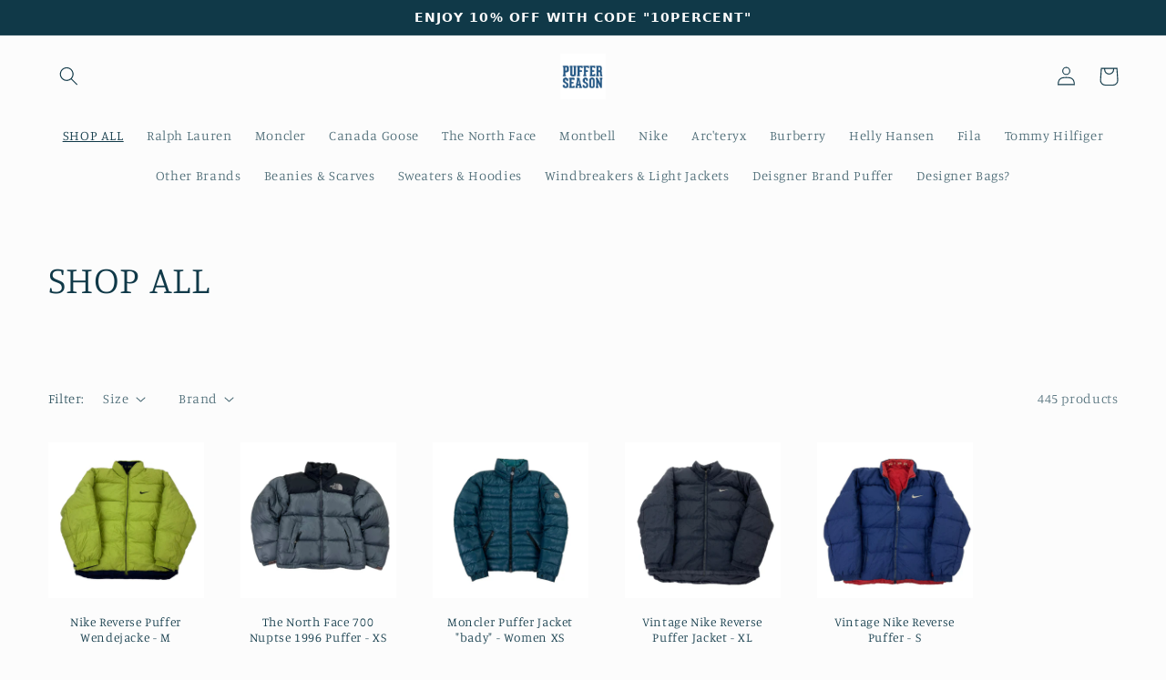

--- FILE ---
content_type: text/html; charset=utf-8
request_url: https://pufferseason.com/collections/shop-all-1
body_size: 40647
content:
<!doctype html>
<html class="no-js" lang="en">
  <head>
    <meta charset="utf-8">
    <meta http-equiv="X-UA-Compatible" content="IE=edge">
    <meta name="viewport" content="width=device-width,initial-scale=1">
    <meta name="theme-color" content="">
    <link rel="canonical" href="https://pufferseason.com/collections/shop-all-1">
    <link rel="preconnect" href="https://cdn.shopify.com" crossorigin><link rel="icon" type="image/png" href="//pufferseason.com/cdn/shop/files/Favricon1.png?crop=center&height=32&v=1694857691&width=32"><link rel="preconnect" href="https://fonts.shopifycdn.com" crossorigin><title>
      SHOP ALL
 &ndash; pufferseason</title>

    

    

<meta property="og:site_name" content="pufferseason">
<meta property="og:url" content="https://pufferseason.com/collections/shop-all-1">
<meta property="og:title" content="SHOP ALL">
<meta property="og:type" content="website">
<meta property="og:description" content="Vintage Puffer Down Jackets and Coats. Designer and Streetwear. we feature brands such as Nike Adidas Moncler The North Face Ralph Lauren Tommy Hilfiger Fila Polo Sport Helly Hansen and many more! Second Hand Shop in Österreich und Deutschland. pre-owned Winter
90s Retro Fashion Streetwear, Clothing / Outerwear"><meta property="og:image" content="http://pufferseason.com/cdn/shop/files/PS_2023.png?v=1673904334">
  <meta property="og:image:secure_url" content="https://pufferseason.com/cdn/shop/files/PS_2023.png?v=1673904334">
  <meta property="og:image:width" content="706">
  <meta property="og:image:height" content="706"><meta name="twitter:card" content="summary_large_image">
<meta name="twitter:title" content="SHOP ALL">
<meta name="twitter:description" content="Vintage Puffer Down Jackets and Coats. Designer and Streetwear. we feature brands such as Nike Adidas Moncler The North Face Ralph Lauren Tommy Hilfiger Fila Polo Sport Helly Hansen and many more! Second Hand Shop in Österreich und Deutschland. pre-owned Winter
90s Retro Fashion Streetwear, Clothing / Outerwear">


    <script src="//pufferseason.com/cdn/shop/t/3/assets/global.js?v=24850326154503943211659433113" defer="defer"></script>
    <script>window.performance && window.performance.mark && window.performance.mark('shopify.content_for_header.start');</script><meta id="shopify-digital-wallet" name="shopify-digital-wallet" content="/65706787058/digital_wallets/dialog">
<meta name="shopify-checkout-api-token" content="d9218fdcf1d479bf959a6ad25c20cf65">
<meta id="in-context-paypal-metadata" data-shop-id="65706787058" data-venmo-supported="false" data-environment="production" data-locale="en_US" data-paypal-v4="true" data-currency="EUR">
<link rel="alternate" type="application/atom+xml" title="Feed" href="/collections/shop-all-1.atom" />
<link rel="next" href="/collections/shop-all-1?page=2">
<link rel="alternate" type="application/json+oembed" href="https://pufferseason.com/collections/shop-all-1.oembed">
<script async="async" src="/checkouts/internal/preloads.js?locale=en-AT"></script>
<link rel="preconnect" href="https://shop.app" crossorigin="anonymous">
<script async="async" src="https://shop.app/checkouts/internal/preloads.js?locale=en-AT&shop_id=65706787058" crossorigin="anonymous"></script>
<script id="apple-pay-shop-capabilities" type="application/json">{"shopId":65706787058,"countryCode":"AT","currencyCode":"EUR","merchantCapabilities":["supports3DS"],"merchantId":"gid:\/\/shopify\/Shop\/65706787058","merchantName":"pufferseason","requiredBillingContactFields":["postalAddress","email","phone"],"requiredShippingContactFields":["postalAddress","email","phone"],"shippingType":"shipping","supportedNetworks":["visa","maestro","masterCard","amex"],"total":{"type":"pending","label":"pufferseason","amount":"1.00"},"shopifyPaymentsEnabled":true,"supportsSubscriptions":true}</script>
<script id="shopify-features" type="application/json">{"accessToken":"d9218fdcf1d479bf959a6ad25c20cf65","betas":["rich-media-storefront-analytics"],"domain":"pufferseason.com","predictiveSearch":true,"shopId":65706787058,"locale":"en"}</script>
<script>var Shopify = Shopify || {};
Shopify.shop = "pufferseason.myshopify.com";
Shopify.locale = "en";
Shopify.currency = {"active":"EUR","rate":"1.0"};
Shopify.country = "AT";
Shopify.theme = {"name":"Studio","id":134394249458,"schema_name":"Studio","schema_version":"3.0.1","theme_store_id":1431,"role":"main"};
Shopify.theme.handle = "null";
Shopify.theme.style = {"id":null,"handle":null};
Shopify.cdnHost = "pufferseason.com/cdn";
Shopify.routes = Shopify.routes || {};
Shopify.routes.root = "/";</script>
<script type="module">!function(o){(o.Shopify=o.Shopify||{}).modules=!0}(window);</script>
<script>!function(o){function n(){var o=[];function n(){o.push(Array.prototype.slice.apply(arguments))}return n.q=o,n}var t=o.Shopify=o.Shopify||{};t.loadFeatures=n(),t.autoloadFeatures=n()}(window);</script>
<script>
  window.ShopifyPay = window.ShopifyPay || {};
  window.ShopifyPay.apiHost = "shop.app\/pay";
  window.ShopifyPay.redirectState = null;
</script>
<script id="shop-js-analytics" type="application/json">{"pageType":"collection"}</script>
<script defer="defer" async type="module" src="//pufferseason.com/cdn/shopifycloud/shop-js/modules/v2/client.init-shop-cart-sync_BT-GjEfc.en.esm.js"></script>
<script defer="defer" async type="module" src="//pufferseason.com/cdn/shopifycloud/shop-js/modules/v2/chunk.common_D58fp_Oc.esm.js"></script>
<script defer="defer" async type="module" src="//pufferseason.com/cdn/shopifycloud/shop-js/modules/v2/chunk.modal_xMitdFEc.esm.js"></script>
<script type="module">
  await import("//pufferseason.com/cdn/shopifycloud/shop-js/modules/v2/client.init-shop-cart-sync_BT-GjEfc.en.esm.js");
await import("//pufferseason.com/cdn/shopifycloud/shop-js/modules/v2/chunk.common_D58fp_Oc.esm.js");
await import("//pufferseason.com/cdn/shopifycloud/shop-js/modules/v2/chunk.modal_xMitdFEc.esm.js");

  window.Shopify.SignInWithShop?.initShopCartSync?.({"fedCMEnabled":true,"windoidEnabled":true});

</script>
<script>
  window.Shopify = window.Shopify || {};
  if (!window.Shopify.featureAssets) window.Shopify.featureAssets = {};
  window.Shopify.featureAssets['shop-js'] = {"shop-cart-sync":["modules/v2/client.shop-cart-sync_DZOKe7Ll.en.esm.js","modules/v2/chunk.common_D58fp_Oc.esm.js","modules/v2/chunk.modal_xMitdFEc.esm.js"],"init-fed-cm":["modules/v2/client.init-fed-cm_B6oLuCjv.en.esm.js","modules/v2/chunk.common_D58fp_Oc.esm.js","modules/v2/chunk.modal_xMitdFEc.esm.js"],"shop-cash-offers":["modules/v2/client.shop-cash-offers_D2sdYoxE.en.esm.js","modules/v2/chunk.common_D58fp_Oc.esm.js","modules/v2/chunk.modal_xMitdFEc.esm.js"],"shop-login-button":["modules/v2/client.shop-login-button_QeVjl5Y3.en.esm.js","modules/v2/chunk.common_D58fp_Oc.esm.js","modules/v2/chunk.modal_xMitdFEc.esm.js"],"pay-button":["modules/v2/client.pay-button_DXTOsIq6.en.esm.js","modules/v2/chunk.common_D58fp_Oc.esm.js","modules/v2/chunk.modal_xMitdFEc.esm.js"],"shop-button":["modules/v2/client.shop-button_DQZHx9pm.en.esm.js","modules/v2/chunk.common_D58fp_Oc.esm.js","modules/v2/chunk.modal_xMitdFEc.esm.js"],"avatar":["modules/v2/client.avatar_BTnouDA3.en.esm.js"],"init-windoid":["modules/v2/client.init-windoid_CR1B-cfM.en.esm.js","modules/v2/chunk.common_D58fp_Oc.esm.js","modules/v2/chunk.modal_xMitdFEc.esm.js"],"init-shop-for-new-customer-accounts":["modules/v2/client.init-shop-for-new-customer-accounts_C_vY_xzh.en.esm.js","modules/v2/client.shop-login-button_QeVjl5Y3.en.esm.js","modules/v2/chunk.common_D58fp_Oc.esm.js","modules/v2/chunk.modal_xMitdFEc.esm.js"],"init-shop-email-lookup-coordinator":["modules/v2/client.init-shop-email-lookup-coordinator_BI7n9ZSv.en.esm.js","modules/v2/chunk.common_D58fp_Oc.esm.js","modules/v2/chunk.modal_xMitdFEc.esm.js"],"init-shop-cart-sync":["modules/v2/client.init-shop-cart-sync_BT-GjEfc.en.esm.js","modules/v2/chunk.common_D58fp_Oc.esm.js","modules/v2/chunk.modal_xMitdFEc.esm.js"],"shop-toast-manager":["modules/v2/client.shop-toast-manager_DiYdP3xc.en.esm.js","modules/v2/chunk.common_D58fp_Oc.esm.js","modules/v2/chunk.modal_xMitdFEc.esm.js"],"init-customer-accounts":["modules/v2/client.init-customer-accounts_D9ZNqS-Q.en.esm.js","modules/v2/client.shop-login-button_QeVjl5Y3.en.esm.js","modules/v2/chunk.common_D58fp_Oc.esm.js","modules/v2/chunk.modal_xMitdFEc.esm.js"],"init-customer-accounts-sign-up":["modules/v2/client.init-customer-accounts-sign-up_iGw4briv.en.esm.js","modules/v2/client.shop-login-button_QeVjl5Y3.en.esm.js","modules/v2/chunk.common_D58fp_Oc.esm.js","modules/v2/chunk.modal_xMitdFEc.esm.js"],"shop-follow-button":["modules/v2/client.shop-follow-button_CqMgW2wH.en.esm.js","modules/v2/chunk.common_D58fp_Oc.esm.js","modules/v2/chunk.modal_xMitdFEc.esm.js"],"checkout-modal":["modules/v2/client.checkout-modal_xHeaAweL.en.esm.js","modules/v2/chunk.common_D58fp_Oc.esm.js","modules/v2/chunk.modal_xMitdFEc.esm.js"],"shop-login":["modules/v2/client.shop-login_D91U-Q7h.en.esm.js","modules/v2/chunk.common_D58fp_Oc.esm.js","modules/v2/chunk.modal_xMitdFEc.esm.js"],"lead-capture":["modules/v2/client.lead-capture_BJmE1dJe.en.esm.js","modules/v2/chunk.common_D58fp_Oc.esm.js","modules/v2/chunk.modal_xMitdFEc.esm.js"],"payment-terms":["modules/v2/client.payment-terms_Ci9AEqFq.en.esm.js","modules/v2/chunk.common_D58fp_Oc.esm.js","modules/v2/chunk.modal_xMitdFEc.esm.js"]};
</script>
<script id="__st">var __st={"a":65706787058,"offset":3600,"reqid":"ac53b1e0-8c7b-4c21-9f23-f617e5111c7e-1769107561","pageurl":"pufferseason.com\/collections\/shop-all-1","u":"0e01455a8b78","p":"collection","rtyp":"collection","rid":413717397746};</script>
<script>window.ShopifyPaypalV4VisibilityTracking = true;</script>
<script id="captcha-bootstrap">!function(){'use strict';const t='contact',e='account',n='new_comment',o=[[t,t],['blogs',n],['comments',n],[t,'customer']],c=[[e,'customer_login'],[e,'guest_login'],[e,'recover_customer_password'],[e,'create_customer']],r=t=>t.map((([t,e])=>`form[action*='/${t}']:not([data-nocaptcha='true']) input[name='form_type'][value='${e}']`)).join(','),a=t=>()=>t?[...document.querySelectorAll(t)].map((t=>t.form)):[];function s(){const t=[...o],e=r(t);return a(e)}const i='password',u='form_key',d=['recaptcha-v3-token','g-recaptcha-response','h-captcha-response',i],f=()=>{try{return window.sessionStorage}catch{return}},m='__shopify_v',_=t=>t.elements[u];function p(t,e,n=!1){try{const o=window.sessionStorage,c=JSON.parse(o.getItem(e)),{data:r}=function(t){const{data:e,action:n}=t;return t[m]||n?{data:e,action:n}:{data:t,action:n}}(c);for(const[e,n]of Object.entries(r))t.elements[e]&&(t.elements[e].value=n);n&&o.removeItem(e)}catch(o){console.error('form repopulation failed',{error:o})}}const l='form_type',E='cptcha';function T(t){t.dataset[E]=!0}const w=window,h=w.document,L='Shopify',v='ce_forms',y='captcha';let A=!1;((t,e)=>{const n=(g='f06e6c50-85a8-45c8-87d0-21a2b65856fe',I='https://cdn.shopify.com/shopifycloud/storefront-forms-hcaptcha/ce_storefront_forms_captcha_hcaptcha.v1.5.2.iife.js',D={infoText:'Protected by hCaptcha',privacyText:'Privacy',termsText:'Terms'},(t,e,n)=>{const o=w[L][v],c=o.bindForm;if(c)return c(t,g,e,D).then(n);var r;o.q.push([[t,g,e,D],n]),r=I,A||(h.body.append(Object.assign(h.createElement('script'),{id:'captcha-provider',async:!0,src:r})),A=!0)});var g,I,D;w[L]=w[L]||{},w[L][v]=w[L][v]||{},w[L][v].q=[],w[L][y]=w[L][y]||{},w[L][y].protect=function(t,e){n(t,void 0,e),T(t)},Object.freeze(w[L][y]),function(t,e,n,w,h,L){const[v,y,A,g]=function(t,e,n){const i=e?o:[],u=t?c:[],d=[...i,...u],f=r(d),m=r(i),_=r(d.filter((([t,e])=>n.includes(e))));return[a(f),a(m),a(_),s()]}(w,h,L),I=t=>{const e=t.target;return e instanceof HTMLFormElement?e:e&&e.form},D=t=>v().includes(t);t.addEventListener('submit',(t=>{const e=I(t);if(!e)return;const n=D(e)&&!e.dataset.hcaptchaBound&&!e.dataset.recaptchaBound,o=_(e),c=g().includes(e)&&(!o||!o.value);(n||c)&&t.preventDefault(),c&&!n&&(function(t){try{if(!f())return;!function(t){const e=f();if(!e)return;const n=_(t);if(!n)return;const o=n.value;o&&e.removeItem(o)}(t);const e=Array.from(Array(32),(()=>Math.random().toString(36)[2])).join('');!function(t,e){_(t)||t.append(Object.assign(document.createElement('input'),{type:'hidden',name:u})),t.elements[u].value=e}(t,e),function(t,e){const n=f();if(!n)return;const o=[...t.querySelectorAll(`input[type='${i}']`)].map((({name:t})=>t)),c=[...d,...o],r={};for(const[a,s]of new FormData(t).entries())c.includes(a)||(r[a]=s);n.setItem(e,JSON.stringify({[m]:1,action:t.action,data:r}))}(t,e)}catch(e){console.error('failed to persist form',e)}}(e),e.submit())}));const S=(t,e)=>{t&&!t.dataset[E]&&(n(t,e.some((e=>e===t))),T(t))};for(const o of['focusin','change'])t.addEventListener(o,(t=>{const e=I(t);D(e)&&S(e,y())}));const B=e.get('form_key'),M=e.get(l),P=B&&M;t.addEventListener('DOMContentLoaded',(()=>{const t=y();if(P)for(const e of t)e.elements[l].value===M&&p(e,B);[...new Set([...A(),...v().filter((t=>'true'===t.dataset.shopifyCaptcha))])].forEach((e=>S(e,t)))}))}(h,new URLSearchParams(w.location.search),n,t,e,['guest_login'])})(!0,!0)}();</script>
<script integrity="sha256-4kQ18oKyAcykRKYeNunJcIwy7WH5gtpwJnB7kiuLZ1E=" data-source-attribution="shopify.loadfeatures" defer="defer" src="//pufferseason.com/cdn/shopifycloud/storefront/assets/storefront/load_feature-a0a9edcb.js" crossorigin="anonymous"></script>
<script crossorigin="anonymous" defer="defer" src="//pufferseason.com/cdn/shopifycloud/storefront/assets/shopify_pay/storefront-65b4c6d7.js?v=20250812"></script>
<script data-source-attribution="shopify.dynamic_checkout.dynamic.init">var Shopify=Shopify||{};Shopify.PaymentButton=Shopify.PaymentButton||{isStorefrontPortableWallets:!0,init:function(){window.Shopify.PaymentButton.init=function(){};var t=document.createElement("script");t.src="https://pufferseason.com/cdn/shopifycloud/portable-wallets/latest/portable-wallets.en.js",t.type="module",document.head.appendChild(t)}};
</script>
<script data-source-attribution="shopify.dynamic_checkout.buyer_consent">
  function portableWalletsHideBuyerConsent(e){var t=document.getElementById("shopify-buyer-consent"),n=document.getElementById("shopify-subscription-policy-button");t&&n&&(t.classList.add("hidden"),t.setAttribute("aria-hidden","true"),n.removeEventListener("click",e))}function portableWalletsShowBuyerConsent(e){var t=document.getElementById("shopify-buyer-consent"),n=document.getElementById("shopify-subscription-policy-button");t&&n&&(t.classList.remove("hidden"),t.removeAttribute("aria-hidden"),n.addEventListener("click",e))}window.Shopify?.PaymentButton&&(window.Shopify.PaymentButton.hideBuyerConsent=portableWalletsHideBuyerConsent,window.Shopify.PaymentButton.showBuyerConsent=portableWalletsShowBuyerConsent);
</script>
<script data-source-attribution="shopify.dynamic_checkout.cart.bootstrap">document.addEventListener("DOMContentLoaded",(function(){function t(){return document.querySelector("shopify-accelerated-checkout-cart, shopify-accelerated-checkout")}if(t())Shopify.PaymentButton.init();else{new MutationObserver((function(e,n){t()&&(Shopify.PaymentButton.init(),n.disconnect())})).observe(document.body,{childList:!0,subtree:!0})}}));
</script>
<link id="shopify-accelerated-checkout-styles" rel="stylesheet" media="screen" href="https://pufferseason.com/cdn/shopifycloud/portable-wallets/latest/accelerated-checkout-backwards-compat.css" crossorigin="anonymous">
<style id="shopify-accelerated-checkout-cart">
        #shopify-buyer-consent {
  margin-top: 1em;
  display: inline-block;
  width: 100%;
}

#shopify-buyer-consent.hidden {
  display: none;
}

#shopify-subscription-policy-button {
  background: none;
  border: none;
  padding: 0;
  text-decoration: underline;
  font-size: inherit;
  cursor: pointer;
}

#shopify-subscription-policy-button::before {
  box-shadow: none;
}

      </style>
<script id="sections-script" data-sections="header,footer" defer="defer" src="//pufferseason.com/cdn/shop/t/3/compiled_assets/scripts.js?v=7131"></script>
<script>window.performance && window.performance.mark && window.performance.mark('shopify.content_for_header.end');</script>


    <style data-shopify>
      @font-face {
  font-family: Manuale;
  font-weight: 300;
  font-style: normal;
  font-display: swap;
  src: url("//pufferseason.com/cdn/fonts/manuale/manuale_n3.0baac6564b6ed416af2c179e69ad2689bd829f1a.woff2") format("woff2"),
       url("//pufferseason.com/cdn/fonts/manuale/manuale_n3.3b80020a9032b8fdf9b79d72323aacd37cfccc1f.woff") format("woff");
}

      @font-face {
  font-family: Manuale;
  font-weight: 700;
  font-style: normal;
  font-display: swap;
  src: url("//pufferseason.com/cdn/fonts/manuale/manuale_n7.3ba047f22d4f96763fb98130d717aa23f3693e91.woff2") format("woff2"),
       url("//pufferseason.com/cdn/fonts/manuale/manuale_n7.d41567120e3bfda7b74704ba4a90a9bcb1d16998.woff") format("woff");
}

      @font-face {
  font-family: Manuale;
  font-weight: 300;
  font-style: italic;
  font-display: swap;
  src: url("//pufferseason.com/cdn/fonts/manuale/manuale_i3.8cbe945d7f8e216c7231bccf91cc310dd97f8ab7.woff2") format("woff2"),
       url("//pufferseason.com/cdn/fonts/manuale/manuale_i3.b7e6796aef798c07921d6148fdfe101e7b005e4c.woff") format("woff");
}

      @font-face {
  font-family: Manuale;
  font-weight: 700;
  font-style: italic;
  font-display: swap;
  src: url("//pufferseason.com/cdn/fonts/manuale/manuale_i7.3e507417c47b4832577c8acf727857a21bf11116.woff2") format("woff2"),
       url("//pufferseason.com/cdn/fonts/manuale/manuale_i7.eb96031fac61588a1dde990db53eb087563603d7.woff") format("woff");
}

      @font-face {
  font-family: Manuale;
  font-weight: 300;
  font-style: normal;
  font-display: swap;
  src: url("//pufferseason.com/cdn/fonts/manuale/manuale_n3.0baac6564b6ed416af2c179e69ad2689bd829f1a.woff2") format("woff2"),
       url("//pufferseason.com/cdn/fonts/manuale/manuale_n3.3b80020a9032b8fdf9b79d72323aacd37cfccc1f.woff") format("woff");
}


      :root {
        --font-body-family: Manuale, serif;
        --font-body-style: normal;
        --font-body-weight: 300;
        --font-body-weight-bold: 600;

        --font-heading-family: Manuale, serif;
        --font-heading-style: normal;
        --font-heading-weight: 300;

        --font-body-scale: 1.05;
        --font-heading-scale: 1.0;

        --color-base-text: 16, 57, 72;
        --color-shadow: 16, 57, 72;
        --color-base-background-1: 252, 252, 252;
        --color-base-background-2: 235, 236, 237;
        --color-base-solid-button-labels: 252, 252, 252;
        --color-base-outline-button-labels: 5, 44, 70;
        --color-base-accent-1: 16, 57, 72;
        --color-base-accent-2: 16, 57, 72;
        --payment-terms-background-color: #fcfcfc;

        --gradient-base-background-1: #fcfcfc;
        --gradient-base-background-2: #ebeced;
        --gradient-base-accent-1: #103948;
        --gradient-base-accent-2: #103948;

        --media-padding: px;
        --media-border-opacity: 0.05;
        --media-border-width: 0px;
        --media-radius: 0px;
        --media-shadow-opacity: 0.0;
        --media-shadow-horizontal-offset: 0px;
        --media-shadow-vertical-offset: 0px;
        --media-shadow-blur-radius: 0px;
        --media-shadow-visible: 0;

        --page-width: 150rem;
        --page-width-margin: 0rem;

        --card-image-padding: 0.0rem;
        --card-corner-radius: 0.0rem;
        --card-text-alignment: center;
        --card-border-width: 0.0rem;
        --card-border-opacity: 0.0;
        --card-shadow-opacity: 0.1;
        --card-shadow-visible: 1;
        --card-shadow-horizontal-offset: 0.0rem;
        --card-shadow-vertical-offset: 0.0rem;
        --card-shadow-blur-radius: 0.0rem;

        --badge-corner-radius: 4.0rem;

        --popup-border-width: 0px;
        --popup-border-opacity: 0.1;
        --popup-corner-radius: 0px;
        --popup-shadow-opacity: 0.1;
        --popup-shadow-horizontal-offset: 6px;
        --popup-shadow-vertical-offset: 6px;
        --popup-shadow-blur-radius: 25px;

        --drawer-border-width: 1px;
        --drawer-border-opacity: 0.1;
        --drawer-shadow-opacity: 0.0;
        --drawer-shadow-horizontal-offset: 0px;
        --drawer-shadow-vertical-offset: 0px;
        --drawer-shadow-blur-radius: 0px;

        --spacing-sections-desktop: 0px;
        --spacing-sections-mobile: 0px;

        --grid-desktop-vertical-spacing: 40px;
        --grid-desktop-horizontal-spacing: 40px;
        --grid-mobile-vertical-spacing: 20px;
        --grid-mobile-horizontal-spacing: 20px;

        --text-boxes-border-opacity: 0.0;
        --text-boxes-border-width: 0px;
        --text-boxes-radius: 0px;
        --text-boxes-shadow-opacity: 0.0;
        --text-boxes-shadow-visible: 0;
        --text-boxes-shadow-horizontal-offset: 0px;
        --text-boxes-shadow-vertical-offset: 0px;
        --text-boxes-shadow-blur-radius: 0px;

        --buttons-radius: 40px;
        --buttons-radius-outset: 41px;
        --buttons-border-width: 1px;
        --buttons-border-opacity: 1.0;
        --buttons-shadow-opacity: 0.1;
        --buttons-shadow-visible: 1;
        --buttons-shadow-horizontal-offset: 2px;
        --buttons-shadow-vertical-offset: 2px;
        --buttons-shadow-blur-radius: 5px;
        --buttons-border-offset: 0.3px;

        --inputs-radius: 2px;
        --inputs-border-width: 1px;
        --inputs-border-opacity: 0.15;
        --inputs-shadow-opacity: 0.05;
        --inputs-shadow-horizontal-offset: 2px;
        --inputs-margin-offset: 2px;
        --inputs-shadow-vertical-offset: 2px;
        --inputs-shadow-blur-radius: 5px;
        --inputs-radius-outset: 3px;

        --variant-pills-radius: 40px;
        --variant-pills-border-width: 1px;
        --variant-pills-border-opacity: 0.55;
        --variant-pills-shadow-opacity: 0.0;
        --variant-pills-shadow-horizontal-offset: 0px;
        --variant-pills-shadow-vertical-offset: 0px;
        --variant-pills-shadow-blur-radius: 0px;
      }

      *,
      *::before,
      *::after {
        box-sizing: inherit;
      }

      html {
        box-sizing: border-box;
        font-size: calc(var(--font-body-scale) * 62.5%);
        height: 100%;
      }

      body {
        display: grid;
        grid-template-rows: auto auto 1fr auto;
        grid-template-columns: 100%;
        min-height: 100%;
        margin: 0;
        font-size: 1.5rem;
        letter-spacing: 0.06rem;
        line-height: calc(1 + 0.8 / var(--font-body-scale));
        font-family: var(--font-body-family);
        font-style: var(--font-body-style);
        font-weight: var(--font-body-weight);
      }

      @media screen and (min-width: 750px) {
        body {
          font-size: 1.6rem;
        }
      }
    </style>

    <link href="//pufferseason.com/cdn/shop/t/3/assets/base.css?v=19666067365360246481659433115" rel="stylesheet" type="text/css" media="all" />
<link rel="preload" as="font" href="//pufferseason.com/cdn/fonts/manuale/manuale_n3.0baac6564b6ed416af2c179e69ad2689bd829f1a.woff2" type="font/woff2" crossorigin><link rel="preload" as="font" href="//pufferseason.com/cdn/fonts/manuale/manuale_n3.0baac6564b6ed416af2c179e69ad2689bd829f1a.woff2" type="font/woff2" crossorigin><link rel="stylesheet" href="//pufferseason.com/cdn/shop/t/3/assets/component-predictive-search.css?v=165644661289088488651659433113" media="print" onload="this.media='all'"><script>document.documentElement.className = document.documentElement.className.replace('no-js', 'js');
    if (Shopify.designMode) {
      document.documentElement.classList.add('shopify-design-mode');
    }
    </script>
  <link href="https://monorail-edge.shopifysvc.com" rel="dns-prefetch">
<script>(function(){if ("sendBeacon" in navigator && "performance" in window) {try {var session_token_from_headers = performance.getEntriesByType('navigation')[0].serverTiming.find(x => x.name == '_s').description;} catch {var session_token_from_headers = undefined;}var session_cookie_matches = document.cookie.match(/_shopify_s=([^;]*)/);var session_token_from_cookie = session_cookie_matches && session_cookie_matches.length === 2 ? session_cookie_matches[1] : "";var session_token = session_token_from_headers || session_token_from_cookie || "";function handle_abandonment_event(e) {var entries = performance.getEntries().filter(function(entry) {return /monorail-edge.shopifysvc.com/.test(entry.name);});if (!window.abandonment_tracked && entries.length === 0) {window.abandonment_tracked = true;var currentMs = Date.now();var navigation_start = performance.timing.navigationStart;var payload = {shop_id: 65706787058,url: window.location.href,navigation_start,duration: currentMs - navigation_start,session_token,page_type: "collection"};window.navigator.sendBeacon("https://monorail-edge.shopifysvc.com/v1/produce", JSON.stringify({schema_id: "online_store_buyer_site_abandonment/1.1",payload: payload,metadata: {event_created_at_ms: currentMs,event_sent_at_ms: currentMs}}));}}window.addEventListener('pagehide', handle_abandonment_event);}}());</script>
<script id="web-pixels-manager-setup">(function e(e,d,r,n,o){if(void 0===o&&(o={}),!Boolean(null===(a=null===(i=window.Shopify)||void 0===i?void 0:i.analytics)||void 0===a?void 0:a.replayQueue)){var i,a;window.Shopify=window.Shopify||{};var t=window.Shopify;t.analytics=t.analytics||{};var s=t.analytics;s.replayQueue=[],s.publish=function(e,d,r){return s.replayQueue.push([e,d,r]),!0};try{self.performance.mark("wpm:start")}catch(e){}var l=function(){var e={modern:/Edge?\/(1{2}[4-9]|1[2-9]\d|[2-9]\d{2}|\d{4,})\.\d+(\.\d+|)|Firefox\/(1{2}[4-9]|1[2-9]\d|[2-9]\d{2}|\d{4,})\.\d+(\.\d+|)|Chrom(ium|e)\/(9{2}|\d{3,})\.\d+(\.\d+|)|(Maci|X1{2}).+ Version\/(15\.\d+|(1[6-9]|[2-9]\d|\d{3,})\.\d+)([,.]\d+|)( \(\w+\)|)( Mobile\/\w+|) Safari\/|Chrome.+OPR\/(9{2}|\d{3,})\.\d+\.\d+|(CPU[ +]OS|iPhone[ +]OS|CPU[ +]iPhone|CPU IPhone OS|CPU iPad OS)[ +]+(15[._]\d+|(1[6-9]|[2-9]\d|\d{3,})[._]\d+)([._]\d+|)|Android:?[ /-](13[3-9]|1[4-9]\d|[2-9]\d{2}|\d{4,})(\.\d+|)(\.\d+|)|Android.+Firefox\/(13[5-9]|1[4-9]\d|[2-9]\d{2}|\d{4,})\.\d+(\.\d+|)|Android.+Chrom(ium|e)\/(13[3-9]|1[4-9]\d|[2-9]\d{2}|\d{4,})\.\d+(\.\d+|)|SamsungBrowser\/([2-9]\d|\d{3,})\.\d+/,legacy:/Edge?\/(1[6-9]|[2-9]\d|\d{3,})\.\d+(\.\d+|)|Firefox\/(5[4-9]|[6-9]\d|\d{3,})\.\d+(\.\d+|)|Chrom(ium|e)\/(5[1-9]|[6-9]\d|\d{3,})\.\d+(\.\d+|)([\d.]+$|.*Safari\/(?![\d.]+ Edge\/[\d.]+$))|(Maci|X1{2}).+ Version\/(10\.\d+|(1[1-9]|[2-9]\d|\d{3,})\.\d+)([,.]\d+|)( \(\w+\)|)( Mobile\/\w+|) Safari\/|Chrome.+OPR\/(3[89]|[4-9]\d|\d{3,})\.\d+\.\d+|(CPU[ +]OS|iPhone[ +]OS|CPU[ +]iPhone|CPU IPhone OS|CPU iPad OS)[ +]+(10[._]\d+|(1[1-9]|[2-9]\d|\d{3,})[._]\d+)([._]\d+|)|Android:?[ /-](13[3-9]|1[4-9]\d|[2-9]\d{2}|\d{4,})(\.\d+|)(\.\d+|)|Mobile Safari.+OPR\/([89]\d|\d{3,})\.\d+\.\d+|Android.+Firefox\/(13[5-9]|1[4-9]\d|[2-9]\d{2}|\d{4,})\.\d+(\.\d+|)|Android.+Chrom(ium|e)\/(13[3-9]|1[4-9]\d|[2-9]\d{2}|\d{4,})\.\d+(\.\d+|)|Android.+(UC? ?Browser|UCWEB|U3)[ /]?(15\.([5-9]|\d{2,})|(1[6-9]|[2-9]\d|\d{3,})\.\d+)\.\d+|SamsungBrowser\/(5\.\d+|([6-9]|\d{2,})\.\d+)|Android.+MQ{2}Browser\/(14(\.(9|\d{2,})|)|(1[5-9]|[2-9]\d|\d{3,})(\.\d+|))(\.\d+|)|K[Aa][Ii]OS\/(3\.\d+|([4-9]|\d{2,})\.\d+)(\.\d+|)/},d=e.modern,r=e.legacy,n=navigator.userAgent;return n.match(d)?"modern":n.match(r)?"legacy":"unknown"}(),u="modern"===l?"modern":"legacy",c=(null!=n?n:{modern:"",legacy:""})[u],f=function(e){return[e.baseUrl,"/wpm","/b",e.hashVersion,"modern"===e.buildTarget?"m":"l",".js"].join("")}({baseUrl:d,hashVersion:r,buildTarget:u}),m=function(e){var d=e.version,r=e.bundleTarget,n=e.surface,o=e.pageUrl,i=e.monorailEndpoint;return{emit:function(e){var a=e.status,t=e.errorMsg,s=(new Date).getTime(),l=JSON.stringify({metadata:{event_sent_at_ms:s},events:[{schema_id:"web_pixels_manager_load/3.1",payload:{version:d,bundle_target:r,page_url:o,status:a,surface:n,error_msg:t},metadata:{event_created_at_ms:s}}]});if(!i)return console&&console.warn&&console.warn("[Web Pixels Manager] No Monorail endpoint provided, skipping logging."),!1;try{return self.navigator.sendBeacon.bind(self.navigator)(i,l)}catch(e){}var u=new XMLHttpRequest;try{return u.open("POST",i,!0),u.setRequestHeader("Content-Type","text/plain"),u.send(l),!0}catch(e){return console&&console.warn&&console.warn("[Web Pixels Manager] Got an unhandled error while logging to Monorail."),!1}}}}({version:r,bundleTarget:l,surface:e.surface,pageUrl:self.location.href,monorailEndpoint:e.monorailEndpoint});try{o.browserTarget=l,function(e){var d=e.src,r=e.async,n=void 0===r||r,o=e.onload,i=e.onerror,a=e.sri,t=e.scriptDataAttributes,s=void 0===t?{}:t,l=document.createElement("script"),u=document.querySelector("head"),c=document.querySelector("body");if(l.async=n,l.src=d,a&&(l.integrity=a,l.crossOrigin="anonymous"),s)for(var f in s)if(Object.prototype.hasOwnProperty.call(s,f))try{l.dataset[f]=s[f]}catch(e){}if(o&&l.addEventListener("load",o),i&&l.addEventListener("error",i),u)u.appendChild(l);else{if(!c)throw new Error("Did not find a head or body element to append the script");c.appendChild(l)}}({src:f,async:!0,onload:function(){if(!function(){var e,d;return Boolean(null===(d=null===(e=window.Shopify)||void 0===e?void 0:e.analytics)||void 0===d?void 0:d.initialized)}()){var d=window.webPixelsManager.init(e)||void 0;if(d){var r=window.Shopify.analytics;r.replayQueue.forEach((function(e){var r=e[0],n=e[1],o=e[2];d.publishCustomEvent(r,n,o)})),r.replayQueue=[],r.publish=d.publishCustomEvent,r.visitor=d.visitor,r.initialized=!0}}},onerror:function(){return m.emit({status:"failed",errorMsg:"".concat(f," has failed to load")})},sri:function(e){var d=/^sha384-[A-Za-z0-9+/=]+$/;return"string"==typeof e&&d.test(e)}(c)?c:"",scriptDataAttributes:o}),m.emit({status:"loading"})}catch(e){m.emit({status:"failed",errorMsg:(null==e?void 0:e.message)||"Unknown error"})}}})({shopId: 65706787058,storefrontBaseUrl: "https://pufferseason.com",extensionsBaseUrl: "https://extensions.shopifycdn.com/cdn/shopifycloud/web-pixels-manager",monorailEndpoint: "https://monorail-edge.shopifysvc.com/unstable/produce_batch",surface: "storefront-renderer",enabledBetaFlags: ["2dca8a86"],webPixelsConfigList: [{"id":"954499404","configuration":"{\"pixel_id\":\"1920497365122962\",\"pixel_type\":\"facebook_pixel\"}","eventPayloadVersion":"v1","runtimeContext":"OPEN","scriptVersion":"ca16bc87fe92b6042fbaa3acc2fbdaa6","type":"APP","apiClientId":2329312,"privacyPurposes":["ANALYTICS","MARKETING","SALE_OF_DATA"],"dataSharingAdjustments":{"protectedCustomerApprovalScopes":["read_customer_address","read_customer_email","read_customer_name","read_customer_personal_data","read_customer_phone"]}},{"id":"shopify-app-pixel","configuration":"{}","eventPayloadVersion":"v1","runtimeContext":"STRICT","scriptVersion":"0450","apiClientId":"shopify-pixel","type":"APP","privacyPurposes":["ANALYTICS","MARKETING"]},{"id":"shopify-custom-pixel","eventPayloadVersion":"v1","runtimeContext":"LAX","scriptVersion":"0450","apiClientId":"shopify-pixel","type":"CUSTOM","privacyPurposes":["ANALYTICS","MARKETING"]}],isMerchantRequest: false,initData: {"shop":{"name":"pufferseason","paymentSettings":{"currencyCode":"EUR"},"myshopifyDomain":"pufferseason.myshopify.com","countryCode":"AT","storefrontUrl":"https:\/\/pufferseason.com"},"customer":null,"cart":null,"checkout":null,"productVariants":[],"purchasingCompany":null},},"https://pufferseason.com/cdn","fcfee988w5aeb613cpc8e4bc33m6693e112",{"modern":"","legacy":""},{"shopId":"65706787058","storefrontBaseUrl":"https:\/\/pufferseason.com","extensionBaseUrl":"https:\/\/extensions.shopifycdn.com\/cdn\/shopifycloud\/web-pixels-manager","surface":"storefront-renderer","enabledBetaFlags":"[\"2dca8a86\"]","isMerchantRequest":"false","hashVersion":"fcfee988w5aeb613cpc8e4bc33m6693e112","publish":"custom","events":"[[\"page_viewed\",{}],[\"collection_viewed\",{\"collection\":{\"id\":\"413717397746\",\"title\":\"SHOP ALL\",\"productVariants\":[{\"price\":{\"amount\":240.0,\"currencyCode\":\"EUR\"},\"product\":{\"title\":\"Nike Reverse Puffer Wendejacke - M\",\"vendor\":\"Nike\",\"id\":\"8714549264716\",\"untranslatedTitle\":\"Nike Reverse Puffer Wendejacke - M\",\"url\":\"\/products\/nike-reverse-puffer-wendejacke\",\"type\":\"Nike\"},\"id\":\"47276706038092\",\"image\":{\"src\":\"\/\/pufferseason.com\/cdn\/shop\/files\/nike-reverse-puffer-wendejacke-m-nike-nike-pufferseason-daunenjacke-secondhand-vintage-shop-outdoor-coat-winter-jacke-winterjacke-padded-107542.jpg?v=1761000890\"},\"sku\":\"L2678\",\"title\":\"M\",\"untranslatedTitle\":\"M\"},{\"price\":{\"amount\":185.0,\"currencyCode\":\"EUR\"},\"product\":{\"title\":\"The North Face 700 Nuptse 1996 Puffer - XS\",\"vendor\":\"The North Face\",\"id\":\"9309043229004\",\"untranslatedTitle\":\"The North Face 700 Nuptse 1996 Puffer - XS\",\"url\":\"\/products\/the-north-face-700-nuptse-1996-puffer-xs\",\"type\":\"The North Face\"},\"id\":\"48962367095116\",\"image\":{\"src\":\"\/\/pufferseason.com\/cdn\/shop\/files\/the-north-face-700-nuptse-1996-puffer-xs-the-north-face-the-north-face-pufferseason-daunenjacke-secondhand-vintage-shop-outdoor-coat-winter-jacke-winterjacke-padded-439587.jpg?v=1760988084\"},\"sku\":\"L4984\",\"title\":\"Default Title\",\"untranslatedTitle\":\"Default Title\"},{\"price\":{\"amount\":190.0,\"currencyCode\":\"EUR\"},\"product\":{\"title\":\"Moncler Puffer Jacket \\\"bady\\\" - Women XS\",\"vendor\":\"Moncler\",\"id\":\"8994582036812\",\"untranslatedTitle\":\"Moncler Puffer Jacket \\\"bady\\\" - Women XS\",\"url\":\"\/products\/moncler-puffer-jacket-bady-women-xs\",\"type\":\"Moncler\"},\"id\":\"48081519608140\",\"image\":{\"src\":\"\/\/pufferseason.com\/cdn\/shop\/files\/moncler-puffer-jacket-bady-women-xs-moncler-moncler-pufferseason-daunenjacke-secondhand-vintage-shop-outdoor-coat-winter-jacke-winterjacke-padded-116929.jpg?v=1761001886\"},\"sku\":\"L4072\",\"title\":\"XS\",\"untranslatedTitle\":\"XS\"},{\"price\":{\"amount\":200.0,\"currencyCode\":\"EUR\"},\"product\":{\"title\":\"Vintage Nike Reverse Puffer Jacket - XL\",\"vendor\":\"Nike\",\"id\":\"8786874925388\",\"untranslatedTitle\":\"Vintage Nike Reverse Puffer Jacket - XL\",\"url\":\"\/products\/vintage-nike-reverse-puffer-jacket-xl\",\"type\":\"Nike\"},\"id\":\"47437578010956\",\"image\":{\"src\":\"\/\/pufferseason.com\/cdn\/shop\/files\/vintage-nike-reverse-puffer-jacket-xl-nike-nike-pufferseason-daunenjacke-secondhand-vintage-shop-outdoor-coat-winter-jacke-winterjacke-padded-135865.jpg?v=1760998745\"},\"sku\":\"L3216\",\"title\":\"XL\",\"untranslatedTitle\":\"XL\"},{\"price\":{\"amount\":225.0,\"currencyCode\":\"EUR\"},\"product\":{\"title\":\"Vintage Nike Reverse Puffer - S\",\"vendor\":\"Nike\",\"id\":\"9308134211916\",\"untranslatedTitle\":\"Vintage Nike Reverse Puffer - S\",\"url\":\"\/products\/vintage-nike-reverse-puffer-s\",\"type\":\"Nike\"},\"id\":\"48958968201548\",\"image\":{\"src\":\"\/\/pufferseason.com\/cdn\/shop\/files\/vintage-nike-reverse-puffer-s-nike-nike-pufferseason-daunenjacke-secondhand-vintage-shop-outdoor-coat-winter-jacke-winterjacke-padded-203182.jpg?v=1761004563\"},\"sku\":\"L4968\",\"title\":\"Default Title\",\"untranslatedTitle\":\"Default Title\"},{\"price\":{\"amount\":170.0,\"currencyCode\":\"EUR\"},\"product\":{\"title\":\"Ralph Lauren Polo Sport Puffer - XL\",\"vendor\":\"Ralph Lauren\",\"id\":\"8765996925260\",\"untranslatedTitle\":\"Ralph Lauren Polo Sport Puffer - XL\",\"url\":\"\/products\/ralph-lauren-polo-sport-puffer-xl\",\"type\":\"Ralph Lauren\"},\"id\":\"47353670795596\",\"image\":{\"src\":\"\/\/pufferseason.com\/cdn\/shop\/files\/ralph-lauren-polo-sport-puffer-xl-ralph-lauren-ralph-lauren-pufferseason-daunenjacke-secondhand-vintage-shop-outdoor-coat-winter-jacke-winterjacke-padded-911828.jpg?v=1760987185\"},\"sku\":\"L2708\",\"title\":\"XL\",\"untranslatedTitle\":\"XL\"},{\"price\":{\"amount\":85.0,\"currencyCode\":\"EUR\"},\"product\":{\"title\":\"The North Face 700 Nuptse Puffer Vest Gilet - S\",\"vendor\":\"The North Face\",\"id\":\"9309043622220\",\"untranslatedTitle\":\"The North Face 700 Nuptse Puffer Vest Gilet - S\",\"url\":\"\/products\/the-north-face-700-nuptse-puffer-vest-gilet-s\",\"type\":\"The North Face\"},\"id\":\"48962370863436\",\"image\":{\"src\":\"\/\/pufferseason.com\/cdn\/shop\/files\/the-north-face-700-nuptse-puffer-vest-gilet-s-the-north-face-the-north-face-pufferseason-daunenjacke-secondhand-vintage-shop-outdoor-coat-winter-jacke-winterjacke-padded-524518.jpg?v=1760993838\"},\"sku\":\"L4986\",\"title\":\"Default Title\",\"untranslatedTitle\":\"Default Title\"},{\"price\":{\"amount\":130.0,\"currencyCode\":\"EUR\"},\"product\":{\"title\":\"The North Face 700 Nuptse 1996 Puffer - Women L\",\"vendor\":\"The North Face\",\"id\":\"9309043491148\",\"untranslatedTitle\":\"The North Face 700 Nuptse 1996 Puffer - Women L\",\"url\":\"\/products\/the-north-face-700-nuptse-1996-puffer-women-l\",\"type\":\"The North Face\"},\"id\":\"48962370371916\",\"image\":{\"src\":\"\/\/pufferseason.com\/cdn\/shop\/files\/the-north-face-700-nuptse-1996-puffer-women-l-the-north-face-the-north-face-pufferseason-daunenjacke-secondhand-vintage-shop-outdoor-coat-winter-jacke-winterjacke-padded-833365.jpg?v=1760988330\"},\"sku\":\"L4985\",\"title\":\"Default Title\",\"untranslatedTitle\":\"Default Title\"},{\"price\":{\"amount\":145.0,\"currencyCode\":\"EUR\"},\"product\":{\"title\":\"The North Face 700 Nuptse Limited Puffer - L\",\"vendor\":\"The North Face\",\"id\":\"9309042508108\",\"untranslatedTitle\":\"The North Face 700 Nuptse Limited Puffer - L\",\"url\":\"\/products\/the-north-face-700-nuptse-limited-puffer-l\",\"type\":\"The North Face\"},\"id\":\"48962365882700\",\"image\":{\"src\":\"\/\/pufferseason.com\/cdn\/shop\/files\/the-north-face-700-nuptse-limited-puffer-l-the-north-face-the-north-face-pufferseason-daunenjacke-secondhand-vintage-shop-outdoor-coat-winter-jacke-winterjacke-padded-247784.jpg?v=1760992005\"},\"sku\":\"L4982\",\"title\":\"Default Title\",\"untranslatedTitle\":\"Default Title\"},{\"price\":{\"amount\":100.0,\"currencyCode\":\"EUR\"},\"product\":{\"title\":\"Nike x Inter Milan Light Padded Jacket - S\",\"vendor\":\"Nike\",\"id\":\"9016625037644\",\"untranslatedTitle\":\"Nike x Inter Milan Light Padded Jacket - S\",\"url\":\"\/products\/nike-x-inter-milan-light-padded-jacket-s\",\"type\":\"Nike\"},\"id\":\"48134530171212\",\"image\":{\"src\":\"\/\/pufferseason.com\/cdn\/shop\/files\/nike-x-inter-milan-light-padded-jacket-s-nike-nike-pufferseason-daunenjacke-secondhand-vintage-shop-outdoor-coat-winter-jacke-winterjacke-padded-773978.jpg?v=1761005289\"},\"sku\":\"L3921\",\"title\":\"S\",\"untranslatedTitle\":\"S\"},{\"price\":{\"amount\":120.0,\"currencyCode\":\"EUR\"},\"product\":{\"title\":\"Vintage Nike Puffer - Ma\",\"vendor\":\"Nike\",\"id\":\"9308122284364\",\"untranslatedTitle\":\"Vintage Nike Puffer - Ma\",\"url\":\"\/products\/vintage-nike-puffer-ma\",\"type\":\"Nike\"},\"id\":\"48958894801228\",\"image\":{\"src\":\"\/\/pufferseason.com\/cdn\/shop\/files\/vintage-nike-puffer-ma-nike-nike-pufferseason-daunenjacke-secondhand-vintage-shop-outdoor-coat-winter-jacke-winterjacke-padded-333273.jpg?v=1761005714\"},\"sku\":\"L4957\",\"title\":\"Default Title\",\"untranslatedTitle\":\"Default Title\"},{\"price\":{\"amount\":250.0,\"currencyCode\":\"EUR\"},\"product\":{\"title\":\"Canada Goose Parka Coat - S\",\"vendor\":\"Canada Goose\",\"id\":\"9308096823628\",\"untranslatedTitle\":\"Canada Goose Parka Coat - S\",\"url\":\"\/products\/canada-goose-parka-coat-s\",\"type\":\"Canada Goose\"},\"id\":\"48958644781388\",\"image\":{\"src\":\"\/\/pufferseason.com\/cdn\/shop\/files\/canada-goose-parka-coat-s-canada-goose-canada-goose-pufferseason-daunenjacke-secondhand-vintage-shop-outdoor-coat-winter-jacke-winterjacke-padded-252594.jpg?v=1760993913\"},\"sku\":\"L4949\",\"title\":\"Default Title\",\"untranslatedTitle\":\"Default Title\"},{\"price\":{\"amount\":150.0,\"currencyCode\":\"EUR\"},\"product\":{\"title\":\"Montbell Puffer - M\",\"vendor\":\"Montbell\",\"id\":\"9307012825420\",\"untranslatedTitle\":\"Montbell Puffer - M\",\"url\":\"\/products\/montbell-puffer-m-3\",\"type\":\"Montbell\"},\"id\":\"48955114258764\",\"image\":{\"src\":\"\/\/pufferseason.com\/cdn\/shop\/files\/montbell-puffer-m-montbell-montbell-pufferseason-daunenjacke-secondhand-vintage-shop-outdoor-coat-winter-jacke-winterjacke-padded-383446.jpg?v=1760987568\"},\"sku\":\"L4941\",\"title\":\"Default Title\",\"untranslatedTitle\":\"Default Title\"},{\"price\":{\"amount\":200.0,\"currencyCode\":\"EUR\"},\"product\":{\"title\":\"The North Face 700 Baltoro Windstopper Puffer  - M\",\"vendor\":\"The North Face\",\"id\":\"9306986021196\",\"untranslatedTitle\":\"The North Face 700 Baltoro Windstopper Puffer  - M\",\"url\":\"\/products\/the-north-face-700-baltoro-windstopper-puffer-m-1\",\"type\":\"The North Face\"},\"id\":\"48954931675468\",\"image\":{\"src\":\"\/\/pufferseason.com\/cdn\/shop\/files\/the-north-face-700-baltoro-windstopper-puffer-m-the-north-face-the-north-face-pufferseason-daunenjacke-secondhand-vintage-shop-outdoor-coat-winter-jacke-winterjacke-padde-691126.jpg?v=1760996786\"},\"sku\":\"L4933\",\"title\":\"Default Title\",\"untranslatedTitle\":\"Default Title\"},{\"price\":{\"amount\":300.0,\"currencyCode\":\"EUR\"},\"product\":{\"title\":\"Moncler Puffer - Women Small\",\"vendor\":\"Moncler\",\"id\":\"9291719573836\",\"untranslatedTitle\":\"Moncler Puffer - Women Small\",\"url\":\"\/products\/moncler-puffer-women-small\",\"type\":\"Moncler\"},\"id\":\"48895704334668\",\"image\":{\"src\":\"\/\/pufferseason.com\/cdn\/shop\/files\/moncler-puffer-women-small-moncler-moncler-pufferseason-daunenjacke-secondhand-vintage-shop-outdoor-coat-winter-jacke-winterjacke-padded-568191.jpg?v=1761002976\"},\"sku\":\"L4853\",\"title\":\"Default Title\",\"untranslatedTitle\":\"Default Title\"},{\"price\":{\"amount\":300.0,\"currencyCode\":\"EUR\"},\"product\":{\"title\":\"80s Moncler Grenoble Puffer - M\",\"vendor\":\"Moncler\",\"id\":\"9291719278924\",\"untranslatedTitle\":\"80s Moncler Grenoble Puffer - M\",\"url\":\"\/products\/80s-moncler-grenoble-puffer-m\",\"type\":\"Moncler\"},\"id\":\"48895701614924\",\"image\":{\"src\":\"\/\/pufferseason.com\/cdn\/shop\/files\/80s-moncler-grenoble-puffer-m-moncler-moncler-pufferseason-daunenjacke-secondhand-vintage-shop-outdoor-coat-winter-jacke-winterjacke-padded-916955.jpg?v=1760987685\"},\"sku\":\"L4904\",\"title\":\"Default Title\",\"untranslatedTitle\":\"Default Title\"},{\"price\":{\"amount\":350.0,\"currencyCode\":\"EUR\"},\"product\":{\"title\":\"80s Vintage Moncler Puffer Jacket - Women M\",\"vendor\":\"Moncler\",\"id\":\"9291088331084\",\"untranslatedTitle\":\"80s Vintage Moncler Puffer Jacket - Women M\",\"url\":\"\/products\/80s-vintage-moncler-puffer-jacket-women-m\",\"type\":\"Moncler\"},\"id\":\"48893710369100\",\"image\":{\"src\":\"\/\/pufferseason.com\/cdn\/shop\/files\/80s-vintage-moncler-puffer-jacket-women-m-moncler-moncler-pufferseason-daunenjacke-secondhand-vintage-shop-outdoor-coat-winter-jacke-winterjacke-padded-141273.jpg?v=1761002562\"},\"sku\":\"L4725\",\"title\":\"Default Title\",\"untranslatedTitle\":\"Default Title\"},{\"price\":{\"amount\":290.0,\"currencyCode\":\"EUR\"},\"product\":{\"title\":\"Vintage Moncler Puffer Jacket - Women S\",\"vendor\":\"Moncler\",\"id\":\"9291084595532\",\"untranslatedTitle\":\"Vintage Moncler Puffer Jacket - Women S\",\"url\":\"\/products\/vintage-moncler-puffer-jacket-women-s-2\",\"type\":\"Moncler\"},\"id\":\"48893695197516\",\"image\":{\"src\":\"\/\/pufferseason.com\/cdn\/shop\/files\/vintage-moncler-puffer-jacket-women-s-moncler-moncler-pufferseason-daunenjacke-secondhand-vintage-shop-outdoor-coat-winter-jacke-winterjacke-padded-668846.jpg?v=1762599624\"},\"sku\":\"L4859\",\"title\":\"Default Title\",\"untranslatedTitle\":\"Default Title\"},{\"price\":{\"amount\":80.0,\"currencyCode\":\"EUR\"},\"product\":{\"title\":\"Berhaus Light Puffer - M\",\"vendor\":\"berghaus\",\"id\":\"9273194021196\",\"untranslatedTitle\":\"Berhaus Light Puffer - M\",\"url\":\"\/products\/berhaus-light-puffer-m\",\"type\":\"Other Brands\"},\"id\":\"48819233423692\",\"image\":{\"src\":\"\/\/pufferseason.com\/cdn\/shop\/files\/berhaus-light-puffer-m-other-brands-berghaus-pufferseason-daunenjacke-secondhand-vintage-shop-outdoor-coat-winter-jacke-winterjacke-padded-609355.jpg?v=1761003746\"},\"sku\":\"L4046\",\"title\":\"Default Title\",\"untranslatedTitle\":\"Default Title\"},{\"price\":{\"amount\":390.0,\"currencyCode\":\"EUR\"},\"product\":{\"title\":\"COOGI Australia Sweater - M\",\"vendor\":\"Coogi\",\"id\":\"9273192841548\",\"untranslatedTitle\":\"COOGI Australia Sweater - M\",\"url\":\"\/products\/coogi-australia-sweater-m\",\"type\":\"Sweaters\"},\"id\":\"48819215827276\",\"image\":{\"src\":\"\/\/pufferseason.com\/cdn\/shop\/files\/coogi-australia-sweater-m-sweaters-coogi-pufferseason-daunenjacke-secondhand-vintage-shop-outdoor-coat-winter-jacke-winterjacke-padded-115825.jpg?v=1760998753\"},\"sku\":\"L4370\",\"title\":\"Default Title\",\"untranslatedTitle\":\"Default Title\"},{\"price\":{\"amount\":185.0,\"currencyCode\":\"EUR\"},\"product\":{\"title\":\"Ralph Lauren Polo Jeans Co. Puffer - Women L\",\"vendor\":\"Ralph Lauren\",\"id\":\"9273192284492\",\"untranslatedTitle\":\"Ralph Lauren Polo Jeans Co. Puffer - Women L\",\"url\":\"\/products\/ralph-lauren-polo-jeans-co-puffer-women-l\",\"type\":\"Ralph Lauren\"},\"id\":\"48819208290636\",\"image\":{\"src\":\"\/\/pufferseason.com\/cdn\/shop\/files\/ralph-lauren-polo-jeans-co-puffer-women-l-ralph-lauren-ralph-lauren-pufferseason-daunenjacke-secondhand-vintage-shop-outdoor-coat-winter-jacke-winterjacke-padded-822146.jpg?v=1761000631\"},\"sku\":\"L4735\",\"title\":\"Default Title\",\"untranslatedTitle\":\"Default Title\"},{\"price\":{\"amount\":350.0,\"currencyCode\":\"EUR\"},\"product\":{\"title\":\"Vintage 90s Balenciaga Reversible Puffer - L\",\"vendor\":\"Balenciaga\",\"id\":\"9273190809932\",\"untranslatedTitle\":\"Vintage 90s Balenciaga Reversible Puffer - L\",\"url\":\"\/products\/vintage-90s-balenciaga-reversible-puffer-l\",\"type\":\"Designer Puffer\"},\"id\":\"48819186762060\",\"image\":{\"src\":\"\/\/pufferseason.com\/cdn\/shop\/files\/vintage-90s-balenciaga-reversible-puffer-l-designer-puffer-balenciaga-pufferseason-daunenjacke-secondhand-vintage-shop-outdoor-coat-winter-jacke-winterjacke-padded-161066.jpg?v=1760985990\"},\"sku\":\"L3532\",\"title\":\"Default Title\",\"untranslatedTitle\":\"Default Title\"},{\"price\":{\"amount\":250.0,\"currencyCode\":\"EUR\"},\"product\":{\"title\":\"POLO Ralph Lauren 111. USA Olympic Puffer Jacket - S\",\"vendor\":\"Ralph Lauren\",\"id\":\"9273189138764\",\"untranslatedTitle\":\"POLO Ralph Lauren 111. USA Olympic Puffer Jacket - S\",\"url\":\"\/products\/polo-ralph-lauren-111-usa-olympic-puffer-jacket-s\",\"type\":\"Ralph Lauren\"},\"id\":\"48819162808652\",\"image\":{\"src\":\"\/\/pufferseason.com\/cdn\/shop\/files\/polo-ralph-lauren-111-usa-olympic-puffer-jacket-s-ralph-lauren-ralph-lauren-pufferseason-daunenjacke-secondhand-vintage-shop-outdoor-coat-winter-jacke-winterjacke-padded-779269.jpg?v=1761001343\"},\"sku\":\"L4851\",\"title\":\"Default Title\",\"untranslatedTitle\":\"Default Title\"},{\"price\":{\"amount\":270.0,\"currencyCode\":\"EUR\"},\"product\":{\"title\":\"Prada Milano Light Puffer Coat - Women XS\",\"vendor\":\"Prada\",\"id\":\"9273188188492\",\"untranslatedTitle\":\"Prada Milano Light Puffer Coat - Women XS\",\"url\":\"\/products\/prada-milano-light-puffer-coat-women-xs\",\"type\":\"Designer Puffer\"},\"id\":\"48819150127436\",\"image\":{\"src\":\"\/\/pufferseason.com\/cdn\/shop\/files\/prada-milano-light-puffer-coat-women-xs-designer-puffer-prada-pufferseason-daunenjacke-secondhand-vintage-shop-outdoor-coat-winter-jacke-winterjacke-padded-778659.jpg?v=1761001686\"},\"sku\":\"L4852\",\"title\":\"Default Title\",\"untranslatedTitle\":\"Default Title\"}]}}]]"});</script><script>
  window.ShopifyAnalytics = window.ShopifyAnalytics || {};
  window.ShopifyAnalytics.meta = window.ShopifyAnalytics.meta || {};
  window.ShopifyAnalytics.meta.currency = 'EUR';
  var meta = {"products":[{"id":8714549264716,"gid":"gid:\/\/shopify\/Product\/8714549264716","vendor":"Nike","type":"Nike","handle":"nike-reverse-puffer-wendejacke","variants":[{"id":47276706038092,"price":24000,"name":"Nike Reverse Puffer Wendejacke - M - M","public_title":"M","sku":"L2678"}],"remote":false},{"id":9309043229004,"gid":"gid:\/\/shopify\/Product\/9309043229004","vendor":"The North Face","type":"The North Face","handle":"the-north-face-700-nuptse-1996-puffer-xs","variants":[{"id":48962367095116,"price":18500,"name":"The North Face 700 Nuptse 1996 Puffer - XS","public_title":null,"sku":"L4984"}],"remote":false},{"id":8994582036812,"gid":"gid:\/\/shopify\/Product\/8994582036812","vendor":"Moncler","type":"Moncler","handle":"moncler-puffer-jacket-bady-women-xs","variants":[{"id":48081519608140,"price":19000,"name":"Moncler Puffer Jacket \"bady\" - Women XS - XS","public_title":"XS","sku":"L4072"}],"remote":false},{"id":8786874925388,"gid":"gid:\/\/shopify\/Product\/8786874925388","vendor":"Nike","type":"Nike","handle":"vintage-nike-reverse-puffer-jacket-xl","variants":[{"id":47437578010956,"price":20000,"name":"Vintage Nike Reverse Puffer Jacket - XL - XL","public_title":"XL","sku":"L3216"}],"remote":false},{"id":9308134211916,"gid":"gid:\/\/shopify\/Product\/9308134211916","vendor":"Nike","type":"Nike","handle":"vintage-nike-reverse-puffer-s","variants":[{"id":48958968201548,"price":22500,"name":"Vintage Nike Reverse Puffer - S","public_title":null,"sku":"L4968"}],"remote":false},{"id":8765996925260,"gid":"gid:\/\/shopify\/Product\/8765996925260","vendor":"Ralph Lauren","type":"Ralph Lauren","handle":"ralph-lauren-polo-sport-puffer-xl","variants":[{"id":47353670795596,"price":17000,"name":"Ralph Lauren Polo Sport Puffer - XL - XL","public_title":"XL","sku":"L2708"}],"remote":false},{"id":9309043622220,"gid":"gid:\/\/shopify\/Product\/9309043622220","vendor":"The North Face","type":"The North Face","handle":"the-north-face-700-nuptse-puffer-vest-gilet-s","variants":[{"id":48962370863436,"price":8500,"name":"The North Face 700 Nuptse Puffer Vest Gilet - S","public_title":null,"sku":"L4986"}],"remote":false},{"id":9309043491148,"gid":"gid:\/\/shopify\/Product\/9309043491148","vendor":"The North Face","type":"The North Face","handle":"the-north-face-700-nuptse-1996-puffer-women-l","variants":[{"id":48962370371916,"price":13000,"name":"The North Face 700 Nuptse 1996 Puffer - Women L","public_title":null,"sku":"L4985"}],"remote":false},{"id":9309042508108,"gid":"gid:\/\/shopify\/Product\/9309042508108","vendor":"The North Face","type":"The North Face","handle":"the-north-face-700-nuptse-limited-puffer-l","variants":[{"id":48962365882700,"price":14500,"name":"The North Face 700 Nuptse Limited Puffer - L","public_title":null,"sku":"L4982"}],"remote":false},{"id":9016625037644,"gid":"gid:\/\/shopify\/Product\/9016625037644","vendor":"Nike","type":"Nike","handle":"nike-x-inter-milan-light-padded-jacket-s","variants":[{"id":48134530171212,"price":10000,"name":"Nike x Inter Milan Light Padded Jacket - S - S","public_title":"S","sku":"L3921"}],"remote":false},{"id":9308122284364,"gid":"gid:\/\/shopify\/Product\/9308122284364","vendor":"Nike","type":"Nike","handle":"vintage-nike-puffer-ma","variants":[{"id":48958894801228,"price":12000,"name":"Vintage Nike Puffer - Ma","public_title":null,"sku":"L4957"}],"remote":false},{"id":9308096823628,"gid":"gid:\/\/shopify\/Product\/9308096823628","vendor":"Canada Goose","type":"Canada Goose","handle":"canada-goose-parka-coat-s","variants":[{"id":48958644781388,"price":25000,"name":"Canada Goose Parka Coat - S","public_title":null,"sku":"L4949"}],"remote":false},{"id":9307012825420,"gid":"gid:\/\/shopify\/Product\/9307012825420","vendor":"Montbell","type":"Montbell","handle":"montbell-puffer-m-3","variants":[{"id":48955114258764,"price":15000,"name":"Montbell Puffer - M","public_title":null,"sku":"L4941"}],"remote":false},{"id":9306986021196,"gid":"gid:\/\/shopify\/Product\/9306986021196","vendor":"The North Face","type":"The North Face","handle":"the-north-face-700-baltoro-windstopper-puffer-m-1","variants":[{"id":48954931675468,"price":20000,"name":"The North Face 700 Baltoro Windstopper Puffer  - M","public_title":null,"sku":"L4933"}],"remote":false},{"id":9291719573836,"gid":"gid:\/\/shopify\/Product\/9291719573836","vendor":"Moncler","type":"Moncler","handle":"moncler-puffer-women-small","variants":[{"id":48895704334668,"price":30000,"name":"Moncler Puffer - Women Small","public_title":null,"sku":"L4853"}],"remote":false},{"id":9291719278924,"gid":"gid:\/\/shopify\/Product\/9291719278924","vendor":"Moncler","type":"Moncler","handle":"80s-moncler-grenoble-puffer-m","variants":[{"id":48895701614924,"price":30000,"name":"80s Moncler Grenoble Puffer - M","public_title":null,"sku":"L4904"}],"remote":false},{"id":9291088331084,"gid":"gid:\/\/shopify\/Product\/9291088331084","vendor":"Moncler","type":"Moncler","handle":"80s-vintage-moncler-puffer-jacket-women-m","variants":[{"id":48893710369100,"price":35000,"name":"80s Vintage Moncler Puffer Jacket - Women M","public_title":null,"sku":"L4725"}],"remote":false},{"id":9291084595532,"gid":"gid:\/\/shopify\/Product\/9291084595532","vendor":"Moncler","type":"Moncler","handle":"vintage-moncler-puffer-jacket-women-s-2","variants":[{"id":48893695197516,"price":29000,"name":"Vintage Moncler Puffer Jacket - Women S","public_title":null,"sku":"L4859"}],"remote":false},{"id":9273194021196,"gid":"gid:\/\/shopify\/Product\/9273194021196","vendor":"berghaus","type":"Other Brands","handle":"berhaus-light-puffer-m","variants":[{"id":48819233423692,"price":8000,"name":"Berhaus Light Puffer - M","public_title":null,"sku":"L4046"}],"remote":false},{"id":9273192841548,"gid":"gid:\/\/shopify\/Product\/9273192841548","vendor":"Coogi","type":"Sweaters","handle":"coogi-australia-sweater-m","variants":[{"id":48819215827276,"price":39000,"name":"COOGI Australia Sweater - M","public_title":null,"sku":"L4370"}],"remote":false},{"id":9273192284492,"gid":"gid:\/\/shopify\/Product\/9273192284492","vendor":"Ralph Lauren","type":"Ralph Lauren","handle":"ralph-lauren-polo-jeans-co-puffer-women-l","variants":[{"id":48819208290636,"price":18500,"name":"Ralph Lauren Polo Jeans Co. Puffer - Women L","public_title":null,"sku":"L4735"}],"remote":false},{"id":9273190809932,"gid":"gid:\/\/shopify\/Product\/9273190809932","vendor":"Balenciaga","type":"Designer Puffer","handle":"vintage-90s-balenciaga-reversible-puffer-l","variants":[{"id":48819186762060,"price":35000,"name":"Vintage 90s Balenciaga Reversible Puffer - L","public_title":null,"sku":"L3532"}],"remote":false},{"id":9273189138764,"gid":"gid:\/\/shopify\/Product\/9273189138764","vendor":"Ralph Lauren","type":"Ralph Lauren","handle":"polo-ralph-lauren-111-usa-olympic-puffer-jacket-s","variants":[{"id":48819162808652,"price":25000,"name":"POLO Ralph Lauren 111. USA Olympic Puffer Jacket - S","public_title":null,"sku":"L4851"}],"remote":false},{"id":9273188188492,"gid":"gid:\/\/shopify\/Product\/9273188188492","vendor":"Prada","type":"Designer Puffer","handle":"prada-milano-light-puffer-coat-women-xs","variants":[{"id":48819150127436,"price":27000,"name":"Prada Milano Light Puffer Coat - Women XS","public_title":null,"sku":"L4852"}],"remote":false}],"page":{"pageType":"collection","resourceType":"collection","resourceId":413717397746,"requestId":"ac53b1e0-8c7b-4c21-9f23-f617e5111c7e-1769107561"}};
  for (var attr in meta) {
    window.ShopifyAnalytics.meta[attr] = meta[attr];
  }
</script>
<script class="analytics">
  (function () {
    var customDocumentWrite = function(content) {
      var jquery = null;

      if (window.jQuery) {
        jquery = window.jQuery;
      } else if (window.Checkout && window.Checkout.$) {
        jquery = window.Checkout.$;
      }

      if (jquery) {
        jquery('body').append(content);
      }
    };

    var hasLoggedConversion = function(token) {
      if (token) {
        return document.cookie.indexOf('loggedConversion=' + token) !== -1;
      }
      return false;
    }

    var setCookieIfConversion = function(token) {
      if (token) {
        var twoMonthsFromNow = new Date(Date.now());
        twoMonthsFromNow.setMonth(twoMonthsFromNow.getMonth() + 2);

        document.cookie = 'loggedConversion=' + token + '; expires=' + twoMonthsFromNow;
      }
    }

    var trekkie = window.ShopifyAnalytics.lib = window.trekkie = window.trekkie || [];
    if (trekkie.integrations) {
      return;
    }
    trekkie.methods = [
      'identify',
      'page',
      'ready',
      'track',
      'trackForm',
      'trackLink'
    ];
    trekkie.factory = function(method) {
      return function() {
        var args = Array.prototype.slice.call(arguments);
        args.unshift(method);
        trekkie.push(args);
        return trekkie;
      };
    };
    for (var i = 0; i < trekkie.methods.length; i++) {
      var key = trekkie.methods[i];
      trekkie[key] = trekkie.factory(key);
    }
    trekkie.load = function(config) {
      trekkie.config = config || {};
      trekkie.config.initialDocumentCookie = document.cookie;
      var first = document.getElementsByTagName('script')[0];
      var script = document.createElement('script');
      script.type = 'text/javascript';
      script.onerror = function(e) {
        var scriptFallback = document.createElement('script');
        scriptFallback.type = 'text/javascript';
        scriptFallback.onerror = function(error) {
                var Monorail = {
      produce: function produce(monorailDomain, schemaId, payload) {
        var currentMs = new Date().getTime();
        var event = {
          schema_id: schemaId,
          payload: payload,
          metadata: {
            event_created_at_ms: currentMs,
            event_sent_at_ms: currentMs
          }
        };
        return Monorail.sendRequest("https://" + monorailDomain + "/v1/produce", JSON.stringify(event));
      },
      sendRequest: function sendRequest(endpointUrl, payload) {
        // Try the sendBeacon API
        if (window && window.navigator && typeof window.navigator.sendBeacon === 'function' && typeof window.Blob === 'function' && !Monorail.isIos12()) {
          var blobData = new window.Blob([payload], {
            type: 'text/plain'
          });

          if (window.navigator.sendBeacon(endpointUrl, blobData)) {
            return true;
          } // sendBeacon was not successful

        } // XHR beacon

        var xhr = new XMLHttpRequest();

        try {
          xhr.open('POST', endpointUrl);
          xhr.setRequestHeader('Content-Type', 'text/plain');
          xhr.send(payload);
        } catch (e) {
          console.log(e);
        }

        return false;
      },
      isIos12: function isIos12() {
        return window.navigator.userAgent.lastIndexOf('iPhone; CPU iPhone OS 12_') !== -1 || window.navigator.userAgent.lastIndexOf('iPad; CPU OS 12_') !== -1;
      }
    };
    Monorail.produce('monorail-edge.shopifysvc.com',
      'trekkie_storefront_load_errors/1.1',
      {shop_id: 65706787058,
      theme_id: 134394249458,
      app_name: "storefront",
      context_url: window.location.href,
      source_url: "//pufferseason.com/cdn/s/trekkie.storefront.46a754ac07d08c656eb845cfbf513dd9a18d4ced.min.js"});

        };
        scriptFallback.async = true;
        scriptFallback.src = '//pufferseason.com/cdn/s/trekkie.storefront.46a754ac07d08c656eb845cfbf513dd9a18d4ced.min.js';
        first.parentNode.insertBefore(scriptFallback, first);
      };
      script.async = true;
      script.src = '//pufferseason.com/cdn/s/trekkie.storefront.46a754ac07d08c656eb845cfbf513dd9a18d4ced.min.js';
      first.parentNode.insertBefore(script, first);
    };
    trekkie.load(
      {"Trekkie":{"appName":"storefront","development":false,"defaultAttributes":{"shopId":65706787058,"isMerchantRequest":null,"themeId":134394249458,"themeCityHash":"1077357343356949807","contentLanguage":"en","currency":"EUR","eventMetadataId":"3a585049-8acf-47a9-8072-2fc01b01cbef"},"isServerSideCookieWritingEnabled":true,"monorailRegion":"shop_domain","enabledBetaFlags":["65f19447"]},"Session Attribution":{},"S2S":{"facebookCapiEnabled":true,"source":"trekkie-storefront-renderer","apiClientId":580111}}
    );

    var loaded = false;
    trekkie.ready(function() {
      if (loaded) return;
      loaded = true;

      window.ShopifyAnalytics.lib = window.trekkie;

      var originalDocumentWrite = document.write;
      document.write = customDocumentWrite;
      try { window.ShopifyAnalytics.merchantGoogleAnalytics.call(this); } catch(error) {};
      document.write = originalDocumentWrite;

      window.ShopifyAnalytics.lib.page(null,{"pageType":"collection","resourceType":"collection","resourceId":413717397746,"requestId":"ac53b1e0-8c7b-4c21-9f23-f617e5111c7e-1769107561","shopifyEmitted":true});

      var match = window.location.pathname.match(/checkouts\/(.+)\/(thank_you|post_purchase)/)
      var token = match? match[1]: undefined;
      if (!hasLoggedConversion(token)) {
        setCookieIfConversion(token);
        window.ShopifyAnalytics.lib.track("Viewed Product Category",{"currency":"EUR","category":"Collection: shop-all-1","collectionName":"shop-all-1","collectionId":413717397746,"nonInteraction":true},undefined,undefined,{"shopifyEmitted":true});
      }
    });


        var eventsListenerScript = document.createElement('script');
        eventsListenerScript.async = true;
        eventsListenerScript.src = "//pufferseason.com/cdn/shopifycloud/storefront/assets/shop_events_listener-3da45d37.js";
        document.getElementsByTagName('head')[0].appendChild(eventsListenerScript);

})();</script>
<script
  defer
  src="https://pufferseason.com/cdn/shopifycloud/perf-kit/shopify-perf-kit-3.0.4.min.js"
  data-application="storefront-renderer"
  data-shop-id="65706787058"
  data-render-region="gcp-us-east1"
  data-page-type="collection"
  data-theme-instance-id="134394249458"
  data-theme-name="Studio"
  data-theme-version="3.0.1"
  data-monorail-region="shop_domain"
  data-resource-timing-sampling-rate="10"
  data-shs="true"
  data-shs-beacon="true"
  data-shs-export-with-fetch="true"
  data-shs-logs-sample-rate="1"
  data-shs-beacon-endpoint="https://pufferseason.com/api/collect"
></script>
</head>

  <body class="gradient">
    <a class="skip-to-content-link button visually-hidden" href="#MainContent">
      Skip to content
    </a><div id="shopify-section-announcement-bar" class="shopify-section"><div class="announcement-bar color-accent-2 gradient" role="region" aria-label="Announcement" ><p class="announcement-bar__message h5">
                ENJOY 10% OFF WITH CODE &quot;10PERCENT&quot;
</p></div>
<style> #shopify-section-announcement-bar .announcement-bar__message {font-weight: 700; font-family: system-ui;} </style></div>
    <div id="shopify-section-header" class="shopify-section section-header"><link rel="stylesheet" href="//pufferseason.com/cdn/shop/t/3/assets/component-list-menu.css?v=151968516119678728991659433113" media="print" onload="this.media='all'">
<link rel="stylesheet" href="//pufferseason.com/cdn/shop/t/3/assets/component-search.css?v=96455689198851321781659433112" media="print" onload="this.media='all'">
<link rel="stylesheet" href="//pufferseason.com/cdn/shop/t/3/assets/component-menu-drawer.css?v=182311192829367774911659433112" media="print" onload="this.media='all'">
<link rel="stylesheet" href="//pufferseason.com/cdn/shop/t/3/assets/component-cart-notification.css?v=119852831333870967341659433112" media="print" onload="this.media='all'">
<link rel="stylesheet" href="//pufferseason.com/cdn/shop/t/3/assets/component-cart-items.css?v=23917223812499722491659433115" media="print" onload="this.media='all'"><link rel="stylesheet" href="//pufferseason.com/cdn/shop/t/3/assets/component-price.css?v=112673864592427438181659433112" media="print" onload="this.media='all'">
  <link rel="stylesheet" href="//pufferseason.com/cdn/shop/t/3/assets/component-loading-overlay.css?v=167310470843593579841659433115" media="print" onload="this.media='all'"><link rel="stylesheet" href="//pufferseason.com/cdn/shop/t/3/assets/component-mega-menu.css?v=177496590996265276461659433115" media="print" onload="this.media='all'">
  <noscript><link href="//pufferseason.com/cdn/shop/t/3/assets/component-mega-menu.css?v=177496590996265276461659433115" rel="stylesheet" type="text/css" media="all" /></noscript><noscript><link href="//pufferseason.com/cdn/shop/t/3/assets/component-list-menu.css?v=151968516119678728991659433113" rel="stylesheet" type="text/css" media="all" /></noscript>
<noscript><link href="//pufferseason.com/cdn/shop/t/3/assets/component-search.css?v=96455689198851321781659433112" rel="stylesheet" type="text/css" media="all" /></noscript>
<noscript><link href="//pufferseason.com/cdn/shop/t/3/assets/component-menu-drawer.css?v=182311192829367774911659433112" rel="stylesheet" type="text/css" media="all" /></noscript>
<noscript><link href="//pufferseason.com/cdn/shop/t/3/assets/component-cart-notification.css?v=119852831333870967341659433112" rel="stylesheet" type="text/css" media="all" /></noscript>
<noscript><link href="//pufferseason.com/cdn/shop/t/3/assets/component-cart-items.css?v=23917223812499722491659433115" rel="stylesheet" type="text/css" media="all" /></noscript>

<style>
  header-drawer {
    justify-self: start;
    margin-left: -1.2rem;
  }

  .header__heading-logo {
    max-width: 50px;
  }

  @media screen and (min-width: 990px) {
    header-drawer {
      display: none;
    }
  }

  .menu-drawer-container {
    display: flex;
  }

  .list-menu {
    list-style: none;
    padding: 0;
    margin: 0;
  }

  .list-menu--inline {
    display: inline-flex;
    flex-wrap: wrap;
  }

  summary.list-menu__item {
    padding-right: 2.7rem;
  }

  .list-menu__item {
    display: flex;
    align-items: center;
    line-height: calc(1 + 0.3 / var(--font-body-scale));
  }

  .list-menu__item--link {
    text-decoration: none;
    padding-bottom: 1rem;
    padding-top: 1rem;
    line-height: calc(1 + 0.8 / var(--font-body-scale));
  }

  @media screen and (min-width: 750px) {
    .list-menu__item--link {
      padding-bottom: 0.5rem;
      padding-top: 0.5rem;
    }
  }
</style><style data-shopify>.header {
    padding-top: 6px;
    padding-bottom: 10px;
  }

  .section-header {
    margin-bottom: 15px;
  }

  @media screen and (min-width: 750px) {
    .section-header {
      margin-bottom: 20px;
    }
  }

  @media screen and (min-width: 990px) {
    .header {
      padding-top: 12px;
      padding-bottom: 20px;
    }
  }</style><script src="//pufferseason.com/cdn/shop/t/3/assets/details-disclosure.js?v=153497636716254413831659433114" defer="defer"></script>
<script src="//pufferseason.com/cdn/shop/t/3/assets/details-modal.js?v=4511761896672669691659433114" defer="defer"></script>
<script src="//pufferseason.com/cdn/shop/t/3/assets/cart-notification.js?v=31179948596492670111659433112" defer="defer"></script><svg xmlns="http://www.w3.org/2000/svg" class="hidden">
  <symbol id="icon-search" viewbox="0 0 18 19" fill="none">
    <path fill-rule="evenodd" clip-rule="evenodd" d="M11.03 11.68A5.784 5.784 0 112.85 3.5a5.784 5.784 0 018.18 8.18zm.26 1.12a6.78 6.78 0 11.72-.7l5.4 5.4a.5.5 0 11-.71.7l-5.41-5.4z" fill="currentColor"/>
  </symbol>

  <symbol id="icon-close" class="icon icon-close" fill="none" viewBox="0 0 18 17">
    <path d="M.865 15.978a.5.5 0 00.707.707l7.433-7.431 7.579 7.282a.501.501 0 00.846-.37.5.5 0 00-.153-.351L9.712 8.546l7.417-7.416a.5.5 0 10-.707-.708L8.991 7.853 1.413.573a.5.5 0 10-.693.72l7.563 7.268-7.418 7.417z" fill="currentColor">
  </symbol>
</svg>
<sticky-header class="header-wrapper color-background-1 gradient">
  <header class="header header--top-center page-width header--has-menu"><header-drawer data-breakpoint="tablet">
        <details id="Details-menu-drawer-container" class="menu-drawer-container">
          <summary class="header__icon header__icon--menu header__icon--summary link focus-inset" aria-label="Menu">
            <span>
              <svg xmlns="http://www.w3.org/2000/svg" aria-hidden="true" focusable="false" role="presentation" class="icon icon-hamburger" fill="none" viewBox="0 0 18 16">
  <path d="M1 .5a.5.5 0 100 1h15.71a.5.5 0 000-1H1zM.5 8a.5.5 0 01.5-.5h15.71a.5.5 0 010 1H1A.5.5 0 01.5 8zm0 7a.5.5 0 01.5-.5h15.71a.5.5 0 010 1H1a.5.5 0 01-.5-.5z" fill="currentColor">
</svg>

              <svg xmlns="http://www.w3.org/2000/svg" aria-hidden="true" focusable="false" role="presentation" class="icon icon-close" fill="none" viewBox="0 0 18 17">
  <path d="M.865 15.978a.5.5 0 00.707.707l7.433-7.431 7.579 7.282a.501.501 0 00.846-.37.5.5 0 00-.153-.351L9.712 8.546l7.417-7.416a.5.5 0 10-.707-.708L8.991 7.853 1.413.573a.5.5 0 10-.693.72l7.563 7.268-7.418 7.417z" fill="currentColor">
</svg>

            </span>
          </summary>
          <div id="menu-drawer" class="gradient menu-drawer motion-reduce" tabindex="-1">
            <div class="menu-drawer__inner-container">
              <div class="menu-drawer__navigation-container">
                <nav class="menu-drawer__navigation">
                  <ul class="menu-drawer__menu has-submenu list-menu" role="list"><li><a href="/collections/shop-all-1" class="menu-drawer__menu-item list-menu__item link link--text focus-inset menu-drawer__menu-item--active" aria-current="page">
                            SHOP ALL
                          </a></li><li><a href="/collections/ralph-lauren" class="menu-drawer__menu-item list-menu__item link link--text focus-inset">
                            Ralph Lauren
                          </a></li><li><a href="/collections/moncler" class="menu-drawer__menu-item list-menu__item link link--text focus-inset">
                            Moncler
                          </a></li><li><a href="/collections/canada-goose" class="menu-drawer__menu-item list-menu__item link link--text focus-inset">
                            Canada Goose
                          </a></li><li><a href="/collections/the-north-face" class="menu-drawer__menu-item list-menu__item link link--text focus-inset">
                            The North Face
                          </a></li><li><a href="/collections/montbell-puffer-down-jackets" class="menu-drawer__menu-item list-menu__item link link--text focus-inset">
                            Montbell
                          </a></li><li><a href="/collections/nike" class="menu-drawer__menu-item list-menu__item link link--text focus-inset">
                            Nike
                          </a></li><li><a href="/collections/arcteryx" class="menu-drawer__menu-item list-menu__item link link--text focus-inset">
                            Arc&#39;teryx
                          </a></li><li><a href="/collections/burberry" class="menu-drawer__menu-item list-menu__item link link--text focus-inset">
                            Burberry
                          </a></li><li><a href="/collections/helly-hansen" class="menu-drawer__menu-item list-menu__item link link--text focus-inset">
                            Helly Hansen
                          </a></li><li><a href="/collections/fila" class="menu-drawer__menu-item list-menu__item link link--text focus-inset">
                            Fila
                          </a></li><li><a href="/collections/tommy-hilfiger" class="menu-drawer__menu-item list-menu__item link link--text focus-inset">
                            Tommy Hilfiger
                          </a></li><li><a href="/collections/other-brands" class="menu-drawer__menu-item list-menu__item link link--text focus-inset">
                            Other Brands
                          </a></li><li><a href="/collections/accessoires" class="menu-drawer__menu-item list-menu__item link link--text focus-inset">
                            Beanies &amp; Scarves
                          </a></li><li><a href="/collections/sweaters-hoodies" class="menu-drawer__menu-item list-menu__item link link--text focus-inset">
                            Sweaters &amp; Hoodies
                          </a></li><li><a href="/collections/windbreakers-light-jackets" class="menu-drawer__menu-item list-menu__item link link--text focus-inset">
                            Windbreakers &amp; Light Jackets
                          </a></li><li><a href="/collections/designer-brand-puffers" class="menu-drawer__menu-item list-menu__item link link--text focus-inset">
                            Deisgner Brand Puffer
                          </a></li><li><a href="/collections/designer-bags-1" class="menu-drawer__menu-item list-menu__item link link--text focus-inset">
                            Designer Bags?
                          </a></li></ul>
                </nav>
                <div class="menu-drawer__utility-links"><a href="https://pufferseason.com/customer_authentication/redirect?locale=en&region_country=AT" class="menu-drawer__account link focus-inset h5">
                      <svg xmlns="http://www.w3.org/2000/svg" aria-hidden="true" focusable="false" role="presentation" class="icon icon-account" fill="none" viewBox="0 0 18 19">
  <path fill-rule="evenodd" clip-rule="evenodd" d="M6 4.5a3 3 0 116 0 3 3 0 01-6 0zm3-4a4 4 0 100 8 4 4 0 000-8zm5.58 12.15c1.12.82 1.83 2.24 1.91 4.85H1.51c.08-2.6.79-4.03 1.9-4.85C4.66 11.75 6.5 11.5 9 11.5s4.35.26 5.58 1.15zM9 10.5c-2.5 0-4.65.24-6.17 1.35C1.27 12.98.5 14.93.5 18v.5h17V18c0-3.07-.77-5.02-2.33-6.15-1.52-1.1-3.67-1.35-6.17-1.35z" fill="currentColor">
</svg>

Log in</a><ul class="list list-social list-unstyled" role="list"><li class="list-social__item">
                        <a href="http://instagram.com/pufferseason" class="list-social__link link"><svg aria-hidden="true" focusable="false" role="presentation" class="icon icon-instagram" viewBox="0 0 18 18">
  <path fill="currentColor" d="M8.77 1.58c2.34 0 2.62.01 3.54.05.86.04 1.32.18 1.63.3.41.17.7.35 1.01.66.3.3.5.6.65 1 .12.32.27.78.3 1.64.05.92.06 1.2.06 3.54s-.01 2.62-.05 3.54a4.79 4.79 0 01-.3 1.63c-.17.41-.35.7-.66 1.01-.3.3-.6.5-1.01.66-.31.12-.77.26-1.63.3-.92.04-1.2.05-3.54.05s-2.62 0-3.55-.05a4.79 4.79 0 01-1.62-.3c-.42-.16-.7-.35-1.01-.66-.31-.3-.5-.6-.66-1a4.87 4.87 0 01-.3-1.64c-.04-.92-.05-1.2-.05-3.54s0-2.62.05-3.54c.04-.86.18-1.32.3-1.63.16-.41.35-.7.66-1.01.3-.3.6-.5 1-.65.32-.12.78-.27 1.63-.3.93-.05 1.2-.06 3.55-.06zm0-1.58C6.39 0 6.09.01 5.15.05c-.93.04-1.57.2-2.13.4-.57.23-1.06.54-1.55 1.02C1 1.96.7 2.45.46 3.02c-.22.56-.37 1.2-.4 2.13C0 6.1 0 6.4 0 8.77s.01 2.68.05 3.61c.04.94.2 1.57.4 2.13.23.58.54 1.07 1.02 1.56.49.48.98.78 1.55 1.01.56.22 1.2.37 2.13.4.94.05 1.24.06 3.62.06 2.39 0 2.68-.01 3.62-.05.93-.04 1.57-.2 2.13-.41a4.27 4.27 0 001.55-1.01c.49-.49.79-.98 1.01-1.56.22-.55.37-1.19.41-2.13.04-.93.05-1.23.05-3.61 0-2.39 0-2.68-.05-3.62a6.47 6.47 0 00-.4-2.13 4.27 4.27 0 00-1.02-1.55A4.35 4.35 0 0014.52.46a6.43 6.43 0 00-2.13-.41A69 69 0 008.77 0z"/>
  <path fill="currentColor" d="M8.8 4a4.5 4.5 0 100 9 4.5 4.5 0 000-9zm0 7.43a2.92 2.92 0 110-5.85 2.92 2.92 0 010 5.85zM13.43 5a1.05 1.05 0 100-2.1 1.05 1.05 0 000 2.1z">
</svg>
<span class="visually-hidden">Instagram</span>
                        </a>
                      </li></ul>
                </div>
              </div>
            </div>
          </div>
        </details>
      </header-drawer><details-modal class="header__search">
        <details>
          <summary class="header__icon header__icon--search header__icon--summary link focus-inset modal__toggle" aria-haspopup="dialog" aria-label="Search">
            <span>
              <svg class="modal__toggle-open icon icon-search" aria-hidden="true" focusable="false" role="presentation">
                <use href="#icon-search">
              </svg>
              <svg class="modal__toggle-close icon icon-close" aria-hidden="true" focusable="false" role="presentation">
                <use href="#icon-close">
              </svg>
            </span>
          </summary>
          <div class="search-modal modal__content gradient" role="dialog" aria-modal="true" aria-label="Search">
            <div class="modal-overlay"></div>
            <div class="search-modal__content search-modal__content-bottom" tabindex="-1"><predictive-search class="search-modal__form" data-loading-text="Loading..."><form action="/search" method="get" role="search" class="search search-modal__form">
                  <div class="field">
                    <input class="search__input field__input"
                      id="Search-In-Modal-1"
                      type="search"
                      name="q"
                      value=""
                      placeholder="Search"role="combobox"
                        aria-expanded="false"
                        aria-owns="predictive-search-results-list"
                        aria-controls="predictive-search-results-list"
                        aria-haspopup="listbox"
                        aria-autocomplete="list"
                        autocorrect="off"
                        autocomplete="off"
                        autocapitalize="off"
                        spellcheck="false">
                    <label class="field__label" for="Search-In-Modal-1">Search</label>
                    <input type="hidden" name="options[prefix]" value="last">
                    <button class="search__button field__button" aria-label="Search">
                      <svg class="icon icon-search" aria-hidden="true" focusable="false" role="presentation">
                        <use href="#icon-search">
                      </svg>
                    </button>
                  </div><div class="predictive-search predictive-search--header" tabindex="-1" data-predictive-search>
                      <div class="predictive-search__loading-state">
                        <svg aria-hidden="true" focusable="false" role="presentation" class="spinner" viewBox="0 0 66 66" xmlns="http://www.w3.org/2000/svg">
                          <circle class="path" fill="none" stroke-width="6" cx="33" cy="33" r="30"></circle>
                        </svg>
                      </div>
                    </div>

                    <span class="predictive-search-status visually-hidden" role="status" aria-hidden="true"></span></form></predictive-search><button type="button" class="modal__close-button link link--text focus-inset" aria-label="Close">
                <svg class="icon icon-close" aria-hidden="true" focusable="false" role="presentation">
                  <use href="#icon-close">
                </svg>
              </button>
            </div>
          </div>
        </details>
      </details-modal><a href="/" class="header__heading-link link link--text focus-inset"><img src="//pufferseason.com/cdn/shop/files/PS_2023_545145e3-7851-4b8b-ac49-ba7420559733.png?v=1730828099" alt="pufferseason" srcset="//pufferseason.com/cdn/shop/files/PS_2023_545145e3-7851-4b8b-ac49-ba7420559733.png?v=1730828099&amp;width=50 50w, //pufferseason.com/cdn/shop/files/PS_2023_545145e3-7851-4b8b-ac49-ba7420559733.png?v=1730828099&amp;width=100 100w, //pufferseason.com/cdn/shop/files/PS_2023_545145e3-7851-4b8b-ac49-ba7420559733.png?v=1730828099&amp;width=150 150w, //pufferseason.com/cdn/shop/files/PS_2023_545145e3-7851-4b8b-ac49-ba7420559733.png?v=1730828099&amp;width=200 200w, //pufferseason.com/cdn/shop/files/PS_2023_545145e3-7851-4b8b-ac49-ba7420559733.png?v=1730828099&amp;width=250 250w, //pufferseason.com/cdn/shop/files/PS_2023_545145e3-7851-4b8b-ac49-ba7420559733.png?v=1730828099&amp;width=300 300w, //pufferseason.com/cdn/shop/files/PS_2023_545145e3-7851-4b8b-ac49-ba7420559733.png?v=1730828099&amp;width=400 400w, //pufferseason.com/cdn/shop/files/PS_2023_545145e3-7851-4b8b-ac49-ba7420559733.png?v=1730828099&amp;width=500 500w" width="50" height="50.0" class="header__heading-logo">
</a><nav class="header__inline-menu">
          <ul class="list-menu list-menu--inline" role="list"><li><a href="/collections/shop-all-1" class="header__menu-item header__menu-item list-menu__item link link--text focus-inset" aria-current="page">
                    <span class="header__active-menu-item">SHOP ALL</span>
                  </a></li><li><a href="/collections/ralph-lauren" class="header__menu-item header__menu-item list-menu__item link link--text focus-inset">
                    <span>Ralph Lauren</span>
                  </a></li><li><a href="/collections/moncler" class="header__menu-item header__menu-item list-menu__item link link--text focus-inset">
                    <span>Moncler</span>
                  </a></li><li><a href="/collections/canada-goose" class="header__menu-item header__menu-item list-menu__item link link--text focus-inset">
                    <span>Canada Goose</span>
                  </a></li><li><a href="/collections/the-north-face" class="header__menu-item header__menu-item list-menu__item link link--text focus-inset">
                    <span>The North Face</span>
                  </a></li><li><a href="/collections/montbell-puffer-down-jackets" class="header__menu-item header__menu-item list-menu__item link link--text focus-inset">
                    <span>Montbell</span>
                  </a></li><li><a href="/collections/nike" class="header__menu-item header__menu-item list-menu__item link link--text focus-inset">
                    <span>Nike</span>
                  </a></li><li><a href="/collections/arcteryx" class="header__menu-item header__menu-item list-menu__item link link--text focus-inset">
                    <span>Arc&#39;teryx</span>
                  </a></li><li><a href="/collections/burberry" class="header__menu-item header__menu-item list-menu__item link link--text focus-inset">
                    <span>Burberry</span>
                  </a></li><li><a href="/collections/helly-hansen" class="header__menu-item header__menu-item list-menu__item link link--text focus-inset">
                    <span>Helly Hansen</span>
                  </a></li><li><a href="/collections/fila" class="header__menu-item header__menu-item list-menu__item link link--text focus-inset">
                    <span>Fila</span>
                  </a></li><li><a href="/collections/tommy-hilfiger" class="header__menu-item header__menu-item list-menu__item link link--text focus-inset">
                    <span>Tommy Hilfiger</span>
                  </a></li><li><a href="/collections/other-brands" class="header__menu-item header__menu-item list-menu__item link link--text focus-inset">
                    <span>Other Brands</span>
                  </a></li><li><a href="/collections/accessoires" class="header__menu-item header__menu-item list-menu__item link link--text focus-inset">
                    <span>Beanies &amp; Scarves</span>
                  </a></li><li><a href="/collections/sweaters-hoodies" class="header__menu-item header__menu-item list-menu__item link link--text focus-inset">
                    <span>Sweaters &amp; Hoodies</span>
                  </a></li><li><a href="/collections/windbreakers-light-jackets" class="header__menu-item header__menu-item list-menu__item link link--text focus-inset">
                    <span>Windbreakers &amp; Light Jackets</span>
                  </a></li><li><a href="/collections/designer-brand-puffers" class="header__menu-item header__menu-item list-menu__item link link--text focus-inset">
                    <span>Deisgner Brand Puffer</span>
                  </a></li><li><a href="/collections/designer-bags-1" class="header__menu-item header__menu-item list-menu__item link link--text focus-inset">
                    <span>Designer Bags?</span>
                  </a></li></ul>
        </nav><div class="header__icons">
      <details-modal class="header__search">
        <details>
          <summary class="header__icon header__icon--search header__icon--summary link focus-inset modal__toggle" aria-haspopup="dialog" aria-label="Search">
            <span>
              <svg class="modal__toggle-open icon icon-search" aria-hidden="true" focusable="false" role="presentation">
                <use href="#icon-search">
              </svg>
              <svg class="modal__toggle-close icon icon-close" aria-hidden="true" focusable="false" role="presentation">
                <use href="#icon-close">
              </svg>
            </span>
          </summary>
          <div class="search-modal modal__content gradient" role="dialog" aria-modal="true" aria-label="Search">
            <div class="modal-overlay"></div>
            <div class="search-modal__content search-modal__content-bottom" tabindex="-1"><predictive-search class="search-modal__form" data-loading-text="Loading..."><form action="/search" method="get" role="search" class="search search-modal__form">
                  <div class="field">
                    <input class="search__input field__input"
                      id="Search-In-Modal"
                      type="search"
                      name="q"
                      value=""
                      placeholder="Search"role="combobox"
                        aria-expanded="false"
                        aria-owns="predictive-search-results-list"
                        aria-controls="predictive-search-results-list"
                        aria-haspopup="listbox"
                        aria-autocomplete="list"
                        autocorrect="off"
                        autocomplete="off"
                        autocapitalize="off"
                        spellcheck="false">
                    <label class="field__label" for="Search-In-Modal">Search</label>
                    <input type="hidden" name="options[prefix]" value="last">
                    <button class="search__button field__button" aria-label="Search">
                      <svg class="icon icon-search" aria-hidden="true" focusable="false" role="presentation">
                        <use href="#icon-search">
                      </svg>
                    </button>
                  </div><div class="predictive-search predictive-search--header" tabindex="-1" data-predictive-search>
                      <div class="predictive-search__loading-state">
                        <svg aria-hidden="true" focusable="false" role="presentation" class="spinner" viewBox="0 0 66 66" xmlns="http://www.w3.org/2000/svg">
                          <circle class="path" fill="none" stroke-width="6" cx="33" cy="33" r="30"></circle>
                        </svg>
                      </div>
                    </div>

                    <span class="predictive-search-status visually-hidden" role="status" aria-hidden="true"></span></form></predictive-search><button type="button" class="search-modal__close-button modal__close-button link link--text focus-inset" aria-label="Close">
                <svg class="icon icon-close" aria-hidden="true" focusable="false" role="presentation">
                  <use href="#icon-close">
                </svg>
              </button>
            </div>
          </div>
        </details>
      </details-modal><a href="https://pufferseason.com/customer_authentication/redirect?locale=en&region_country=AT" class="header__icon header__icon--account link focus-inset small-hide">
          <svg xmlns="http://www.w3.org/2000/svg" aria-hidden="true" focusable="false" role="presentation" class="icon icon-account" fill="none" viewBox="0 0 18 19">
  <path fill-rule="evenodd" clip-rule="evenodd" d="M6 4.5a3 3 0 116 0 3 3 0 01-6 0zm3-4a4 4 0 100 8 4 4 0 000-8zm5.58 12.15c1.12.82 1.83 2.24 1.91 4.85H1.51c.08-2.6.79-4.03 1.9-4.85C4.66 11.75 6.5 11.5 9 11.5s4.35.26 5.58 1.15zM9 10.5c-2.5 0-4.65.24-6.17 1.35C1.27 12.98.5 14.93.5 18v.5h17V18c0-3.07-.77-5.02-2.33-6.15-1.52-1.1-3.67-1.35-6.17-1.35z" fill="currentColor">
</svg>

          <span class="visually-hidden">Log in</span>
        </a><a href="/cart" class="header__icon header__icon--cart link focus-inset" id="cart-icon-bubble"><svg class="icon icon-cart-empty" aria-hidden="true" focusable="false" role="presentation" xmlns="http://www.w3.org/2000/svg" viewBox="0 0 40 40" fill="none">
  <path d="m15.75 11.8h-3.16l-.77 11.6a5 5 0 0 0 4.99 5.34h7.38a5 5 0 0 0 4.99-5.33l-.78-11.61zm0 1h-2.22l-.71 10.67a4 4 0 0 0 3.99 4.27h7.38a4 4 0 0 0 4-4.27l-.72-10.67h-2.22v.63a4.75 4.75 0 1 1 -9.5 0zm8.5 0h-7.5v.63a3.75 3.75 0 1 0 7.5 0z" fill="currentColor" fill-rule="evenodd"/>
</svg>
<span class="visually-hidden">Cart</span></a>
    </div>
  </header>
</sticky-header>

<cart-notification>
  <div class="cart-notification-wrapper page-width">
    <div id="cart-notification" class="cart-notification focus-inset color-background-1 gradient" aria-modal="true" aria-label="Item added to your cart" role="dialog" tabindex="-1">
      <div class="cart-notification__header">
        <h2 class="cart-notification__heading caption-large text-body"><svg class="icon icon-checkmark color-foreground-text" aria-hidden="true" focusable="false" xmlns="http://www.w3.org/2000/svg" viewBox="0 0 12 9" fill="none">
  <path fill-rule="evenodd" clip-rule="evenodd" d="M11.35.643a.5.5 0 01.006.707l-6.77 6.886a.5.5 0 01-.719-.006L.638 4.845a.5.5 0 11.724-.69l2.872 3.011 6.41-6.517a.5.5 0 01.707-.006h-.001z" fill="currentColor"/>
</svg>
Item added to your cart</h2>
        <button type="button" class="cart-notification__close modal__close-button link link--text focus-inset" aria-label="Close">
          <svg class="icon icon-close" aria-hidden="true" focusable="false"><use href="#icon-close"></svg>
        </button>
      </div>
      <div id="cart-notification-product" class="cart-notification-product"></div>
      <div class="cart-notification__links">
        <a href="/cart" id="cart-notification-button" class="button button--secondary button--full-width"></a>
        <form action="/cart" method="post" id="cart-notification-form">
          <button class="button button--primary button--full-width" name="checkout">Check out</button>
        </form>
        <button type="button" class="link button-label">Continue shopping</button>
      </div>
    </div>
  </div>
</cart-notification>
<style data-shopify>
  .cart-notification {
     display: none;
  }
</style>


<script type="application/ld+json">
  {
    "@context": "http://schema.org",
    "@type": "Organization",
    "name": "pufferseason",
    
      "logo": "https:\/\/pufferseason.com\/cdn\/shop\/files\/PS_2023_545145e3-7851-4b8b-ac49-ba7420559733.png?v=1730828099\u0026width=706",
    
    "sameAs": [
      "",
      "",
      "",
      "http:\/\/instagram.com\/pufferseason",
      "",
      "",
      "",
      "",
      ""
    ],
    "url": "https:\/\/pufferseason.com"
  }
</script>
</div>
    <main id="MainContent" class="content-for-layout focus-none" role="main" tabindex="-1">
      <div id="shopify-section-template--16292990583026__banner" class="shopify-section section">
<link href="//pufferseason.com/cdn/shop/t/3/assets/component-collection-hero.css?v=40426793502088958311659433114" rel="stylesheet" type="text/css" media="all" />
<style data-shopify>@media screen and (max-width: 749px) {
    .collection-hero--with-image .collection-hero__inner {
      padding-bottom: calc(0px + 2rem);
    }
  }</style><div class="collection-hero color-background-1 gradient">
  <div class="collection-hero__inner page-width">
    <div class="collection-hero__text-wrapper">
      <h1 class="collection-hero__title">
        <span class="visually-hidden">Collection: </span>SHOP ALL</h1><div class="collection-hero__description rte"></div></div></div>
</div>


</div><div id="shopify-section-template--16292990583026__product-grid" class="shopify-section section"><link href="//pufferseason.com/cdn/shop/t/3/assets/template-collection.css?v=145944865380958730931659433114" rel="stylesheet" type="text/css" media="all" />
<link href="//pufferseason.com/cdn/shop/t/3/assets/component-loading-overlay.css?v=167310470843593579841659433115" rel="stylesheet" type="text/css" media="all" />
<link href="//pufferseason.com/cdn/shop/t/3/assets/component-card.css?v=72805245582035824971659433114" rel="stylesheet" type="text/css" media="all" />
<link href="//pufferseason.com/cdn/shop/t/3/assets/component-price.css?v=112673864592427438181659433112" rel="stylesheet" type="text/css" media="all" />

<link rel="preload" href="//pufferseason.com/cdn/shop/t/3/assets/component-rte.css?v=69919436638515329781659433114" as="style" onload="this.onload=null;this.rel='stylesheet'"><link rel="stylesheet" href="//pufferseason.com/cdn/shop/t/3/assets/quick-add.css?v=91171052796220674121659433113" media="print" onload="this.media='all'">
  <script src="//pufferseason.com/cdn/shop/t/3/assets/quick-add.js?v=21896709556133624141659433112" defer="defer"></script>
  <script src="//pufferseason.com/cdn/shop/t/3/assets/product-form.js?v=24702737604959294451659433112" defer="defer"></script><noscript><link href="//pufferseason.com/cdn/shop/t/3/assets/component-rte.css?v=69919436638515329781659433114" rel="stylesheet" type="text/css" media="all" /></noscript><style data-shopify>.section-template--16292990583026__product-grid-padding {
    padding-top: 42px;
    padding-bottom: 60px;
  }

  @media screen and (min-width: 750px) {
    .section-template--16292990583026__product-grid-padding {
      padding-top: 56px;
      padding-bottom: 80px;
    }
  }</style><div class="section-template--16292990583026__product-grid-padding">
  
<div class="">
    <link href="//pufferseason.com/cdn/shop/t/3/assets/component-facets.css?v=50136063114857006751659433112" rel="stylesheet" type="text/css" media="all" />
    <script src="//pufferseason.com/cdn/shop/t/3/assets/facets.js?v=8858179154407579181659433114" defer="defer"></script><aside aria-labelledby="verticalTitle" class="facets-wrapper page-width" id="main-collection-filters" data-id="template--16292990583026__product-grid">
        

<link href="//pufferseason.com/cdn/shop/t/3/assets/component-show-more.css?v=56103980314977906391659433113" rel="stylesheet" type="text/css" media="all" />
<div class="facets-container"><facet-filters-form class="facets small-hide">
      <form id="FacetFiltersForm" class="facets__form">
          
          <div id="FacetsWrapperDesktop" class="facets__wrapper"><h2 class="facets__heading caption-large text-body" id="verticalTitle" tabindex="-1">Filter:</h2>
<script src="//pufferseason.com/cdn/shop/t/3/assets/show-more.js?v=90883108635033788741659433112" defer="defer"></script>
            

                <details id="Details-1-template--16292990583026__product-grid" class="disclosure-has-popup facets__disclosure js-filter" data-index="1">
                  <summary class="facets__summary caption-large focus-offset" aria-label="Size (0 selected)">
                    <div>
                      <span>Size</span>
                      <svg aria-hidden="true" focusable="false" role="presentation" class="icon icon-caret" viewBox="0 0 10 6">
  <path fill-rule="evenodd" clip-rule="evenodd" d="M9.354.646a.5.5 0 00-.708 0L5 4.293 1.354.646a.5.5 0 00-.708.708l4 4a.5.5 0 00.708 0l4-4a.5.5 0 000-.708z" fill="currentColor">
</svg>

                    </div>
                  </summary>
                  <div id="Facet-1-template--16292990583026__product-grid" class="parent-display facets__display"><div class="facets__header">
                        <span class="facets__selected no-js-hidden">0 selected</span>
                        <facet-remove>
                          <a href="/collections/shop-all-1" class="facets__reset link underlined-link">
                            Reset
                          </a>
                        </facet-remove>
                      </div><fieldset class="facets-wrap parent-wrap ">
                      <legend class="visually-hidden">Size</legend>
                      <ul class=" facets__list list-unstyled no-js-hidden" role="list"><li class="list-menu__item facets__item">
                            <label for="Filter-Size-1" class="facet-checkbox">
                              <input type="checkbox"
                                name="filter.v.option.size"
                                value="XS"
                                id="Filter-Size-1"
                                
                                
                              >

                              <svg width="1.6rem" height="1.6rem" viewBox="0 0 16 16" aria-hidden="true" focusable="false">
                                <rect width="16" height="16" stroke="currentColor" fill="none" stroke-width="1"></rect>
                              </svg>

                              <svg class="icon icon-checkmark"
                                width="1.1rem"
                                height="0.7rem"
                                viewBox="0 0 11 7"
                                fill="none"
                                xmlns="http://www.w3.org/2000/svg">

                                <path d="M1.5 3.5L2.83333 4.75L4.16667 6L9.5 1"
                                  stroke="currentColor"
                                  stroke-width="1.75"
                                  stroke-linecap="round"
                                  stroke-linejoin="round" />
                              </svg>

                              <span aria-hidden="true">XS (10)</span>
                              <span class="visually-hidden">XS (10 products)</span>
                            </label>
                          </li><li class="list-menu__item facets__item">
                            <label for="Filter-Size-2" class="facet-checkbox">
                              <input type="checkbox"
                                name="filter.v.option.size"
                                value="S"
                                id="Filter-Size-2"
                                
                                
                              >

                              <svg width="1.6rem" height="1.6rem" viewBox="0 0 16 16" aria-hidden="true" focusable="false">
                                <rect width="16" height="16" stroke="currentColor" fill="none" stroke-width="1"></rect>
                              </svg>

                              <svg class="icon icon-checkmark"
                                width="1.1rem"
                                height="0.7rem"
                                viewBox="0 0 11 7"
                                fill="none"
                                xmlns="http://www.w3.org/2000/svg">

                                <path d="M1.5 3.5L2.83333 4.75L4.16667 6L9.5 1"
                                  stroke="currentColor"
                                  stroke-width="1.75"
                                  stroke-linecap="round"
                                  stroke-linejoin="round" />
                              </svg>

                              <span aria-hidden="true">S (41)</span>
                              <span class="visually-hidden">S (41 products)</span>
                            </label>
                          </li><li class="list-menu__item facets__item">
                            <label for="Filter-Size-3" class="facet-checkbox">
                              <input type="checkbox"
                                name="filter.v.option.size"
                                value="M"
                                id="Filter-Size-3"
                                
                                
                              >

                              <svg width="1.6rem" height="1.6rem" viewBox="0 0 16 16" aria-hidden="true" focusable="false">
                                <rect width="16" height="16" stroke="currentColor" fill="none" stroke-width="1"></rect>
                              </svg>

                              <svg class="icon icon-checkmark"
                                width="1.1rem"
                                height="0.7rem"
                                viewBox="0 0 11 7"
                                fill="none"
                                xmlns="http://www.w3.org/2000/svg">

                                <path d="M1.5 3.5L2.83333 4.75L4.16667 6L9.5 1"
                                  stroke="currentColor"
                                  stroke-width="1.75"
                                  stroke-linecap="round"
                                  stroke-linejoin="round" />
                              </svg>

                              <span aria-hidden="true">M (50)</span>
                              <span class="visually-hidden">M (50 products)</span>
                            </label>
                          </li><li class="list-menu__item facets__item">
                            <label for="Filter-Size-4" class="facet-checkbox">
                              <input type="checkbox"
                                name="filter.v.option.size"
                                value="L"
                                id="Filter-Size-4"
                                
                                
                              >

                              <svg width="1.6rem" height="1.6rem" viewBox="0 0 16 16" aria-hidden="true" focusable="false">
                                <rect width="16" height="16" stroke="currentColor" fill="none" stroke-width="1"></rect>
                              </svg>

                              <svg class="icon icon-checkmark"
                                width="1.1rem"
                                height="0.7rem"
                                viewBox="0 0 11 7"
                                fill="none"
                                xmlns="http://www.w3.org/2000/svg">

                                <path d="M1.5 3.5L2.83333 4.75L4.16667 6L9.5 1"
                                  stroke="currentColor"
                                  stroke-width="1.75"
                                  stroke-linecap="round"
                                  stroke-linejoin="round" />
                              </svg>

                              <span aria-hidden="true">L (44)</span>
                              <span class="visually-hidden">L (44 products)</span>
                            </label>
                          </li><li class="list-menu__item facets__item">
                            <label for="Filter-Size-5" class="facet-checkbox">
                              <input type="checkbox"
                                name="filter.v.option.size"
                                value="XL"
                                id="Filter-Size-5"
                                
                                
                              >

                              <svg width="1.6rem" height="1.6rem" viewBox="0 0 16 16" aria-hidden="true" focusable="false">
                                <rect width="16" height="16" stroke="currentColor" fill="none" stroke-width="1"></rect>
                              </svg>

                              <svg class="icon icon-checkmark"
                                width="1.1rem"
                                height="0.7rem"
                                viewBox="0 0 11 7"
                                fill="none"
                                xmlns="http://www.w3.org/2000/svg">

                                <path d="M1.5 3.5L2.83333 4.75L4.16667 6L9.5 1"
                                  stroke="currentColor"
                                  stroke-width="1.75"
                                  stroke-linecap="round"
                                  stroke-linejoin="round" />
                              </svg>

                              <span aria-hidden="true">XL (37)</span>
                              <span class="visually-hidden">XL (37 products)</span>
                            </label>
                          </li><li class="list-menu__item facets__item">
                            <label for="Filter-Size-6" class="facet-checkbox">
                              <input type="checkbox"
                                name="filter.v.option.size"
                                value="XXL"
                                id="Filter-Size-6"
                                
                                
                              >

                              <svg width="1.6rem" height="1.6rem" viewBox="0 0 16 16" aria-hidden="true" focusable="false">
                                <rect width="16" height="16" stroke="currentColor" fill="none" stroke-width="1"></rect>
                              </svg>

                              <svg class="icon icon-checkmark"
                                width="1.1rem"
                                height="0.7rem"
                                viewBox="0 0 11 7"
                                fill="none"
                                xmlns="http://www.w3.org/2000/svg">

                                <path d="M1.5 3.5L2.83333 4.75L4.16667 6L9.5 1"
                                  stroke="currentColor"
                                  stroke-width="1.75"
                                  stroke-linecap="round"
                                  stroke-linejoin="round" />
                              </svg>

                              <span aria-hidden="true">XXL (5)</span>
                              <span class="visually-hidden">XXL (5 products)</span>
                            </label>
                          </li></ul>
                      
                      <ul class=" facets__list list-unstyled no-js" role="list"><li class="list-menu__item facets__item">
                            <label for="Filter-Size-1" class="facet-checkbox">
                              <input type="checkbox"
                                name="filter.v.option.size"
                                value="XS"
                                id="Filter-Size-1"
                                
                                
                              >

                              <svg width="1.6rem" height="1.6rem" viewBox="0 0 16 16" aria-hidden="true" focusable="false">
                                <rect width="16" height="16" stroke="currentColor" fill="none" stroke-width="1"></rect>
                              </svg>

                              <svg class="icon icon-checkmark"
                                width="1.1rem"
                                height="0.7rem"
                                viewBox="0 0 11 7"
                                fill="none"
                                xmlns="http://www.w3.org/2000/svg">

                                <path d="M1.5 3.5L2.83333 4.75L4.16667 6L9.5 1"
                                  stroke="currentColor"
                                  stroke-width="1.75"
                                  stroke-linecap="round"
                                  stroke-linejoin="round" />
                              </svg>

                              <span aria-hidden="true">XS (10)</span>
                              <span class="visually-hidden">XS (10 products)</span>
                            </label>
                          </li><li class="list-menu__item facets__item">
                            <label for="Filter-Size-2" class="facet-checkbox">
                              <input type="checkbox"
                                name="filter.v.option.size"
                                value="S"
                                id="Filter-Size-2"
                                
                                
                              >

                              <svg width="1.6rem" height="1.6rem" viewBox="0 0 16 16" aria-hidden="true" focusable="false">
                                <rect width="16" height="16" stroke="currentColor" fill="none" stroke-width="1"></rect>
                              </svg>

                              <svg class="icon icon-checkmark"
                                width="1.1rem"
                                height="0.7rem"
                                viewBox="0 0 11 7"
                                fill="none"
                                xmlns="http://www.w3.org/2000/svg">

                                <path d="M1.5 3.5L2.83333 4.75L4.16667 6L9.5 1"
                                  stroke="currentColor"
                                  stroke-width="1.75"
                                  stroke-linecap="round"
                                  stroke-linejoin="round" />
                              </svg>

                              <span aria-hidden="true">S (41)</span>
                              <span class="visually-hidden">S (41 products)</span>
                            </label>
                          </li><li class="list-menu__item facets__item">
                            <label for="Filter-Size-3" class="facet-checkbox">
                              <input type="checkbox"
                                name="filter.v.option.size"
                                value="M"
                                id="Filter-Size-3"
                                
                                
                              >

                              <svg width="1.6rem" height="1.6rem" viewBox="0 0 16 16" aria-hidden="true" focusable="false">
                                <rect width="16" height="16" stroke="currentColor" fill="none" stroke-width="1"></rect>
                              </svg>

                              <svg class="icon icon-checkmark"
                                width="1.1rem"
                                height="0.7rem"
                                viewBox="0 0 11 7"
                                fill="none"
                                xmlns="http://www.w3.org/2000/svg">

                                <path d="M1.5 3.5L2.83333 4.75L4.16667 6L9.5 1"
                                  stroke="currentColor"
                                  stroke-width="1.75"
                                  stroke-linecap="round"
                                  stroke-linejoin="round" />
                              </svg>

                              <span aria-hidden="true">M (50)</span>
                              <span class="visually-hidden">M (50 products)</span>
                            </label>
                          </li><li class="list-menu__item facets__item">
                            <label for="Filter-Size-4" class="facet-checkbox">
                              <input type="checkbox"
                                name="filter.v.option.size"
                                value="L"
                                id="Filter-Size-4"
                                
                                
                              >

                              <svg width="1.6rem" height="1.6rem" viewBox="0 0 16 16" aria-hidden="true" focusable="false">
                                <rect width="16" height="16" stroke="currentColor" fill="none" stroke-width="1"></rect>
                              </svg>

                              <svg class="icon icon-checkmark"
                                width="1.1rem"
                                height="0.7rem"
                                viewBox="0 0 11 7"
                                fill="none"
                                xmlns="http://www.w3.org/2000/svg">

                                <path d="M1.5 3.5L2.83333 4.75L4.16667 6L9.5 1"
                                  stroke="currentColor"
                                  stroke-width="1.75"
                                  stroke-linecap="round"
                                  stroke-linejoin="round" />
                              </svg>

                              <span aria-hidden="true">L (44)</span>
                              <span class="visually-hidden">L (44 products)</span>
                            </label>
                          </li><li class="list-menu__item facets__item">
                            <label for="Filter-Size-5" class="facet-checkbox">
                              <input type="checkbox"
                                name="filter.v.option.size"
                                value="XL"
                                id="Filter-Size-5"
                                
                                
                              >

                              <svg width="1.6rem" height="1.6rem" viewBox="0 0 16 16" aria-hidden="true" focusable="false">
                                <rect width="16" height="16" stroke="currentColor" fill="none" stroke-width="1"></rect>
                              </svg>

                              <svg class="icon icon-checkmark"
                                width="1.1rem"
                                height="0.7rem"
                                viewBox="0 0 11 7"
                                fill="none"
                                xmlns="http://www.w3.org/2000/svg">

                                <path d="M1.5 3.5L2.83333 4.75L4.16667 6L9.5 1"
                                  stroke="currentColor"
                                  stroke-width="1.75"
                                  stroke-linecap="round"
                                  stroke-linejoin="round" />
                              </svg>

                              <span aria-hidden="true">XL (37)</span>
                              <span class="visually-hidden">XL (37 products)</span>
                            </label>
                          </li><li class="list-menu__item facets__item">
                            <label for="Filter-Size-6" class="facet-checkbox">
                              <input type="checkbox"
                                name="filter.v.option.size"
                                value="XXL"
                                id="Filter-Size-6"
                                
                                
                              >

                              <svg width="1.6rem" height="1.6rem" viewBox="0 0 16 16" aria-hidden="true" focusable="false">
                                <rect width="16" height="16" stroke="currentColor" fill="none" stroke-width="1"></rect>
                              </svg>

                              <svg class="icon icon-checkmark"
                                width="1.1rem"
                                height="0.7rem"
                                viewBox="0 0 11 7"
                                fill="none"
                                xmlns="http://www.w3.org/2000/svg">

                                <path d="M1.5 3.5L2.83333 4.75L4.16667 6L9.5 1"
                                  stroke="currentColor"
                                  stroke-width="1.75"
                                  stroke-linecap="round"
                                  stroke-linejoin="round" />
                              </svg>

                              <span aria-hidden="true">XXL (5)</span>
                              <span class="visually-hidden">XXL (5 products)</span>
                            </label>
                          </li></ul>
                    </fieldset>
                  </div>
                </details>
              

                <details id="Details-2-template--16292990583026__product-grid" class="disclosure-has-popup facets__disclosure js-filter" data-index="2">
                  <summary class="facets__summary caption-large focus-offset" aria-label="Brand (0 selected)">
                    <div>
                      <span>Brand</span>
                      <svg aria-hidden="true" focusable="false" role="presentation" class="icon icon-caret" viewBox="0 0 10 6">
  <path fill-rule="evenodd" clip-rule="evenodd" d="M9.354.646a.5.5 0 00-.708 0L5 4.293 1.354.646a.5.5 0 00-.708.708l4 4a.5.5 0 00.708 0l4-4a.5.5 0 000-.708z" fill="currentColor">
</svg>

                    </div>
                  </summary>
                  <div id="Facet-2-template--16292990583026__product-grid" class="parent-display facets__display"><div class="facets__header">
                        <span class="facets__selected no-js-hidden">0 selected</span>
                        <facet-remove>
                          <a href="/collections/shop-all-1" class="facets__reset link underlined-link">
                            Reset
                          </a>
                        </facet-remove>
                      </div><fieldset class="facets-wrap parent-wrap ">
                      <legend class="visually-hidden">Brand</legend>
                      <ul class=" facets__list list-unstyled no-js-hidden" role="list"><li class="list-menu__item facets__item">
                            <label for="Filter-Brand-1" class="facet-checkbox">
                              <input type="checkbox"
                                name="filter.p.vendor"
                                value="Adidas"
                                id="Filter-Brand-1"
                                
                                
                              >

                              <svg width="1.6rem" height="1.6rem" viewBox="0 0 16 16" aria-hidden="true" focusable="false">
                                <rect width="16" height="16" stroke="currentColor" fill="none" stroke-width="1"></rect>
                              </svg>

                              <svg class="icon icon-checkmark"
                                width="1.1rem"
                                height="0.7rem"
                                viewBox="0 0 11 7"
                                fill="none"
                                xmlns="http://www.w3.org/2000/svg">

                                <path d="M1.5 3.5L2.83333 4.75L4.16667 6L9.5 1"
                                  stroke="currentColor"
                                  stroke-width="1.75"
                                  stroke-linecap="round"
                                  stroke-linejoin="round" />
                              </svg>

                              <span aria-hidden="true">Adidas (6)</span>
                              <span class="visually-hidden">Adidas (6 products)</span>
                            </label>
                          </li><li class="list-menu__item facets__item">
                            <label for="Filter-Brand-2" class="facet-checkbox">
                              <input type="checkbox"
                                name="filter.p.vendor"
                                value="Alpha Industries"
                                id="Filter-Brand-2"
                                
                                
                              >

                              <svg width="1.6rem" height="1.6rem" viewBox="0 0 16 16" aria-hidden="true" focusable="false">
                                <rect width="16" height="16" stroke="currentColor" fill="none" stroke-width="1"></rect>
                              </svg>

                              <svg class="icon icon-checkmark"
                                width="1.1rem"
                                height="0.7rem"
                                viewBox="0 0 11 7"
                                fill="none"
                                xmlns="http://www.w3.org/2000/svg">

                                <path d="M1.5 3.5L2.83333 4.75L4.16667 6L9.5 1"
                                  stroke="currentColor"
                                  stroke-width="1.75"
                                  stroke-linecap="round"
                                  stroke-linejoin="round" />
                              </svg>

                              <span aria-hidden="true">Alpha Industries (2)</span>
                              <span class="visually-hidden">Alpha Industries (2 products)</span>
                            </label>
                          </li><li class="list-menu__item facets__item">
                            <label for="Filter-Brand-3" class="facet-checkbox">
                              <input type="checkbox"
                                name="filter.p.vendor"
                                value="Arc&#39;teryx"
                                id="Filter-Brand-3"
                                
                                
                              >

                              <svg width="1.6rem" height="1.6rem" viewBox="0 0 16 16" aria-hidden="true" focusable="false">
                                <rect width="16" height="16" stroke="currentColor" fill="none" stroke-width="1"></rect>
                              </svg>

                              <svg class="icon icon-checkmark"
                                width="1.1rem"
                                height="0.7rem"
                                viewBox="0 0 11 7"
                                fill="none"
                                xmlns="http://www.w3.org/2000/svg">

                                <path d="M1.5 3.5L2.83333 4.75L4.16667 6L9.5 1"
                                  stroke="currentColor"
                                  stroke-width="1.75"
                                  stroke-linecap="round"
                                  stroke-linejoin="round" />
                              </svg>

                              <span aria-hidden="true">Arc&#39;teryx (4)</span>
                              <span class="visually-hidden">Arc&#39;teryx (4 products)</span>
                            </label>
                          </li><li class="list-menu__item facets__item">
                            <label for="Filter-Brand-4" class="facet-checkbox">
                              <input type="checkbox"
                                name="filter.p.vendor"
                                value="Avirex"
                                id="Filter-Brand-4"
                                
                                
                              >

                              <svg width="1.6rem" height="1.6rem" viewBox="0 0 16 16" aria-hidden="true" focusable="false">
                                <rect width="16" height="16" stroke="currentColor" fill="none" stroke-width="1"></rect>
                              </svg>

                              <svg class="icon icon-checkmark"
                                width="1.1rem"
                                height="0.7rem"
                                viewBox="0 0 11 7"
                                fill="none"
                                xmlns="http://www.w3.org/2000/svg">

                                <path d="M1.5 3.5L2.83333 4.75L4.16667 6L9.5 1"
                                  stroke="currentColor"
                                  stroke-width="1.75"
                                  stroke-linecap="round"
                                  stroke-linejoin="round" />
                              </svg>

                              <span aria-hidden="true">Avirex (1)</span>
                              <span class="visually-hidden">Avirex (1 product)</span>
                            </label>
                          </li><li class="list-menu__item facets__item">
                            <label for="Filter-Brand-5" class="facet-checkbox">
                              <input type="checkbox"
                                name="filter.p.vendor"
                                value="balenca"
                                id="Filter-Brand-5"
                                
                                
                              >

                              <svg width="1.6rem" height="1.6rem" viewBox="0 0 16 16" aria-hidden="true" focusable="false">
                                <rect width="16" height="16" stroke="currentColor" fill="none" stroke-width="1"></rect>
                              </svg>

                              <svg class="icon icon-checkmark"
                                width="1.1rem"
                                height="0.7rem"
                                viewBox="0 0 11 7"
                                fill="none"
                                xmlns="http://www.w3.org/2000/svg">

                                <path d="M1.5 3.5L2.83333 4.75L4.16667 6L9.5 1"
                                  stroke="currentColor"
                                  stroke-width="1.75"
                                  stroke-linecap="round"
                                  stroke-linejoin="round" />
                              </svg>

                              <span aria-hidden="true">balenca (1)</span>
                              <span class="visually-hidden">balenca (1 product)</span>
                            </label>
                          </li><li class="list-menu__item facets__item">
                            <label for="Filter-Brand-6" class="facet-checkbox">
                              <input type="checkbox"
                                name="filter.p.vendor"
                                value="Balenciaga"
                                id="Filter-Brand-6"
                                
                                
                              >

                              <svg width="1.6rem" height="1.6rem" viewBox="0 0 16 16" aria-hidden="true" focusable="false">
                                <rect width="16" height="16" stroke="currentColor" fill="none" stroke-width="1"></rect>
                              </svg>

                              <svg class="icon icon-checkmark"
                                width="1.1rem"
                                height="0.7rem"
                                viewBox="0 0 11 7"
                                fill="none"
                                xmlns="http://www.w3.org/2000/svg">

                                <path d="M1.5 3.5L2.83333 4.75L4.16667 6L9.5 1"
                                  stroke="currentColor"
                                  stroke-width="1.75"
                                  stroke-linecap="round"
                                  stroke-linejoin="round" />
                              </svg>

                              <span aria-hidden="true">Balenciaga (11)</span>
                              <span class="visually-hidden">Balenciaga (11 products)</span>
                            </label>
                          </li><li class="list-menu__item facets__item">
                            <label for="Filter-Brand-7" class="facet-checkbox">
                              <input type="checkbox"
                                name="filter.p.vendor"
                                value="Balmain"
                                id="Filter-Brand-7"
                                
                                
                              >

                              <svg width="1.6rem" height="1.6rem" viewBox="0 0 16 16" aria-hidden="true" focusable="false">
                                <rect width="16" height="16" stroke="currentColor" fill="none" stroke-width="1"></rect>
                              </svg>

                              <svg class="icon icon-checkmark"
                                width="1.1rem"
                                height="0.7rem"
                                viewBox="0 0 11 7"
                                fill="none"
                                xmlns="http://www.w3.org/2000/svg">

                                <path d="M1.5 3.5L2.83333 4.75L4.16667 6L9.5 1"
                                  stroke="currentColor"
                                  stroke-width="1.75"
                                  stroke-linecap="round"
                                  stroke-linejoin="round" />
                              </svg>

                              <span aria-hidden="true">Balmain (1)</span>
                              <span class="visually-hidden">Balmain (1 product)</span>
                            </label>
                          </li><li class="list-menu__item facets__item">
                            <label for="Filter-Brand-8" class="facet-checkbox">
                              <input type="checkbox"
                                name="filter.p.vendor"
                                value="Benetton"
                                id="Filter-Brand-8"
                                
                                
                              >

                              <svg width="1.6rem" height="1.6rem" viewBox="0 0 16 16" aria-hidden="true" focusable="false">
                                <rect width="16" height="16" stroke="currentColor" fill="none" stroke-width="1"></rect>
                              </svg>

                              <svg class="icon icon-checkmark"
                                width="1.1rem"
                                height="0.7rem"
                                viewBox="0 0 11 7"
                                fill="none"
                                xmlns="http://www.w3.org/2000/svg">

                                <path d="M1.5 3.5L2.83333 4.75L4.16667 6L9.5 1"
                                  stroke="currentColor"
                                  stroke-width="1.75"
                                  stroke-linecap="round"
                                  stroke-linejoin="round" />
                              </svg>

                              <span aria-hidden="true">Benetton (1)</span>
                              <span class="visually-hidden">Benetton (1 product)</span>
                            </label>
                          </li><li class="list-menu__item facets__item">
                            <label for="Filter-Brand-9" class="facet-checkbox">
                              <input type="checkbox"
                                name="filter.p.vendor"
                                value="berghaus"
                                id="Filter-Brand-9"
                                
                                
                              >

                              <svg width="1.6rem" height="1.6rem" viewBox="0 0 16 16" aria-hidden="true" focusable="false">
                                <rect width="16" height="16" stroke="currentColor" fill="none" stroke-width="1"></rect>
                              </svg>

                              <svg class="icon icon-checkmark"
                                width="1.1rem"
                                height="0.7rem"
                                viewBox="0 0 11 7"
                                fill="none"
                                xmlns="http://www.w3.org/2000/svg">

                                <path d="M1.5 3.5L2.83333 4.75L4.16667 6L9.5 1"
                                  stroke="currentColor"
                                  stroke-width="1.75"
                                  stroke-linecap="round"
                                  stroke-linejoin="round" />
                              </svg>

                              <span aria-hidden="true">berghaus (1)</span>
                              <span class="visually-hidden">berghaus (1 product)</span>
                            </label>
                          </li><li class="list-menu__item facets__item">
                            <label for="Filter-Brand-10" class="facet-checkbox">
                              <input type="checkbox"
                                name="filter.p.vendor"
                                value="Best Company"
                                id="Filter-Brand-10"
                                
                                
                              >

                              <svg width="1.6rem" height="1.6rem" viewBox="0 0 16 16" aria-hidden="true" focusable="false">
                                <rect width="16" height="16" stroke="currentColor" fill="none" stroke-width="1"></rect>
                              </svg>

                              <svg class="icon icon-checkmark"
                                width="1.1rem"
                                height="0.7rem"
                                viewBox="0 0 11 7"
                                fill="none"
                                xmlns="http://www.w3.org/2000/svg">

                                <path d="M1.5 3.5L2.83333 4.75L4.16667 6L9.5 1"
                                  stroke="currentColor"
                                  stroke-width="1.75"
                                  stroke-linecap="round"
                                  stroke-linejoin="round" />
                              </svg>

                              <span aria-hidden="true">Best Company (1)</span>
                              <span class="visually-hidden">Best Company (1 product)</span>
                            </label>
                          </li><li class="list-menu__item facets__item">
                            <label for="Filter-Brand-11" class="facet-checkbox">
                              <input type="checkbox"
                                name="filter.p.vendor"
                                value="Burberry"
                                id="Filter-Brand-11"
                                
                                
                              >

                              <svg width="1.6rem" height="1.6rem" viewBox="0 0 16 16" aria-hidden="true" focusable="false">
                                <rect width="16" height="16" stroke="currentColor" fill="none" stroke-width="1"></rect>
                              </svg>

                              <svg class="icon icon-checkmark"
                                width="1.1rem"
                                height="0.7rem"
                                viewBox="0 0 11 7"
                                fill="none"
                                xmlns="http://www.w3.org/2000/svg">

                                <path d="M1.5 3.5L2.83333 4.75L4.16667 6L9.5 1"
                                  stroke="currentColor"
                                  stroke-width="1.75"
                                  stroke-linecap="round"
                                  stroke-linejoin="round" />
                              </svg>

                              <span aria-hidden="true">Burberry (42)</span>
                              <span class="visually-hidden">Burberry (42 products)</span>
                            </label>
                          </li><li class="list-menu__item facets__item">
                            <label for="Filter-Brand-12" class="facet-checkbox">
                              <input type="checkbox"
                                name="filter.p.vendor"
                                value="Canada Goose"
                                id="Filter-Brand-12"
                                
                                
                              >

                              <svg width="1.6rem" height="1.6rem" viewBox="0 0 16 16" aria-hidden="true" focusable="false">
                                <rect width="16" height="16" stroke="currentColor" fill="none" stroke-width="1"></rect>
                              </svg>

                              <svg class="icon icon-checkmark"
                                width="1.1rem"
                                height="0.7rem"
                                viewBox="0 0 11 7"
                                fill="none"
                                xmlns="http://www.w3.org/2000/svg">

                                <path d="M1.5 3.5L2.83333 4.75L4.16667 6L9.5 1"
                                  stroke="currentColor"
                                  stroke-width="1.75"
                                  stroke-linecap="round"
                                  stroke-linejoin="round" />
                              </svg>

                              <span aria-hidden="true">Canada Goose (7)</span>
                              <span class="visually-hidden">Canada Goose (7 products)</span>
                            </label>
                          </li><li class="list-menu__item facets__item">
                            <label for="Filter-Brand-13" class="facet-checkbox">
                              <input type="checkbox"
                                name="filter.p.vendor"
                                value="Carhartt"
                                id="Filter-Brand-13"
                                
                                
                              >

                              <svg width="1.6rem" height="1.6rem" viewBox="0 0 16 16" aria-hidden="true" focusable="false">
                                <rect width="16" height="16" stroke="currentColor" fill="none" stroke-width="1"></rect>
                              </svg>

                              <svg class="icon icon-checkmark"
                                width="1.1rem"
                                height="0.7rem"
                                viewBox="0 0 11 7"
                                fill="none"
                                xmlns="http://www.w3.org/2000/svg">

                                <path d="M1.5 3.5L2.83333 4.75L4.16667 6L9.5 1"
                                  stroke="currentColor"
                                  stroke-width="1.75"
                                  stroke-linecap="round"
                                  stroke-linejoin="round" />
                              </svg>

                              <span aria-hidden="true">Carhartt (1)</span>
                              <span class="visually-hidden">Carhartt (1 product)</span>
                            </label>
                          </li><li class="list-menu__item facets__item">
                            <label for="Filter-Brand-14" class="facet-checkbox">
                              <input type="checkbox"
                                name="filter.p.vendor"
                                value="Carlo Colucci"
                                id="Filter-Brand-14"
                                
                                
                              >

                              <svg width="1.6rem" height="1.6rem" viewBox="0 0 16 16" aria-hidden="true" focusable="false">
                                <rect width="16" height="16" stroke="currentColor" fill="none" stroke-width="1"></rect>
                              </svg>

                              <svg class="icon icon-checkmark"
                                width="1.1rem"
                                height="0.7rem"
                                viewBox="0 0 11 7"
                                fill="none"
                                xmlns="http://www.w3.org/2000/svg">

                                <path d="M1.5 3.5L2.83333 4.75L4.16667 6L9.5 1"
                                  stroke="currentColor"
                                  stroke-width="1.75"
                                  stroke-linecap="round"
                                  stroke-linejoin="round" />
                              </svg>

                              <span aria-hidden="true">Carlo Colucci (2)</span>
                              <span class="visually-hidden">Carlo Colucci (2 products)</span>
                            </label>
                          </li><li class="list-menu__item facets__item">
                            <label for="Filter-Brand-15" class="facet-checkbox">
                              <input type="checkbox"
                                name="filter.p.vendor"
                                value="Champion"
                                id="Filter-Brand-15"
                                
                                
                              >

                              <svg width="1.6rem" height="1.6rem" viewBox="0 0 16 16" aria-hidden="true" focusable="false">
                                <rect width="16" height="16" stroke="currentColor" fill="none" stroke-width="1"></rect>
                              </svg>

                              <svg class="icon icon-checkmark"
                                width="1.1rem"
                                height="0.7rem"
                                viewBox="0 0 11 7"
                                fill="none"
                                xmlns="http://www.w3.org/2000/svg">

                                <path d="M1.5 3.5L2.83333 4.75L4.16667 6L9.5 1"
                                  stroke="currentColor"
                                  stroke-width="1.75"
                                  stroke-linecap="round"
                                  stroke-linejoin="round" />
                              </svg>

                              <span aria-hidden="true">Champion (2)</span>
                              <span class="visually-hidden">Champion (2 products)</span>
                            </label>
                          </li><li class="list-menu__item facets__item">
                            <label for="Filter-Brand-16" class="facet-checkbox">
                              <input type="checkbox"
                                name="filter.p.vendor"
                                value="Colmar"
                                id="Filter-Brand-16"
                                
                                
                              >

                              <svg width="1.6rem" height="1.6rem" viewBox="0 0 16 16" aria-hidden="true" focusable="false">
                                <rect width="16" height="16" stroke="currentColor" fill="none" stroke-width="1"></rect>
                              </svg>

                              <svg class="icon icon-checkmark"
                                width="1.1rem"
                                height="0.7rem"
                                viewBox="0 0 11 7"
                                fill="none"
                                xmlns="http://www.w3.org/2000/svg">

                                <path d="M1.5 3.5L2.83333 4.75L4.16667 6L9.5 1"
                                  stroke="currentColor"
                                  stroke-width="1.75"
                                  stroke-linecap="round"
                                  stroke-linejoin="round" />
                              </svg>

                              <span aria-hidden="true">Colmar (2)</span>
                              <span class="visually-hidden">Colmar (2 products)</span>
                            </label>
                          </li><li class="list-menu__item facets__item">
                            <label for="Filter-Brand-17" class="facet-checkbox">
                              <input type="checkbox"
                                name="filter.p.vendor"
                                value="Columbia"
                                id="Filter-Brand-17"
                                
                                
                              >

                              <svg width="1.6rem" height="1.6rem" viewBox="0 0 16 16" aria-hidden="true" focusable="false">
                                <rect width="16" height="16" stroke="currentColor" fill="none" stroke-width="1"></rect>
                              </svg>

                              <svg class="icon icon-checkmark"
                                width="1.1rem"
                                height="0.7rem"
                                viewBox="0 0 11 7"
                                fill="none"
                                xmlns="http://www.w3.org/2000/svg">

                                <path d="M1.5 3.5L2.83333 4.75L4.16667 6L9.5 1"
                                  stroke="currentColor"
                                  stroke-width="1.75"
                                  stroke-linecap="round"
                                  stroke-linejoin="round" />
                              </svg>

                              <span aria-hidden="true">Columbia (1)</span>
                              <span class="visually-hidden">Columbia (1 product)</span>
                            </label>
                          </li><li class="list-menu__item facets__item">
                            <label for="Filter-Brand-18" class="facet-checkbox">
                              <input type="checkbox"
                                name="filter.p.vendor"
                                value="Coogi"
                                id="Filter-Brand-18"
                                
                                
                              >

                              <svg width="1.6rem" height="1.6rem" viewBox="0 0 16 16" aria-hidden="true" focusable="false">
                                <rect width="16" height="16" stroke="currentColor" fill="none" stroke-width="1"></rect>
                              </svg>

                              <svg class="icon icon-checkmark"
                                width="1.1rem"
                                height="0.7rem"
                                viewBox="0 0 11 7"
                                fill="none"
                                xmlns="http://www.w3.org/2000/svg">

                                <path d="M1.5 3.5L2.83333 4.75L4.16667 6L9.5 1"
                                  stroke="currentColor"
                                  stroke-width="1.75"
                                  stroke-linecap="round"
                                  stroke-linejoin="round" />
                              </svg>

                              <span aria-hidden="true">Coogi (4)</span>
                              <span class="visually-hidden">Coogi (4 products)</span>
                            </label>
                          </li><li class="list-menu__item facets__item">
                            <label for="Filter-Brand-19" class="facet-checkbox">
                              <input type="checkbox"
                                name="filter.p.vendor"
                                value="CP Company"
                                id="Filter-Brand-19"
                                
                                
                              >

                              <svg width="1.6rem" height="1.6rem" viewBox="0 0 16 16" aria-hidden="true" focusable="false">
                                <rect width="16" height="16" stroke="currentColor" fill="none" stroke-width="1"></rect>
                              </svg>

                              <svg class="icon icon-checkmark"
                                width="1.1rem"
                                height="0.7rem"
                                viewBox="0 0 11 7"
                                fill="none"
                                xmlns="http://www.w3.org/2000/svg">

                                <path d="M1.5 3.5L2.83333 4.75L4.16667 6L9.5 1"
                                  stroke="currentColor"
                                  stroke-width="1.75"
                                  stroke-linecap="round"
                                  stroke-linejoin="round" />
                              </svg>

                              <span aria-hidden="true">CP Company (3)</span>
                              <span class="visually-hidden">CP Company (3 products)</span>
                            </label>
                          </li><li class="list-menu__item facets__item">
                            <label for="Filter-Brand-20" class="facet-checkbox">
                              <input type="checkbox"
                                name="filter.p.vendor"
                                value="Dior"
                                id="Filter-Brand-20"
                                
                                
                              >

                              <svg width="1.6rem" height="1.6rem" viewBox="0 0 16 16" aria-hidden="true" focusable="false">
                                <rect width="16" height="16" stroke="currentColor" fill="none" stroke-width="1"></rect>
                              </svg>

                              <svg class="icon icon-checkmark"
                                width="1.1rem"
                                height="0.7rem"
                                viewBox="0 0 11 7"
                                fill="none"
                                xmlns="http://www.w3.org/2000/svg">

                                <path d="M1.5 3.5L2.83333 4.75L4.16667 6L9.5 1"
                                  stroke="currentColor"
                                  stroke-width="1.75"
                                  stroke-linecap="round"
                                  stroke-linejoin="round" />
                              </svg>

                              <span aria-hidden="true">Dior (12)</span>
                              <span class="visually-hidden">Dior (12 products)</span>
                            </label>
                          </li><li class="list-menu__item facets__item">
                            <label for="Filter-Brand-21" class="facet-checkbox">
                              <input type="checkbox"
                                name="filter.p.vendor"
                                value="Dolce &amp; Gabbana"
                                id="Filter-Brand-21"
                                
                                
                              >

                              <svg width="1.6rem" height="1.6rem" viewBox="0 0 16 16" aria-hidden="true" focusable="false">
                                <rect width="16" height="16" stroke="currentColor" fill="none" stroke-width="1"></rect>
                              </svg>

                              <svg class="icon icon-checkmark"
                                width="1.1rem"
                                height="0.7rem"
                                viewBox="0 0 11 7"
                                fill="none"
                                xmlns="http://www.w3.org/2000/svg">

                                <path d="M1.5 3.5L2.83333 4.75L4.16667 6L9.5 1"
                                  stroke="currentColor"
                                  stroke-width="1.75"
                                  stroke-linecap="round"
                                  stroke-linejoin="round" />
                              </svg>

                              <span aria-hidden="true">Dolce &amp; Gabbana (4)</span>
                              <span class="visually-hidden">Dolce &amp; Gabbana (4 products)</span>
                            </label>
                          </li><li class="list-menu__item facets__item">
                            <label for="Filter-Brand-22" class="facet-checkbox">
                              <input type="checkbox"
                                name="filter.p.vendor"
                                value="ellesse"
                                id="Filter-Brand-22"
                                
                                
                              >

                              <svg width="1.6rem" height="1.6rem" viewBox="0 0 16 16" aria-hidden="true" focusable="false">
                                <rect width="16" height="16" stroke="currentColor" fill="none" stroke-width="1"></rect>
                              </svg>

                              <svg class="icon icon-checkmark"
                                width="1.1rem"
                                height="0.7rem"
                                viewBox="0 0 11 7"
                                fill="none"
                                xmlns="http://www.w3.org/2000/svg">

                                <path d="M1.5 3.5L2.83333 4.75L4.16667 6L9.5 1"
                                  stroke="currentColor"
                                  stroke-width="1.75"
                                  stroke-linecap="round"
                                  stroke-linejoin="round" />
                              </svg>

                              <span aria-hidden="true">ellesse (1)</span>
                              <span class="visually-hidden">ellesse (1 product)</span>
                            </label>
                          </li><li class="list-menu__item facets__item">
                            <label for="Filter-Brand-23" class="facet-checkbox">
                              <input type="checkbox"
                                name="filter.p.vendor"
                                value="Fendi"
                                id="Filter-Brand-23"
                                
                                
                              >

                              <svg width="1.6rem" height="1.6rem" viewBox="0 0 16 16" aria-hidden="true" focusable="false">
                                <rect width="16" height="16" stroke="currentColor" fill="none" stroke-width="1"></rect>
                              </svg>

                              <svg class="icon icon-checkmark"
                                width="1.1rem"
                                height="0.7rem"
                                viewBox="0 0 11 7"
                                fill="none"
                                xmlns="http://www.w3.org/2000/svg">

                                <path d="M1.5 3.5L2.83333 4.75L4.16667 6L9.5 1"
                                  stroke="currentColor"
                                  stroke-width="1.75"
                                  stroke-linecap="round"
                                  stroke-linejoin="round" />
                              </svg>

                              <span aria-hidden="true">Fendi (4)</span>
                              <span class="visually-hidden">Fendi (4 products)</span>
                            </label>
                          </li><li class="list-menu__item facets__item">
                            <label for="Filter-Brand-24" class="facet-checkbox">
                              <input type="checkbox"
                                name="filter.p.vendor"
                                value="Fila"
                                id="Filter-Brand-24"
                                
                                
                              >

                              <svg width="1.6rem" height="1.6rem" viewBox="0 0 16 16" aria-hidden="true" focusable="false">
                                <rect width="16" height="16" stroke="currentColor" fill="none" stroke-width="1"></rect>
                              </svg>

                              <svg class="icon icon-checkmark"
                                width="1.1rem"
                                height="0.7rem"
                                viewBox="0 0 11 7"
                                fill="none"
                                xmlns="http://www.w3.org/2000/svg">

                                <path d="M1.5 3.5L2.83333 4.75L4.16667 6L9.5 1"
                                  stroke="currentColor"
                                  stroke-width="1.75"
                                  stroke-linecap="round"
                                  stroke-linejoin="round" />
                              </svg>

                              <span aria-hidden="true">Fila (2)</span>
                              <span class="visually-hidden">Fila (2 products)</span>
                            </label>
                          </li><li class="list-menu__item facets__item">
                            <label for="Filter-Brand-25" class="facet-checkbox">
                              <input type="checkbox"
                                name="filter.p.vendor"
                                value="Gianni Versace"
                                id="Filter-Brand-25"
                                
                                
                              >

                              <svg width="1.6rem" height="1.6rem" viewBox="0 0 16 16" aria-hidden="true" focusable="false">
                                <rect width="16" height="16" stroke="currentColor" fill="none" stroke-width="1"></rect>
                              </svg>

                              <svg class="icon icon-checkmark"
                                width="1.1rem"
                                height="0.7rem"
                                viewBox="0 0 11 7"
                                fill="none"
                                xmlns="http://www.w3.org/2000/svg">

                                <path d="M1.5 3.5L2.83333 4.75L4.16667 6L9.5 1"
                                  stroke="currentColor"
                                  stroke-width="1.75"
                                  stroke-linecap="round"
                                  stroke-linejoin="round" />
                              </svg>

                              <span aria-hidden="true">Gianni Versace (11)</span>
                              <span class="visually-hidden">Gianni Versace (11 products)</span>
                            </label>
                          </li><li class="list-menu__item facets__item">
                            <label for="Filter-Brand-26" class="facet-checkbox">
                              <input type="checkbox"
                                name="filter.p.vendor"
                                value="givenchy"
                                id="Filter-Brand-26"
                                
                                
                              >

                              <svg width="1.6rem" height="1.6rem" viewBox="0 0 16 16" aria-hidden="true" focusable="false">
                                <rect width="16" height="16" stroke="currentColor" fill="none" stroke-width="1"></rect>
                              </svg>

                              <svg class="icon icon-checkmark"
                                width="1.1rem"
                                height="0.7rem"
                                viewBox="0 0 11 7"
                                fill="none"
                                xmlns="http://www.w3.org/2000/svg">

                                <path d="M1.5 3.5L2.83333 4.75L4.16667 6L9.5 1"
                                  stroke="currentColor"
                                  stroke-width="1.75"
                                  stroke-linecap="round"
                                  stroke-linejoin="round" />
                              </svg>

                              <span aria-hidden="true">givenchy (3)</span>
                              <span class="visually-hidden">givenchy (3 products)</span>
                            </label>
                          </li><li class="list-menu__item facets__item">
                            <label for="Filter-Brand-27" class="facet-checkbox">
                              <input type="checkbox"
                                name="filter.p.vendor"
                                value="Gucci"
                                id="Filter-Brand-27"
                                
                                
                              >

                              <svg width="1.6rem" height="1.6rem" viewBox="0 0 16 16" aria-hidden="true" focusable="false">
                                <rect width="16" height="16" stroke="currentColor" fill="none" stroke-width="1"></rect>
                              </svg>

                              <svg class="icon icon-checkmark"
                                width="1.1rem"
                                height="0.7rem"
                                viewBox="0 0 11 7"
                                fill="none"
                                xmlns="http://www.w3.org/2000/svg">

                                <path d="M1.5 3.5L2.83333 4.75L4.16667 6L9.5 1"
                                  stroke="currentColor"
                                  stroke-width="1.75"
                                  stroke-linecap="round"
                                  stroke-linejoin="round" />
                              </svg>

                              <span aria-hidden="true">Gucci (3)</span>
                              <span class="visually-hidden">Gucci (3 products)</span>
                            </label>
                          </li><li class="list-menu__item facets__item">
                            <label for="Filter-Brand-28" class="facet-checkbox">
                              <input type="checkbox"
                                name="filter.p.vendor"
                                value="Helly Hansen"
                                id="Filter-Brand-28"
                                
                                
                              >

                              <svg width="1.6rem" height="1.6rem" viewBox="0 0 16 16" aria-hidden="true" focusable="false">
                                <rect width="16" height="16" stroke="currentColor" fill="none" stroke-width="1"></rect>
                              </svg>

                              <svg class="icon icon-checkmark"
                                width="1.1rem"
                                height="0.7rem"
                                viewBox="0 0 11 7"
                                fill="none"
                                xmlns="http://www.w3.org/2000/svg">

                                <path d="M1.5 3.5L2.83333 4.75L4.16667 6L9.5 1"
                                  stroke="currentColor"
                                  stroke-width="1.75"
                                  stroke-linecap="round"
                                  stroke-linejoin="round" />
                              </svg>

                              <span aria-hidden="true">Helly Hansen (6)</span>
                              <span class="visually-hidden">Helly Hansen (6 products)</span>
                            </label>
                          </li><li class="list-menu__item facets__item">
                            <label for="Filter-Brand-29" class="facet-checkbox">
                              <input type="checkbox"
                                name="filter.p.vendor"
                                value="Iceberg"
                                id="Filter-Brand-29"
                                
                                
                              >

                              <svg width="1.6rem" height="1.6rem" viewBox="0 0 16 16" aria-hidden="true" focusable="false">
                                <rect width="16" height="16" stroke="currentColor" fill="none" stroke-width="1"></rect>
                              </svg>

                              <svg class="icon icon-checkmark"
                                width="1.1rem"
                                height="0.7rem"
                                viewBox="0 0 11 7"
                                fill="none"
                                xmlns="http://www.w3.org/2000/svg">

                                <path d="M1.5 3.5L2.83333 4.75L4.16667 6L9.5 1"
                                  stroke="currentColor"
                                  stroke-width="1.75"
                                  stroke-linecap="round"
                                  stroke-linejoin="round" />
                              </svg>

                              <span aria-hidden="true">Iceberg (1)</span>
                              <span class="visually-hidden">Iceberg (1 product)</span>
                            </label>
                          </li><li class="list-menu__item facets__item">
                            <label for="Filter-Brand-30" class="facet-checkbox">
                              <input type="checkbox"
                                name="filter.p.vendor"
                                value="Kappa"
                                id="Filter-Brand-30"
                                
                                
                              >

                              <svg width="1.6rem" height="1.6rem" viewBox="0 0 16 16" aria-hidden="true" focusable="false">
                                <rect width="16" height="16" stroke="currentColor" fill="none" stroke-width="1"></rect>
                              </svg>

                              <svg class="icon icon-checkmark"
                                width="1.1rem"
                                height="0.7rem"
                                viewBox="0 0 11 7"
                                fill="none"
                                xmlns="http://www.w3.org/2000/svg">

                                <path d="M1.5 3.5L2.83333 4.75L4.16667 6L9.5 1"
                                  stroke="currentColor"
                                  stroke-width="1.75"
                                  stroke-linecap="round"
                                  stroke-linejoin="round" />
                              </svg>

                              <span aria-hidden="true">Kappa (1)</span>
                              <span class="visually-hidden">Kappa (1 product)</span>
                            </label>
                          </li><li class="list-menu__item facets__item">
                            <label for="Filter-Brand-31" class="facet-checkbox">
                              <input type="checkbox"
                                name="filter.p.vendor"
                                value="Kathmandu"
                                id="Filter-Brand-31"
                                
                                
                              >

                              <svg width="1.6rem" height="1.6rem" viewBox="0 0 16 16" aria-hidden="true" focusable="false">
                                <rect width="16" height="16" stroke="currentColor" fill="none" stroke-width="1"></rect>
                              </svg>

                              <svg class="icon icon-checkmark"
                                width="1.1rem"
                                height="0.7rem"
                                viewBox="0 0 11 7"
                                fill="none"
                                xmlns="http://www.w3.org/2000/svg">

                                <path d="M1.5 3.5L2.83333 4.75L4.16667 6L9.5 1"
                                  stroke="currentColor"
                                  stroke-width="1.75"
                                  stroke-linecap="round"
                                  stroke-linejoin="round" />
                              </svg>

                              <span aria-hidden="true">Kathmandu (2)</span>
                              <span class="visually-hidden">Kathmandu (2 products)</span>
                            </label>
                          </li><li class="list-menu__item facets__item">
                            <label for="Filter-Brand-32" class="facet-checkbox">
                              <input type="checkbox"
                                name="filter.p.vendor"
                                value="Lacoste"
                                id="Filter-Brand-32"
                                
                                
                              >

                              <svg width="1.6rem" height="1.6rem" viewBox="0 0 16 16" aria-hidden="true" focusable="false">
                                <rect width="16" height="16" stroke="currentColor" fill="none" stroke-width="1"></rect>
                              </svg>

                              <svg class="icon icon-checkmark"
                                width="1.1rem"
                                height="0.7rem"
                                viewBox="0 0 11 7"
                                fill="none"
                                xmlns="http://www.w3.org/2000/svg">

                                <path d="M1.5 3.5L2.83333 4.75L4.16667 6L9.5 1"
                                  stroke="currentColor"
                                  stroke-width="1.75"
                                  stroke-linecap="round"
                                  stroke-linejoin="round" />
                              </svg>

                              <span aria-hidden="true">Lacoste (6)</span>
                              <span class="visually-hidden">Lacoste (6 products)</span>
                            </label>
                          </li><li class="list-menu__item facets__item">
                            <label for="Filter-Brand-33" class="facet-checkbox">
                              <input type="checkbox"
                                name="filter.p.vendor"
                                value="Louis Vuitton"
                                id="Filter-Brand-33"
                                
                                
                              >

                              <svg width="1.6rem" height="1.6rem" viewBox="0 0 16 16" aria-hidden="true" focusable="false">
                                <rect width="16" height="16" stroke="currentColor" fill="none" stroke-width="1"></rect>
                              </svg>

                              <svg class="icon icon-checkmark"
                                width="1.1rem"
                                height="0.7rem"
                                viewBox="0 0 11 7"
                                fill="none"
                                xmlns="http://www.w3.org/2000/svg">

                                <path d="M1.5 3.5L2.83333 4.75L4.16667 6L9.5 1"
                                  stroke="currentColor"
                                  stroke-width="1.75"
                                  stroke-linecap="round"
                                  stroke-linejoin="round" />
                              </svg>

                              <span aria-hidden="true">Louis Vuitton (1)</span>
                              <span class="visually-hidden">Louis Vuitton (1 product)</span>
                            </label>
                          </li><li class="list-menu__item facets__item">
                            <label for="Filter-Brand-34" class="facet-checkbox">
                              <input type="checkbox"
                                name="filter.p.vendor"
                                value="MCM"
                                id="Filter-Brand-34"
                                
                                
                              >

                              <svg width="1.6rem" height="1.6rem" viewBox="0 0 16 16" aria-hidden="true" focusable="false">
                                <rect width="16" height="16" stroke="currentColor" fill="none" stroke-width="1"></rect>
                              </svg>

                              <svg class="icon icon-checkmark"
                                width="1.1rem"
                                height="0.7rem"
                                viewBox="0 0 11 7"
                                fill="none"
                                xmlns="http://www.w3.org/2000/svg">

                                <path d="M1.5 3.5L2.83333 4.75L4.16667 6L9.5 1"
                                  stroke="currentColor"
                                  stroke-width="1.75"
                                  stroke-linecap="round"
                                  stroke-linejoin="round" />
                              </svg>

                              <span aria-hidden="true">MCM (13)</span>
                              <span class="visually-hidden">MCM (13 products)</span>
                            </label>
                          </li><li class="list-menu__item facets__item">
                            <label for="Filter-Brand-35" class="facet-checkbox">
                              <input type="checkbox"
                                name="filter.p.vendor"
                                value="Moncler"
                                id="Filter-Brand-35"
                                
                                
                              >

                              <svg width="1.6rem" height="1.6rem" viewBox="0 0 16 16" aria-hidden="true" focusable="false">
                                <rect width="16" height="16" stroke="currentColor" fill="none" stroke-width="1"></rect>
                              </svg>

                              <svg class="icon icon-checkmark"
                                width="1.1rem"
                                height="0.7rem"
                                viewBox="0 0 11 7"
                                fill="none"
                                xmlns="http://www.w3.org/2000/svg">

                                <path d="M1.5 3.5L2.83333 4.75L4.16667 6L9.5 1"
                                  stroke="currentColor"
                                  stroke-width="1.75"
                                  stroke-linecap="round"
                                  stroke-linejoin="round" />
                              </svg>

                              <span aria-hidden="true">Moncler (27)</span>
                              <span class="visually-hidden">Moncler (27 products)</span>
                            </label>
                          </li><li class="list-menu__item facets__item">
                            <label for="Filter-Brand-36" class="facet-checkbox">
                              <input type="checkbox"
                                name="filter.p.vendor"
                                value="Montbell"
                                id="Filter-Brand-36"
                                
                                
                              >

                              <svg width="1.6rem" height="1.6rem" viewBox="0 0 16 16" aria-hidden="true" focusable="false">
                                <rect width="16" height="16" stroke="currentColor" fill="none" stroke-width="1"></rect>
                              </svg>

                              <svg class="icon icon-checkmark"
                                width="1.1rem"
                                height="0.7rem"
                                viewBox="0 0 11 7"
                                fill="none"
                                xmlns="http://www.w3.org/2000/svg">

                                <path d="M1.5 3.5L2.83333 4.75L4.16667 6L9.5 1"
                                  stroke="currentColor"
                                  stroke-width="1.75"
                                  stroke-linecap="round"
                                  stroke-linejoin="round" />
                              </svg>

                              <span aria-hidden="true">Montbell (22)</span>
                              <span class="visually-hidden">Montbell (22 products)</span>
                            </label>
                          </li><li class="list-menu__item facets__item">
                            <label for="Filter-Brand-37" class="facet-checkbox">
                              <input type="checkbox"
                                name="filter.p.vendor"
                                value="Moschino"
                                id="Filter-Brand-37"
                                
                                
                              >

                              <svg width="1.6rem" height="1.6rem" viewBox="0 0 16 16" aria-hidden="true" focusable="false">
                                <rect width="16" height="16" stroke="currentColor" fill="none" stroke-width="1"></rect>
                              </svg>

                              <svg class="icon icon-checkmark"
                                width="1.1rem"
                                height="0.7rem"
                                viewBox="0 0 11 7"
                                fill="none"
                                xmlns="http://www.w3.org/2000/svg">

                                <path d="M1.5 3.5L2.83333 4.75L4.16667 6L9.5 1"
                                  stroke="currentColor"
                                  stroke-width="1.75"
                                  stroke-linecap="round"
                                  stroke-linejoin="round" />
                              </svg>

                              <span aria-hidden="true">Moschino (1)</span>
                              <span class="visually-hidden">Moschino (1 product)</span>
                            </label>
                          </li><li class="list-menu__item facets__item">
                            <label for="Filter-Brand-38" class="facet-checkbox">
                              <input type="checkbox"
                                name="filter.p.vendor"
                                value="Napapijri"
                                id="Filter-Brand-38"
                                
                                
                              >

                              <svg width="1.6rem" height="1.6rem" viewBox="0 0 16 16" aria-hidden="true" focusable="false">
                                <rect width="16" height="16" stroke="currentColor" fill="none" stroke-width="1"></rect>
                              </svg>

                              <svg class="icon icon-checkmark"
                                width="1.1rem"
                                height="0.7rem"
                                viewBox="0 0 11 7"
                                fill="none"
                                xmlns="http://www.w3.org/2000/svg">

                                <path d="M1.5 3.5L2.83333 4.75L4.16667 6L9.5 1"
                                  stroke="currentColor"
                                  stroke-width="1.75"
                                  stroke-linecap="round"
                                  stroke-linejoin="round" />
                              </svg>

                              <span aria-hidden="true">Napapijri (1)</span>
                              <span class="visually-hidden">Napapijri (1 product)</span>
                            </label>
                          </li><li class="list-menu__item facets__item">
                            <label for="Filter-Brand-39" class="facet-checkbox">
                              <input type="checkbox"
                                name="filter.p.vendor"
                                value="NFL"
                                id="Filter-Brand-39"
                                
                                
                              >

                              <svg width="1.6rem" height="1.6rem" viewBox="0 0 16 16" aria-hidden="true" focusable="false">
                                <rect width="16" height="16" stroke="currentColor" fill="none" stroke-width="1"></rect>
                              </svg>

                              <svg class="icon icon-checkmark"
                                width="1.1rem"
                                height="0.7rem"
                                viewBox="0 0 11 7"
                                fill="none"
                                xmlns="http://www.w3.org/2000/svg">

                                <path d="M1.5 3.5L2.83333 4.75L4.16667 6L9.5 1"
                                  stroke="currentColor"
                                  stroke-width="1.75"
                                  stroke-linecap="round"
                                  stroke-linejoin="round" />
                              </svg>

                              <span aria-hidden="true">NFL (3)</span>
                              <span class="visually-hidden">NFL (3 products)</span>
                            </label>
                          </li><li class="list-menu__item facets__item">
                            <label for="Filter-Brand-40" class="facet-checkbox">
                              <input type="checkbox"
                                name="filter.p.vendor"
                                value="Nike"
                                id="Filter-Brand-40"
                                
                                
                              >

                              <svg width="1.6rem" height="1.6rem" viewBox="0 0 16 16" aria-hidden="true" focusable="false">
                                <rect width="16" height="16" stroke="currentColor" fill="none" stroke-width="1"></rect>
                              </svg>

                              <svg class="icon icon-checkmark"
                                width="1.1rem"
                                height="0.7rem"
                                viewBox="0 0 11 7"
                                fill="none"
                                xmlns="http://www.w3.org/2000/svg">

                                <path d="M1.5 3.5L2.83333 4.75L4.16667 6L9.5 1"
                                  stroke="currentColor"
                                  stroke-width="1.75"
                                  stroke-linecap="round"
                                  stroke-linejoin="round" />
                              </svg>

                              <span aria-hidden="true">Nike (38)</span>
                              <span class="visually-hidden">Nike (38 products)</span>
                            </label>
                          </li><li class="list-menu__item facets__item">
                            <label for="Filter-Brand-41" class="facet-checkbox">
                              <input type="checkbox"
                                name="filter.p.vendor"
                                value="Nutmeg"
                                id="Filter-Brand-41"
                                
                                
                              >

                              <svg width="1.6rem" height="1.6rem" viewBox="0 0 16 16" aria-hidden="true" focusable="false">
                                <rect width="16" height="16" stroke="currentColor" fill="none" stroke-width="1"></rect>
                              </svg>

                              <svg class="icon icon-checkmark"
                                width="1.1rem"
                                height="0.7rem"
                                viewBox="0 0 11 7"
                                fill="none"
                                xmlns="http://www.w3.org/2000/svg">

                                <path d="M1.5 3.5L2.83333 4.75L4.16667 6L9.5 1"
                                  stroke="currentColor"
                                  stroke-width="1.75"
                                  stroke-linecap="round"
                                  stroke-linejoin="round" />
                              </svg>

                              <span aria-hidden="true">Nutmeg (1)</span>
                              <span class="visually-hidden">Nutmeg (1 product)</span>
                            </label>
                          </li><li class="list-menu__item facets__item">
                            <label for="Filter-Brand-42" class="facet-checkbox">
                              <input type="checkbox"
                                name="filter.p.vendor"
                                value="Patagonia"
                                id="Filter-Brand-42"
                                
                                
                              >

                              <svg width="1.6rem" height="1.6rem" viewBox="0 0 16 16" aria-hidden="true" focusable="false">
                                <rect width="16" height="16" stroke="currentColor" fill="none" stroke-width="1"></rect>
                              </svg>

                              <svg class="icon icon-checkmark"
                                width="1.1rem"
                                height="0.7rem"
                                viewBox="0 0 11 7"
                                fill="none"
                                xmlns="http://www.w3.org/2000/svg">

                                <path d="M1.5 3.5L2.83333 4.75L4.16667 6L9.5 1"
                                  stroke="currentColor"
                                  stroke-width="1.75"
                                  stroke-linecap="round"
                                  stroke-linejoin="round" />
                              </svg>

                              <span aria-hidden="true">Patagonia (4)</span>
                              <span class="visually-hidden">Patagonia (4 products)</span>
                            </label>
                          </li><li class="list-menu__item facets__item">
                            <label for="Filter-Brand-43" class="facet-checkbox">
                              <input type="checkbox"
                                name="filter.p.vendor"
                                value="Paul &amp; Shark"
                                id="Filter-Brand-43"
                                
                                
                              >

                              <svg width="1.6rem" height="1.6rem" viewBox="0 0 16 16" aria-hidden="true" focusable="false">
                                <rect width="16" height="16" stroke="currentColor" fill="none" stroke-width="1"></rect>
                              </svg>

                              <svg class="icon icon-checkmark"
                                width="1.1rem"
                                height="0.7rem"
                                viewBox="0 0 11 7"
                                fill="none"
                                xmlns="http://www.w3.org/2000/svg">

                                <path d="M1.5 3.5L2.83333 4.75L4.16667 6L9.5 1"
                                  stroke="currentColor"
                                  stroke-width="1.75"
                                  stroke-linecap="round"
                                  stroke-linejoin="round" />
                              </svg>

                              <span aria-hidden="true">Paul &amp; Shark (1)</span>
                              <span class="visually-hidden">Paul &amp; Shark (1 product)</span>
                            </label>
                          </li><li class="list-menu__item facets__item">
                            <label for="Filter-Brand-44" class="facet-checkbox">
                              <input type="checkbox"
                                name="filter.p.vendor"
                                value="Prada"
                                id="Filter-Brand-44"
                                
                                
                              >

                              <svg width="1.6rem" height="1.6rem" viewBox="0 0 16 16" aria-hidden="true" focusable="false">
                                <rect width="16" height="16" stroke="currentColor" fill="none" stroke-width="1"></rect>
                              </svg>

                              <svg class="icon icon-checkmark"
                                width="1.1rem"
                                height="0.7rem"
                                viewBox="0 0 11 7"
                                fill="none"
                                xmlns="http://www.w3.org/2000/svg">

                                <path d="M1.5 3.5L2.83333 4.75L4.16667 6L9.5 1"
                                  stroke="currentColor"
                                  stroke-width="1.75"
                                  stroke-linecap="round"
                                  stroke-linejoin="round" />
                              </svg>

                              <span aria-hidden="true">Prada (5)</span>
                              <span class="visually-hidden">Prada (5 products)</span>
                            </label>
                          </li><li class="list-menu__item facets__item">
                            <label for="Filter-Brand-45" class="facet-checkbox">
                              <input type="checkbox"
                                name="filter.p.vendor"
                                value="Pro Player"
                                id="Filter-Brand-45"
                                
                                
                              >

                              <svg width="1.6rem" height="1.6rem" viewBox="0 0 16 16" aria-hidden="true" focusable="false">
                                <rect width="16" height="16" stroke="currentColor" fill="none" stroke-width="1"></rect>
                              </svg>

                              <svg class="icon icon-checkmark"
                                width="1.1rem"
                                height="0.7rem"
                                viewBox="0 0 11 7"
                                fill="none"
                                xmlns="http://www.w3.org/2000/svg">

                                <path d="M1.5 3.5L2.83333 4.75L4.16667 6L9.5 1"
                                  stroke="currentColor"
                                  stroke-width="1.75"
                                  stroke-linecap="round"
                                  stroke-linejoin="round" />
                              </svg>

                              <span aria-hidden="true">Pro Player (1)</span>
                              <span class="visually-hidden">Pro Player (1 product)</span>
                            </label>
                          </li><li class="list-menu__item facets__item">
                            <label for="Filter-Brand-46" class="facet-checkbox">
                              <input type="checkbox"
                                name="filter.p.vendor"
                                value="pufferseason"
                                id="Filter-Brand-46"
                                
                                
                              >

                              <svg width="1.6rem" height="1.6rem" viewBox="0 0 16 16" aria-hidden="true" focusable="false">
                                <rect width="16" height="16" stroke="currentColor" fill="none" stroke-width="1"></rect>
                              </svg>

                              <svg class="icon icon-checkmark"
                                width="1.1rem"
                                height="0.7rem"
                                viewBox="0 0 11 7"
                                fill="none"
                                xmlns="http://www.w3.org/2000/svg">

                                <path d="M1.5 3.5L2.83333 4.75L4.16667 6L9.5 1"
                                  stroke="currentColor"
                                  stroke-width="1.75"
                                  stroke-linecap="round"
                                  stroke-linejoin="round" />
                              </svg>

                              <span aria-hidden="true">pufferseason (6)</span>
                              <span class="visually-hidden">pufferseason (6 products)</span>
                            </label>
                          </li><li class="list-menu__item facets__item">
                            <label for="Filter-Brand-47" class="facet-checkbox">
                              <input type="checkbox"
                                name="filter.p.vendor"
                                value="Rab"
                                id="Filter-Brand-47"
                                
                                
                              >

                              <svg width="1.6rem" height="1.6rem" viewBox="0 0 16 16" aria-hidden="true" focusable="false">
                                <rect width="16" height="16" stroke="currentColor" fill="none" stroke-width="1"></rect>
                              </svg>

                              <svg class="icon icon-checkmark"
                                width="1.1rem"
                                height="0.7rem"
                                viewBox="0 0 11 7"
                                fill="none"
                                xmlns="http://www.w3.org/2000/svg">

                                <path d="M1.5 3.5L2.83333 4.75L4.16667 6L9.5 1"
                                  stroke="currentColor"
                                  stroke-width="1.75"
                                  stroke-linecap="round"
                                  stroke-linejoin="round" />
                              </svg>

                              <span aria-hidden="true">Rab (1)</span>
                              <span class="visually-hidden">Rab (1 product)</span>
                            </label>
                          </li><li class="list-menu__item facets__item">
                            <label for="Filter-Brand-48" class="facet-checkbox">
                              <input type="checkbox"
                                name="filter.p.vendor"
                                value="Ralph Lauren"
                                id="Filter-Brand-48"
                                
                                
                              >

                              <svg width="1.6rem" height="1.6rem" viewBox="0 0 16 16" aria-hidden="true" focusable="false">
                                <rect width="16" height="16" stroke="currentColor" fill="none" stroke-width="1"></rect>
                              </svg>

                              <svg class="icon icon-checkmark"
                                width="1.1rem"
                                height="0.7rem"
                                viewBox="0 0 11 7"
                                fill="none"
                                xmlns="http://www.w3.org/2000/svg">

                                <path d="M1.5 3.5L2.83333 4.75L4.16667 6L9.5 1"
                                  stroke="currentColor"
                                  stroke-width="1.75"
                                  stroke-linecap="round"
                                  stroke-linejoin="round" />
                              </svg>

                              <span aria-hidden="true">Ralph Lauren (51)</span>
                              <span class="visually-hidden">Ralph Lauren (51 products)</span>
                            </label>
                          </li><li class="list-menu__item facets__item">
                            <label for="Filter-Brand-49" class="facet-checkbox">
                              <input type="checkbox"
                                name="filter.p.vendor"
                                value="Reebok"
                                id="Filter-Brand-49"
                                
                                
                              >

                              <svg width="1.6rem" height="1.6rem" viewBox="0 0 16 16" aria-hidden="true" focusable="false">
                                <rect width="16" height="16" stroke="currentColor" fill="none" stroke-width="1"></rect>
                              </svg>

                              <svg class="icon icon-checkmark"
                                width="1.1rem"
                                height="0.7rem"
                                viewBox="0 0 11 7"
                                fill="none"
                                xmlns="http://www.w3.org/2000/svg">

                                <path d="M1.5 3.5L2.83333 4.75L4.16667 6L9.5 1"
                                  stroke="currentColor"
                                  stroke-width="1.75"
                                  stroke-linecap="round"
                                  stroke-linejoin="round" />
                              </svg>

                              <span aria-hidden="true">Reebok (4)</span>
                              <span class="visually-hidden">Reebok (4 products)</span>
                            </label>
                          </li><li class="list-menu__item facets__item">
                            <label for="Filter-Brand-50" class="facet-checkbox">
                              <input type="checkbox"
                                name="filter.p.vendor"
                                value="Roberto Cavalli"
                                id="Filter-Brand-50"
                                
                                
                              >

                              <svg width="1.6rem" height="1.6rem" viewBox="0 0 16 16" aria-hidden="true" focusable="false">
                                <rect width="16" height="16" stroke="currentColor" fill="none" stroke-width="1"></rect>
                              </svg>

                              <svg class="icon icon-checkmark"
                                width="1.1rem"
                                height="0.7rem"
                                viewBox="0 0 11 7"
                                fill="none"
                                xmlns="http://www.w3.org/2000/svg">

                                <path d="M1.5 3.5L2.83333 4.75L4.16667 6L9.5 1"
                                  stroke="currentColor"
                                  stroke-width="1.75"
                                  stroke-linecap="round"
                                  stroke-linejoin="round" />
                              </svg>

                              <span aria-hidden="true">Roberto Cavalli (2)</span>
                              <span class="visually-hidden">Roberto Cavalli (2 products)</span>
                            </label>
                          </li><li class="list-menu__item facets__item">
                            <label for="Filter-Brand-51" class="facet-checkbox">
                              <input type="checkbox"
                                name="filter.p.vendor"
                                value="Russel atheltic"
                                id="Filter-Brand-51"
                                
                                
                              >

                              <svg width="1.6rem" height="1.6rem" viewBox="0 0 16 16" aria-hidden="true" focusable="false">
                                <rect width="16" height="16" stroke="currentColor" fill="none" stroke-width="1"></rect>
                              </svg>

                              <svg class="icon icon-checkmark"
                                width="1.1rem"
                                height="0.7rem"
                                viewBox="0 0 11 7"
                                fill="none"
                                xmlns="http://www.w3.org/2000/svg">

                                <path d="M1.5 3.5L2.83333 4.75L4.16667 6L9.5 1"
                                  stroke="currentColor"
                                  stroke-width="1.75"
                                  stroke-linecap="round"
                                  stroke-linejoin="round" />
                              </svg>

                              <span aria-hidden="true">Russel atheltic (1)</span>
                              <span class="visually-hidden">Russel atheltic (1 product)</span>
                            </label>
                          </li><li class="list-menu__item facets__item">
                            <label for="Filter-Brand-52" class="facet-checkbox">
                              <input type="checkbox"
                                name="filter.p.vendor"
                                value="Sergio Tacchini"
                                id="Filter-Brand-52"
                                
                                
                              >

                              <svg width="1.6rem" height="1.6rem" viewBox="0 0 16 16" aria-hidden="true" focusable="false">
                                <rect width="16" height="16" stroke="currentColor" fill="none" stroke-width="1"></rect>
                              </svg>

                              <svg class="icon icon-checkmark"
                                width="1.1rem"
                                height="0.7rem"
                                viewBox="0 0 11 7"
                                fill="none"
                                xmlns="http://www.w3.org/2000/svg">

                                <path d="M1.5 3.5L2.83333 4.75L4.16667 6L9.5 1"
                                  stroke="currentColor"
                                  stroke-width="1.75"
                                  stroke-linecap="round"
                                  stroke-linejoin="round" />
                              </svg>

                              <span aria-hidden="true">Sergio Tacchini (5)</span>
                              <span class="visually-hidden">Sergio Tacchini (5 products)</span>
                            </label>
                          </li><li class="list-menu__item facets__item">
                            <label for="Filter-Brand-53" class="facet-checkbox">
                              <input type="checkbox"
                                name="filter.p.vendor"
                                value="Spalding"
                                id="Filter-Brand-53"
                                
                                
                              >

                              <svg width="1.6rem" height="1.6rem" viewBox="0 0 16 16" aria-hidden="true" focusable="false">
                                <rect width="16" height="16" stroke="currentColor" fill="none" stroke-width="1"></rect>
                              </svg>

                              <svg class="icon icon-checkmark"
                                width="1.1rem"
                                height="0.7rem"
                                viewBox="0 0 11 7"
                                fill="none"
                                xmlns="http://www.w3.org/2000/svg">

                                <path d="M1.5 3.5L2.83333 4.75L4.16667 6L9.5 1"
                                  stroke="currentColor"
                                  stroke-width="1.75"
                                  stroke-linecap="round"
                                  stroke-linejoin="round" />
                              </svg>

                              <span aria-hidden="true">Spalding (1)</span>
                              <span class="visually-hidden">Spalding (1 product)</span>
                            </label>
                          </li><li class="list-menu__item facets__item">
                            <label for="Filter-Brand-54" class="facet-checkbox">
                              <input type="checkbox"
                                name="filter.p.vendor"
                                value="Starter"
                                id="Filter-Brand-54"
                                
                                
                              >

                              <svg width="1.6rem" height="1.6rem" viewBox="0 0 16 16" aria-hidden="true" focusable="false">
                                <rect width="16" height="16" stroke="currentColor" fill="none" stroke-width="1"></rect>
                              </svg>

                              <svg class="icon icon-checkmark"
                                width="1.1rem"
                                height="0.7rem"
                                viewBox="0 0 11 7"
                                fill="none"
                                xmlns="http://www.w3.org/2000/svg">

                                <path d="M1.5 3.5L2.83333 4.75L4.16667 6L9.5 1"
                                  stroke="currentColor"
                                  stroke-width="1.75"
                                  stroke-linecap="round"
                                  stroke-linejoin="round" />
                              </svg>

                              <span aria-hidden="true">Starter (1)</span>
                              <span class="visually-hidden">Starter (1 product)</span>
                            </label>
                          </li><li class="list-menu__item facets__item">
                            <label for="Filter-Brand-55" class="facet-checkbox">
                              <input type="checkbox"
                                name="filter.p.vendor"
                                value="Stone Island"
                                id="Filter-Brand-55"
                                
                                
                              >

                              <svg width="1.6rem" height="1.6rem" viewBox="0 0 16 16" aria-hidden="true" focusable="false">
                                <rect width="16" height="16" stroke="currentColor" fill="none" stroke-width="1"></rect>
                              </svg>

                              <svg class="icon icon-checkmark"
                                width="1.1rem"
                                height="0.7rem"
                                viewBox="0 0 11 7"
                                fill="none"
                                xmlns="http://www.w3.org/2000/svg">

                                <path d="M1.5 3.5L2.83333 4.75L4.16667 6L9.5 1"
                                  stroke="currentColor"
                                  stroke-width="1.75"
                                  stroke-linecap="round"
                                  stroke-linejoin="round" />
                              </svg>

                              <span aria-hidden="true">Stone Island (1)</span>
                              <span class="visually-hidden">Stone Island (1 product)</span>
                            </label>
                          </li><li class="list-menu__item facets__item">
                            <label for="Filter-Brand-56" class="facet-checkbox">
                              <input type="checkbox"
                                name="filter.p.vendor"
                                value="The North Face"
                                id="Filter-Brand-56"
                                
                                
                              >

                              <svg width="1.6rem" height="1.6rem" viewBox="0 0 16 16" aria-hidden="true" focusable="false">
                                <rect width="16" height="16" stroke="currentColor" fill="none" stroke-width="1"></rect>
                              </svg>

                              <svg class="icon icon-checkmark"
                                width="1.1rem"
                                height="0.7rem"
                                viewBox="0 0 11 7"
                                fill="none"
                                xmlns="http://www.w3.org/2000/svg">

                                <path d="M1.5 3.5L2.83333 4.75L4.16667 6L9.5 1"
                                  stroke="currentColor"
                                  stroke-width="1.75"
                                  stroke-linecap="round"
                                  stroke-linejoin="round" />
                              </svg>

                              <span aria-hidden="true">The North Face (60)</span>
                              <span class="visually-hidden">The North Face (60 products)</span>
                            </label>
                          </li><li class="list-menu__item facets__item">
                            <label for="Filter-Brand-57" class="facet-checkbox">
                              <input type="checkbox"
                                name="filter.p.vendor"
                                value="Timberland"
                                id="Filter-Brand-57"
                                
                                
                              >

                              <svg width="1.6rem" height="1.6rem" viewBox="0 0 16 16" aria-hidden="true" focusable="false">
                                <rect width="16" height="16" stroke="currentColor" fill="none" stroke-width="1"></rect>
                              </svg>

                              <svg class="icon icon-checkmark"
                                width="1.1rem"
                                height="0.7rem"
                                viewBox="0 0 11 7"
                                fill="none"
                                xmlns="http://www.w3.org/2000/svg">

                                <path d="M1.5 3.5L2.83333 4.75L4.16667 6L9.5 1"
                                  stroke="currentColor"
                                  stroke-width="1.75"
                                  stroke-linecap="round"
                                  stroke-linejoin="round" />
                              </svg>

                              <span aria-hidden="true">Timberland (1)</span>
                              <span class="visually-hidden">Timberland (1 product)</span>
                            </label>
                          </li><li class="list-menu__item facets__item">
                            <label for="Filter-Brand-58" class="facet-checkbox">
                              <input type="checkbox"
                                name="filter.p.vendor"
                                value="Tommy Hilfiger"
                                id="Filter-Brand-58"
                                
                                
                              >

                              <svg width="1.6rem" height="1.6rem" viewBox="0 0 16 16" aria-hidden="true" focusable="false">
                                <rect width="16" height="16" stroke="currentColor" fill="none" stroke-width="1"></rect>
                              </svg>

                              <svg class="icon icon-checkmark"
                                width="1.1rem"
                                height="0.7rem"
                                viewBox="0 0 11 7"
                                fill="none"
                                xmlns="http://www.w3.org/2000/svg">

                                <path d="M1.5 3.5L2.83333 4.75L4.16667 6L9.5 1"
                                  stroke="currentColor"
                                  stroke-width="1.75"
                                  stroke-linecap="round"
                                  stroke-linejoin="round" />
                              </svg>

                              <span aria-hidden="true">Tommy Hilfiger (14)</span>
                              <span class="visually-hidden">Tommy Hilfiger (14 products)</span>
                            </label>
                          </li><li class="list-menu__item facets__item">
                            <label for="Filter-Brand-59" class="facet-checkbox">
                              <input type="checkbox"
                                name="filter.p.vendor"
                                value="Valentino"
                                id="Filter-Brand-59"
                                
                                
                              >

                              <svg width="1.6rem" height="1.6rem" viewBox="0 0 16 16" aria-hidden="true" focusable="false">
                                <rect width="16" height="16" stroke="currentColor" fill="none" stroke-width="1"></rect>
                              </svg>

                              <svg class="icon icon-checkmark"
                                width="1.1rem"
                                height="0.7rem"
                                viewBox="0 0 11 7"
                                fill="none"
                                xmlns="http://www.w3.org/2000/svg">

                                <path d="M1.5 3.5L2.83333 4.75L4.16667 6L9.5 1"
                                  stroke="currentColor"
                                  stroke-width="1.75"
                                  stroke-linecap="round"
                                  stroke-linejoin="round" />
                              </svg>

                              <span aria-hidden="true">Valentino (3)</span>
                              <span class="visually-hidden">Valentino (3 products)</span>
                            </label>
                          </li><li class="list-menu__item facets__item">
                            <label for="Filter-Brand-60" class="facet-checkbox">
                              <input type="checkbox"
                                name="filter.p.vendor"
                                value="Vans"
                                id="Filter-Brand-60"
                                
                                
                              >

                              <svg width="1.6rem" height="1.6rem" viewBox="0 0 16 16" aria-hidden="true" focusable="false">
                                <rect width="16" height="16" stroke="currentColor" fill="none" stroke-width="1"></rect>
                              </svg>

                              <svg class="icon icon-checkmark"
                                width="1.1rem"
                                height="0.7rem"
                                viewBox="0 0 11 7"
                                fill="none"
                                xmlns="http://www.w3.org/2000/svg">

                                <path d="M1.5 3.5L2.83333 4.75L4.16667 6L9.5 1"
                                  stroke="currentColor"
                                  stroke-width="1.75"
                                  stroke-linecap="round"
                                  stroke-linejoin="round" />
                              </svg>

                              <span aria-hidden="true">Vans (1)</span>
                              <span class="visually-hidden">Vans (1 product)</span>
                            </label>
                          </li><li class="list-menu__item facets__item">
                            <label for="Filter-Brand-61" class="facet-checkbox">
                              <input type="checkbox"
                                name="filter.p.vendor"
                                value="Versace"
                                id="Filter-Brand-61"
                                
                                
                              >

                              <svg width="1.6rem" height="1.6rem" viewBox="0 0 16 16" aria-hidden="true" focusable="false">
                                <rect width="16" height="16" stroke="currentColor" fill="none" stroke-width="1"></rect>
                              </svg>

                              <svg class="icon icon-checkmark"
                                width="1.1rem"
                                height="0.7rem"
                                viewBox="0 0 11 7"
                                fill="none"
                                xmlns="http://www.w3.org/2000/svg">

                                <path d="M1.5 3.5L2.83333 4.75L4.16667 6L9.5 1"
                                  stroke="currentColor"
                                  stroke-width="1.75"
                                  stroke-linecap="round"
                                  stroke-linejoin="round" />
                              </svg>

                              <span aria-hidden="true">Versace (1)</span>
                              <span class="visually-hidden">Versace (1 product)</span>
                            </label>
                          </li><li class="list-menu__item facets__item">
                            <label for="Filter-Brand-62" class="facet-checkbox">
                              <input type="checkbox"
                                name="filter.p.vendor"
                                value="Woolrich"
                                id="Filter-Brand-62"
                                
                                
                              >

                              <svg width="1.6rem" height="1.6rem" viewBox="0 0 16 16" aria-hidden="true" focusable="false">
                                <rect width="16" height="16" stroke="currentColor" fill="none" stroke-width="1"></rect>
                              </svg>

                              <svg class="icon icon-checkmark"
                                width="1.1rem"
                                height="0.7rem"
                                viewBox="0 0 11 7"
                                fill="none"
                                xmlns="http://www.w3.org/2000/svg">

                                <path d="M1.5 3.5L2.83333 4.75L4.16667 6L9.5 1"
                                  stroke="currentColor"
                                  stroke-width="1.75"
                                  stroke-linecap="round"
                                  stroke-linejoin="round" />
                              </svg>

                              <span aria-hidden="true">Woolrich (2)</span>
                              <span class="visually-hidden">Woolrich (2 products)</span>
                            </label>
                          </li><li class="list-menu__item facets__item">
                            <label for="Filter-Brand-63" class="facet-checkbox">
                              <input type="checkbox"
                                name="filter.p.vendor"
                                value="Yves Saint Laurent"
                                id="Filter-Brand-63"
                                
                                
                              >

                              <svg width="1.6rem" height="1.6rem" viewBox="0 0 16 16" aria-hidden="true" focusable="false">
                                <rect width="16" height="16" stroke="currentColor" fill="none" stroke-width="1"></rect>
                              </svg>

                              <svg class="icon icon-checkmark"
                                width="1.1rem"
                                height="0.7rem"
                                viewBox="0 0 11 7"
                                fill="none"
                                xmlns="http://www.w3.org/2000/svg">

                                <path d="M1.5 3.5L2.83333 4.75L4.16667 6L9.5 1"
                                  stroke="currentColor"
                                  stroke-width="1.75"
                                  stroke-linecap="round"
                                  stroke-linejoin="round" />
                              </svg>

                              <span aria-hidden="true">Yves Saint Laurent (23)</span>
                              <span class="visually-hidden">Yves Saint Laurent (23 products)</span>
                            </label>
                          </li></ul>
                      
                      <ul class=" facets__list list-unstyled no-js" role="list"><li class="list-menu__item facets__item">
                            <label for="Filter-Brand-1" class="facet-checkbox">
                              <input type="checkbox"
                                name="filter.p.vendor"
                                value="Adidas"
                                id="Filter-Brand-1"
                                
                                
                              >

                              <svg width="1.6rem" height="1.6rem" viewBox="0 0 16 16" aria-hidden="true" focusable="false">
                                <rect width="16" height="16" stroke="currentColor" fill="none" stroke-width="1"></rect>
                              </svg>

                              <svg class="icon icon-checkmark"
                                width="1.1rem"
                                height="0.7rem"
                                viewBox="0 0 11 7"
                                fill="none"
                                xmlns="http://www.w3.org/2000/svg">

                                <path d="M1.5 3.5L2.83333 4.75L4.16667 6L9.5 1"
                                  stroke="currentColor"
                                  stroke-width="1.75"
                                  stroke-linecap="round"
                                  stroke-linejoin="round" />
                              </svg>

                              <span aria-hidden="true">Adidas (6)</span>
                              <span class="visually-hidden">Adidas (6 products)</span>
                            </label>
                          </li><li class="list-menu__item facets__item">
                            <label for="Filter-Brand-2" class="facet-checkbox">
                              <input type="checkbox"
                                name="filter.p.vendor"
                                value="Alpha Industries"
                                id="Filter-Brand-2"
                                
                                
                              >

                              <svg width="1.6rem" height="1.6rem" viewBox="0 0 16 16" aria-hidden="true" focusable="false">
                                <rect width="16" height="16" stroke="currentColor" fill="none" stroke-width="1"></rect>
                              </svg>

                              <svg class="icon icon-checkmark"
                                width="1.1rem"
                                height="0.7rem"
                                viewBox="0 0 11 7"
                                fill="none"
                                xmlns="http://www.w3.org/2000/svg">

                                <path d="M1.5 3.5L2.83333 4.75L4.16667 6L9.5 1"
                                  stroke="currentColor"
                                  stroke-width="1.75"
                                  stroke-linecap="round"
                                  stroke-linejoin="round" />
                              </svg>

                              <span aria-hidden="true">Alpha Industries (2)</span>
                              <span class="visually-hidden">Alpha Industries (2 products)</span>
                            </label>
                          </li><li class="list-menu__item facets__item">
                            <label for="Filter-Brand-3" class="facet-checkbox">
                              <input type="checkbox"
                                name="filter.p.vendor"
                                value="Arc&#39;teryx"
                                id="Filter-Brand-3"
                                
                                
                              >

                              <svg width="1.6rem" height="1.6rem" viewBox="0 0 16 16" aria-hidden="true" focusable="false">
                                <rect width="16" height="16" stroke="currentColor" fill="none" stroke-width="1"></rect>
                              </svg>

                              <svg class="icon icon-checkmark"
                                width="1.1rem"
                                height="0.7rem"
                                viewBox="0 0 11 7"
                                fill="none"
                                xmlns="http://www.w3.org/2000/svg">

                                <path d="M1.5 3.5L2.83333 4.75L4.16667 6L9.5 1"
                                  stroke="currentColor"
                                  stroke-width="1.75"
                                  stroke-linecap="round"
                                  stroke-linejoin="round" />
                              </svg>

                              <span aria-hidden="true">Arc&#39;teryx (4)</span>
                              <span class="visually-hidden">Arc&#39;teryx (4 products)</span>
                            </label>
                          </li><li class="list-menu__item facets__item">
                            <label for="Filter-Brand-4" class="facet-checkbox">
                              <input type="checkbox"
                                name="filter.p.vendor"
                                value="Avirex"
                                id="Filter-Brand-4"
                                
                                
                              >

                              <svg width="1.6rem" height="1.6rem" viewBox="0 0 16 16" aria-hidden="true" focusable="false">
                                <rect width="16" height="16" stroke="currentColor" fill="none" stroke-width="1"></rect>
                              </svg>

                              <svg class="icon icon-checkmark"
                                width="1.1rem"
                                height="0.7rem"
                                viewBox="0 0 11 7"
                                fill="none"
                                xmlns="http://www.w3.org/2000/svg">

                                <path d="M1.5 3.5L2.83333 4.75L4.16667 6L9.5 1"
                                  stroke="currentColor"
                                  stroke-width="1.75"
                                  stroke-linecap="round"
                                  stroke-linejoin="round" />
                              </svg>

                              <span aria-hidden="true">Avirex (1)</span>
                              <span class="visually-hidden">Avirex (1 product)</span>
                            </label>
                          </li><li class="list-menu__item facets__item">
                            <label for="Filter-Brand-5" class="facet-checkbox">
                              <input type="checkbox"
                                name="filter.p.vendor"
                                value="balenca"
                                id="Filter-Brand-5"
                                
                                
                              >

                              <svg width="1.6rem" height="1.6rem" viewBox="0 0 16 16" aria-hidden="true" focusable="false">
                                <rect width="16" height="16" stroke="currentColor" fill="none" stroke-width="1"></rect>
                              </svg>

                              <svg class="icon icon-checkmark"
                                width="1.1rem"
                                height="0.7rem"
                                viewBox="0 0 11 7"
                                fill="none"
                                xmlns="http://www.w3.org/2000/svg">

                                <path d="M1.5 3.5L2.83333 4.75L4.16667 6L9.5 1"
                                  stroke="currentColor"
                                  stroke-width="1.75"
                                  stroke-linecap="round"
                                  stroke-linejoin="round" />
                              </svg>

                              <span aria-hidden="true">balenca (1)</span>
                              <span class="visually-hidden">balenca (1 product)</span>
                            </label>
                          </li><li class="list-menu__item facets__item">
                            <label for="Filter-Brand-6" class="facet-checkbox">
                              <input type="checkbox"
                                name="filter.p.vendor"
                                value="Balenciaga"
                                id="Filter-Brand-6"
                                
                                
                              >

                              <svg width="1.6rem" height="1.6rem" viewBox="0 0 16 16" aria-hidden="true" focusable="false">
                                <rect width="16" height="16" stroke="currentColor" fill="none" stroke-width="1"></rect>
                              </svg>

                              <svg class="icon icon-checkmark"
                                width="1.1rem"
                                height="0.7rem"
                                viewBox="0 0 11 7"
                                fill="none"
                                xmlns="http://www.w3.org/2000/svg">

                                <path d="M1.5 3.5L2.83333 4.75L4.16667 6L9.5 1"
                                  stroke="currentColor"
                                  stroke-width="1.75"
                                  stroke-linecap="round"
                                  stroke-linejoin="round" />
                              </svg>

                              <span aria-hidden="true">Balenciaga (11)</span>
                              <span class="visually-hidden">Balenciaga (11 products)</span>
                            </label>
                          </li><li class="list-menu__item facets__item">
                            <label for="Filter-Brand-7" class="facet-checkbox">
                              <input type="checkbox"
                                name="filter.p.vendor"
                                value="Balmain"
                                id="Filter-Brand-7"
                                
                                
                              >

                              <svg width="1.6rem" height="1.6rem" viewBox="0 0 16 16" aria-hidden="true" focusable="false">
                                <rect width="16" height="16" stroke="currentColor" fill="none" stroke-width="1"></rect>
                              </svg>

                              <svg class="icon icon-checkmark"
                                width="1.1rem"
                                height="0.7rem"
                                viewBox="0 0 11 7"
                                fill="none"
                                xmlns="http://www.w3.org/2000/svg">

                                <path d="M1.5 3.5L2.83333 4.75L4.16667 6L9.5 1"
                                  stroke="currentColor"
                                  stroke-width="1.75"
                                  stroke-linecap="round"
                                  stroke-linejoin="round" />
                              </svg>

                              <span aria-hidden="true">Balmain (1)</span>
                              <span class="visually-hidden">Balmain (1 product)</span>
                            </label>
                          </li><li class="list-menu__item facets__item">
                            <label for="Filter-Brand-8" class="facet-checkbox">
                              <input type="checkbox"
                                name="filter.p.vendor"
                                value="Benetton"
                                id="Filter-Brand-8"
                                
                                
                              >

                              <svg width="1.6rem" height="1.6rem" viewBox="0 0 16 16" aria-hidden="true" focusable="false">
                                <rect width="16" height="16" stroke="currentColor" fill="none" stroke-width="1"></rect>
                              </svg>

                              <svg class="icon icon-checkmark"
                                width="1.1rem"
                                height="0.7rem"
                                viewBox="0 0 11 7"
                                fill="none"
                                xmlns="http://www.w3.org/2000/svg">

                                <path d="M1.5 3.5L2.83333 4.75L4.16667 6L9.5 1"
                                  stroke="currentColor"
                                  stroke-width="1.75"
                                  stroke-linecap="round"
                                  stroke-linejoin="round" />
                              </svg>

                              <span aria-hidden="true">Benetton (1)</span>
                              <span class="visually-hidden">Benetton (1 product)</span>
                            </label>
                          </li><li class="list-menu__item facets__item">
                            <label for="Filter-Brand-9" class="facet-checkbox">
                              <input type="checkbox"
                                name="filter.p.vendor"
                                value="berghaus"
                                id="Filter-Brand-9"
                                
                                
                              >

                              <svg width="1.6rem" height="1.6rem" viewBox="0 0 16 16" aria-hidden="true" focusable="false">
                                <rect width="16" height="16" stroke="currentColor" fill="none" stroke-width="1"></rect>
                              </svg>

                              <svg class="icon icon-checkmark"
                                width="1.1rem"
                                height="0.7rem"
                                viewBox="0 0 11 7"
                                fill="none"
                                xmlns="http://www.w3.org/2000/svg">

                                <path d="M1.5 3.5L2.83333 4.75L4.16667 6L9.5 1"
                                  stroke="currentColor"
                                  stroke-width="1.75"
                                  stroke-linecap="round"
                                  stroke-linejoin="round" />
                              </svg>

                              <span aria-hidden="true">berghaus (1)</span>
                              <span class="visually-hidden">berghaus (1 product)</span>
                            </label>
                          </li><li class="list-menu__item facets__item">
                            <label for="Filter-Brand-10" class="facet-checkbox">
                              <input type="checkbox"
                                name="filter.p.vendor"
                                value="Best Company"
                                id="Filter-Brand-10"
                                
                                
                              >

                              <svg width="1.6rem" height="1.6rem" viewBox="0 0 16 16" aria-hidden="true" focusable="false">
                                <rect width="16" height="16" stroke="currentColor" fill="none" stroke-width="1"></rect>
                              </svg>

                              <svg class="icon icon-checkmark"
                                width="1.1rem"
                                height="0.7rem"
                                viewBox="0 0 11 7"
                                fill="none"
                                xmlns="http://www.w3.org/2000/svg">

                                <path d="M1.5 3.5L2.83333 4.75L4.16667 6L9.5 1"
                                  stroke="currentColor"
                                  stroke-width="1.75"
                                  stroke-linecap="round"
                                  stroke-linejoin="round" />
                              </svg>

                              <span aria-hidden="true">Best Company (1)</span>
                              <span class="visually-hidden">Best Company (1 product)</span>
                            </label>
                          </li><li class="list-menu__item facets__item">
                            <label for="Filter-Brand-11" class="facet-checkbox">
                              <input type="checkbox"
                                name="filter.p.vendor"
                                value="Burberry"
                                id="Filter-Brand-11"
                                
                                
                              >

                              <svg width="1.6rem" height="1.6rem" viewBox="0 0 16 16" aria-hidden="true" focusable="false">
                                <rect width="16" height="16" stroke="currentColor" fill="none" stroke-width="1"></rect>
                              </svg>

                              <svg class="icon icon-checkmark"
                                width="1.1rem"
                                height="0.7rem"
                                viewBox="0 0 11 7"
                                fill="none"
                                xmlns="http://www.w3.org/2000/svg">

                                <path d="M1.5 3.5L2.83333 4.75L4.16667 6L9.5 1"
                                  stroke="currentColor"
                                  stroke-width="1.75"
                                  stroke-linecap="round"
                                  stroke-linejoin="round" />
                              </svg>

                              <span aria-hidden="true">Burberry (42)</span>
                              <span class="visually-hidden">Burberry (42 products)</span>
                            </label>
                          </li><li class="list-menu__item facets__item">
                            <label for="Filter-Brand-12" class="facet-checkbox">
                              <input type="checkbox"
                                name="filter.p.vendor"
                                value="Canada Goose"
                                id="Filter-Brand-12"
                                
                                
                              >

                              <svg width="1.6rem" height="1.6rem" viewBox="0 0 16 16" aria-hidden="true" focusable="false">
                                <rect width="16" height="16" stroke="currentColor" fill="none" stroke-width="1"></rect>
                              </svg>

                              <svg class="icon icon-checkmark"
                                width="1.1rem"
                                height="0.7rem"
                                viewBox="0 0 11 7"
                                fill="none"
                                xmlns="http://www.w3.org/2000/svg">

                                <path d="M1.5 3.5L2.83333 4.75L4.16667 6L9.5 1"
                                  stroke="currentColor"
                                  stroke-width="1.75"
                                  stroke-linecap="round"
                                  stroke-linejoin="round" />
                              </svg>

                              <span aria-hidden="true">Canada Goose (7)</span>
                              <span class="visually-hidden">Canada Goose (7 products)</span>
                            </label>
                          </li><li class="list-menu__item facets__item">
                            <label for="Filter-Brand-13" class="facet-checkbox">
                              <input type="checkbox"
                                name="filter.p.vendor"
                                value="Carhartt"
                                id="Filter-Brand-13"
                                
                                
                              >

                              <svg width="1.6rem" height="1.6rem" viewBox="0 0 16 16" aria-hidden="true" focusable="false">
                                <rect width="16" height="16" stroke="currentColor" fill="none" stroke-width="1"></rect>
                              </svg>

                              <svg class="icon icon-checkmark"
                                width="1.1rem"
                                height="0.7rem"
                                viewBox="0 0 11 7"
                                fill="none"
                                xmlns="http://www.w3.org/2000/svg">

                                <path d="M1.5 3.5L2.83333 4.75L4.16667 6L9.5 1"
                                  stroke="currentColor"
                                  stroke-width="1.75"
                                  stroke-linecap="round"
                                  stroke-linejoin="round" />
                              </svg>

                              <span aria-hidden="true">Carhartt (1)</span>
                              <span class="visually-hidden">Carhartt (1 product)</span>
                            </label>
                          </li><li class="list-menu__item facets__item">
                            <label for="Filter-Brand-14" class="facet-checkbox">
                              <input type="checkbox"
                                name="filter.p.vendor"
                                value="Carlo Colucci"
                                id="Filter-Brand-14"
                                
                                
                              >

                              <svg width="1.6rem" height="1.6rem" viewBox="0 0 16 16" aria-hidden="true" focusable="false">
                                <rect width="16" height="16" stroke="currentColor" fill="none" stroke-width="1"></rect>
                              </svg>

                              <svg class="icon icon-checkmark"
                                width="1.1rem"
                                height="0.7rem"
                                viewBox="0 0 11 7"
                                fill="none"
                                xmlns="http://www.w3.org/2000/svg">

                                <path d="M1.5 3.5L2.83333 4.75L4.16667 6L9.5 1"
                                  stroke="currentColor"
                                  stroke-width="1.75"
                                  stroke-linecap="round"
                                  stroke-linejoin="round" />
                              </svg>

                              <span aria-hidden="true">Carlo Colucci (2)</span>
                              <span class="visually-hidden">Carlo Colucci (2 products)</span>
                            </label>
                          </li><li class="list-menu__item facets__item">
                            <label for="Filter-Brand-15" class="facet-checkbox">
                              <input type="checkbox"
                                name="filter.p.vendor"
                                value="Champion"
                                id="Filter-Brand-15"
                                
                                
                              >

                              <svg width="1.6rem" height="1.6rem" viewBox="0 0 16 16" aria-hidden="true" focusable="false">
                                <rect width="16" height="16" stroke="currentColor" fill="none" stroke-width="1"></rect>
                              </svg>

                              <svg class="icon icon-checkmark"
                                width="1.1rem"
                                height="0.7rem"
                                viewBox="0 0 11 7"
                                fill="none"
                                xmlns="http://www.w3.org/2000/svg">

                                <path d="M1.5 3.5L2.83333 4.75L4.16667 6L9.5 1"
                                  stroke="currentColor"
                                  stroke-width="1.75"
                                  stroke-linecap="round"
                                  stroke-linejoin="round" />
                              </svg>

                              <span aria-hidden="true">Champion (2)</span>
                              <span class="visually-hidden">Champion (2 products)</span>
                            </label>
                          </li><li class="list-menu__item facets__item">
                            <label for="Filter-Brand-16" class="facet-checkbox">
                              <input type="checkbox"
                                name="filter.p.vendor"
                                value="Colmar"
                                id="Filter-Brand-16"
                                
                                
                              >

                              <svg width="1.6rem" height="1.6rem" viewBox="0 0 16 16" aria-hidden="true" focusable="false">
                                <rect width="16" height="16" stroke="currentColor" fill="none" stroke-width="1"></rect>
                              </svg>

                              <svg class="icon icon-checkmark"
                                width="1.1rem"
                                height="0.7rem"
                                viewBox="0 0 11 7"
                                fill="none"
                                xmlns="http://www.w3.org/2000/svg">

                                <path d="M1.5 3.5L2.83333 4.75L4.16667 6L9.5 1"
                                  stroke="currentColor"
                                  stroke-width="1.75"
                                  stroke-linecap="round"
                                  stroke-linejoin="round" />
                              </svg>

                              <span aria-hidden="true">Colmar (2)</span>
                              <span class="visually-hidden">Colmar (2 products)</span>
                            </label>
                          </li><li class="list-menu__item facets__item">
                            <label for="Filter-Brand-17" class="facet-checkbox">
                              <input type="checkbox"
                                name="filter.p.vendor"
                                value="Columbia"
                                id="Filter-Brand-17"
                                
                                
                              >

                              <svg width="1.6rem" height="1.6rem" viewBox="0 0 16 16" aria-hidden="true" focusable="false">
                                <rect width="16" height="16" stroke="currentColor" fill="none" stroke-width="1"></rect>
                              </svg>

                              <svg class="icon icon-checkmark"
                                width="1.1rem"
                                height="0.7rem"
                                viewBox="0 0 11 7"
                                fill="none"
                                xmlns="http://www.w3.org/2000/svg">

                                <path d="M1.5 3.5L2.83333 4.75L4.16667 6L9.5 1"
                                  stroke="currentColor"
                                  stroke-width="1.75"
                                  stroke-linecap="round"
                                  stroke-linejoin="round" />
                              </svg>

                              <span aria-hidden="true">Columbia (1)</span>
                              <span class="visually-hidden">Columbia (1 product)</span>
                            </label>
                          </li><li class="list-menu__item facets__item">
                            <label for="Filter-Brand-18" class="facet-checkbox">
                              <input type="checkbox"
                                name="filter.p.vendor"
                                value="Coogi"
                                id="Filter-Brand-18"
                                
                                
                              >

                              <svg width="1.6rem" height="1.6rem" viewBox="0 0 16 16" aria-hidden="true" focusable="false">
                                <rect width="16" height="16" stroke="currentColor" fill="none" stroke-width="1"></rect>
                              </svg>

                              <svg class="icon icon-checkmark"
                                width="1.1rem"
                                height="0.7rem"
                                viewBox="0 0 11 7"
                                fill="none"
                                xmlns="http://www.w3.org/2000/svg">

                                <path d="M1.5 3.5L2.83333 4.75L4.16667 6L9.5 1"
                                  stroke="currentColor"
                                  stroke-width="1.75"
                                  stroke-linecap="round"
                                  stroke-linejoin="round" />
                              </svg>

                              <span aria-hidden="true">Coogi (4)</span>
                              <span class="visually-hidden">Coogi (4 products)</span>
                            </label>
                          </li><li class="list-menu__item facets__item">
                            <label for="Filter-Brand-19" class="facet-checkbox">
                              <input type="checkbox"
                                name="filter.p.vendor"
                                value="CP Company"
                                id="Filter-Brand-19"
                                
                                
                              >

                              <svg width="1.6rem" height="1.6rem" viewBox="0 0 16 16" aria-hidden="true" focusable="false">
                                <rect width="16" height="16" stroke="currentColor" fill="none" stroke-width="1"></rect>
                              </svg>

                              <svg class="icon icon-checkmark"
                                width="1.1rem"
                                height="0.7rem"
                                viewBox="0 0 11 7"
                                fill="none"
                                xmlns="http://www.w3.org/2000/svg">

                                <path d="M1.5 3.5L2.83333 4.75L4.16667 6L9.5 1"
                                  stroke="currentColor"
                                  stroke-width="1.75"
                                  stroke-linecap="round"
                                  stroke-linejoin="round" />
                              </svg>

                              <span aria-hidden="true">CP Company (3)</span>
                              <span class="visually-hidden">CP Company (3 products)</span>
                            </label>
                          </li><li class="list-menu__item facets__item">
                            <label for="Filter-Brand-20" class="facet-checkbox">
                              <input type="checkbox"
                                name="filter.p.vendor"
                                value="Dior"
                                id="Filter-Brand-20"
                                
                                
                              >

                              <svg width="1.6rem" height="1.6rem" viewBox="0 0 16 16" aria-hidden="true" focusable="false">
                                <rect width="16" height="16" stroke="currentColor" fill="none" stroke-width="1"></rect>
                              </svg>

                              <svg class="icon icon-checkmark"
                                width="1.1rem"
                                height="0.7rem"
                                viewBox="0 0 11 7"
                                fill="none"
                                xmlns="http://www.w3.org/2000/svg">

                                <path d="M1.5 3.5L2.83333 4.75L4.16667 6L9.5 1"
                                  stroke="currentColor"
                                  stroke-width="1.75"
                                  stroke-linecap="round"
                                  stroke-linejoin="round" />
                              </svg>

                              <span aria-hidden="true">Dior (12)</span>
                              <span class="visually-hidden">Dior (12 products)</span>
                            </label>
                          </li><li class="list-menu__item facets__item">
                            <label for="Filter-Brand-21" class="facet-checkbox">
                              <input type="checkbox"
                                name="filter.p.vendor"
                                value="Dolce &amp; Gabbana"
                                id="Filter-Brand-21"
                                
                                
                              >

                              <svg width="1.6rem" height="1.6rem" viewBox="0 0 16 16" aria-hidden="true" focusable="false">
                                <rect width="16" height="16" stroke="currentColor" fill="none" stroke-width="1"></rect>
                              </svg>

                              <svg class="icon icon-checkmark"
                                width="1.1rem"
                                height="0.7rem"
                                viewBox="0 0 11 7"
                                fill="none"
                                xmlns="http://www.w3.org/2000/svg">

                                <path d="M1.5 3.5L2.83333 4.75L4.16667 6L9.5 1"
                                  stroke="currentColor"
                                  stroke-width="1.75"
                                  stroke-linecap="round"
                                  stroke-linejoin="round" />
                              </svg>

                              <span aria-hidden="true">Dolce &amp; Gabbana (4)</span>
                              <span class="visually-hidden">Dolce &amp; Gabbana (4 products)</span>
                            </label>
                          </li><li class="list-menu__item facets__item">
                            <label for="Filter-Brand-22" class="facet-checkbox">
                              <input type="checkbox"
                                name="filter.p.vendor"
                                value="ellesse"
                                id="Filter-Brand-22"
                                
                                
                              >

                              <svg width="1.6rem" height="1.6rem" viewBox="0 0 16 16" aria-hidden="true" focusable="false">
                                <rect width="16" height="16" stroke="currentColor" fill="none" stroke-width="1"></rect>
                              </svg>

                              <svg class="icon icon-checkmark"
                                width="1.1rem"
                                height="0.7rem"
                                viewBox="0 0 11 7"
                                fill="none"
                                xmlns="http://www.w3.org/2000/svg">

                                <path d="M1.5 3.5L2.83333 4.75L4.16667 6L9.5 1"
                                  stroke="currentColor"
                                  stroke-width="1.75"
                                  stroke-linecap="round"
                                  stroke-linejoin="round" />
                              </svg>

                              <span aria-hidden="true">ellesse (1)</span>
                              <span class="visually-hidden">ellesse (1 product)</span>
                            </label>
                          </li><li class="list-menu__item facets__item">
                            <label for="Filter-Brand-23" class="facet-checkbox">
                              <input type="checkbox"
                                name="filter.p.vendor"
                                value="Fendi"
                                id="Filter-Brand-23"
                                
                                
                              >

                              <svg width="1.6rem" height="1.6rem" viewBox="0 0 16 16" aria-hidden="true" focusable="false">
                                <rect width="16" height="16" stroke="currentColor" fill="none" stroke-width="1"></rect>
                              </svg>

                              <svg class="icon icon-checkmark"
                                width="1.1rem"
                                height="0.7rem"
                                viewBox="0 0 11 7"
                                fill="none"
                                xmlns="http://www.w3.org/2000/svg">

                                <path d="M1.5 3.5L2.83333 4.75L4.16667 6L9.5 1"
                                  stroke="currentColor"
                                  stroke-width="1.75"
                                  stroke-linecap="round"
                                  stroke-linejoin="round" />
                              </svg>

                              <span aria-hidden="true">Fendi (4)</span>
                              <span class="visually-hidden">Fendi (4 products)</span>
                            </label>
                          </li><li class="list-menu__item facets__item">
                            <label for="Filter-Brand-24" class="facet-checkbox">
                              <input type="checkbox"
                                name="filter.p.vendor"
                                value="Fila"
                                id="Filter-Brand-24"
                                
                                
                              >

                              <svg width="1.6rem" height="1.6rem" viewBox="0 0 16 16" aria-hidden="true" focusable="false">
                                <rect width="16" height="16" stroke="currentColor" fill="none" stroke-width="1"></rect>
                              </svg>

                              <svg class="icon icon-checkmark"
                                width="1.1rem"
                                height="0.7rem"
                                viewBox="0 0 11 7"
                                fill="none"
                                xmlns="http://www.w3.org/2000/svg">

                                <path d="M1.5 3.5L2.83333 4.75L4.16667 6L9.5 1"
                                  stroke="currentColor"
                                  stroke-width="1.75"
                                  stroke-linecap="round"
                                  stroke-linejoin="round" />
                              </svg>

                              <span aria-hidden="true">Fila (2)</span>
                              <span class="visually-hidden">Fila (2 products)</span>
                            </label>
                          </li><li class="list-menu__item facets__item">
                            <label for="Filter-Brand-25" class="facet-checkbox">
                              <input type="checkbox"
                                name="filter.p.vendor"
                                value="Gianni Versace"
                                id="Filter-Brand-25"
                                
                                
                              >

                              <svg width="1.6rem" height="1.6rem" viewBox="0 0 16 16" aria-hidden="true" focusable="false">
                                <rect width="16" height="16" stroke="currentColor" fill="none" stroke-width="1"></rect>
                              </svg>

                              <svg class="icon icon-checkmark"
                                width="1.1rem"
                                height="0.7rem"
                                viewBox="0 0 11 7"
                                fill="none"
                                xmlns="http://www.w3.org/2000/svg">

                                <path d="M1.5 3.5L2.83333 4.75L4.16667 6L9.5 1"
                                  stroke="currentColor"
                                  stroke-width="1.75"
                                  stroke-linecap="round"
                                  stroke-linejoin="round" />
                              </svg>

                              <span aria-hidden="true">Gianni Versace (11)</span>
                              <span class="visually-hidden">Gianni Versace (11 products)</span>
                            </label>
                          </li><li class="list-menu__item facets__item">
                            <label for="Filter-Brand-26" class="facet-checkbox">
                              <input type="checkbox"
                                name="filter.p.vendor"
                                value="givenchy"
                                id="Filter-Brand-26"
                                
                                
                              >

                              <svg width="1.6rem" height="1.6rem" viewBox="0 0 16 16" aria-hidden="true" focusable="false">
                                <rect width="16" height="16" stroke="currentColor" fill="none" stroke-width="1"></rect>
                              </svg>

                              <svg class="icon icon-checkmark"
                                width="1.1rem"
                                height="0.7rem"
                                viewBox="0 0 11 7"
                                fill="none"
                                xmlns="http://www.w3.org/2000/svg">

                                <path d="M1.5 3.5L2.83333 4.75L4.16667 6L9.5 1"
                                  stroke="currentColor"
                                  stroke-width="1.75"
                                  stroke-linecap="round"
                                  stroke-linejoin="round" />
                              </svg>

                              <span aria-hidden="true">givenchy (3)</span>
                              <span class="visually-hidden">givenchy (3 products)</span>
                            </label>
                          </li><li class="list-menu__item facets__item">
                            <label for="Filter-Brand-27" class="facet-checkbox">
                              <input type="checkbox"
                                name="filter.p.vendor"
                                value="Gucci"
                                id="Filter-Brand-27"
                                
                                
                              >

                              <svg width="1.6rem" height="1.6rem" viewBox="0 0 16 16" aria-hidden="true" focusable="false">
                                <rect width="16" height="16" stroke="currentColor" fill="none" stroke-width="1"></rect>
                              </svg>

                              <svg class="icon icon-checkmark"
                                width="1.1rem"
                                height="0.7rem"
                                viewBox="0 0 11 7"
                                fill="none"
                                xmlns="http://www.w3.org/2000/svg">

                                <path d="M1.5 3.5L2.83333 4.75L4.16667 6L9.5 1"
                                  stroke="currentColor"
                                  stroke-width="1.75"
                                  stroke-linecap="round"
                                  stroke-linejoin="round" />
                              </svg>

                              <span aria-hidden="true">Gucci (3)</span>
                              <span class="visually-hidden">Gucci (3 products)</span>
                            </label>
                          </li><li class="list-menu__item facets__item">
                            <label for="Filter-Brand-28" class="facet-checkbox">
                              <input type="checkbox"
                                name="filter.p.vendor"
                                value="Helly Hansen"
                                id="Filter-Brand-28"
                                
                                
                              >

                              <svg width="1.6rem" height="1.6rem" viewBox="0 0 16 16" aria-hidden="true" focusable="false">
                                <rect width="16" height="16" stroke="currentColor" fill="none" stroke-width="1"></rect>
                              </svg>

                              <svg class="icon icon-checkmark"
                                width="1.1rem"
                                height="0.7rem"
                                viewBox="0 0 11 7"
                                fill="none"
                                xmlns="http://www.w3.org/2000/svg">

                                <path d="M1.5 3.5L2.83333 4.75L4.16667 6L9.5 1"
                                  stroke="currentColor"
                                  stroke-width="1.75"
                                  stroke-linecap="round"
                                  stroke-linejoin="round" />
                              </svg>

                              <span aria-hidden="true">Helly Hansen (6)</span>
                              <span class="visually-hidden">Helly Hansen (6 products)</span>
                            </label>
                          </li><li class="list-menu__item facets__item">
                            <label for="Filter-Brand-29" class="facet-checkbox">
                              <input type="checkbox"
                                name="filter.p.vendor"
                                value="Iceberg"
                                id="Filter-Brand-29"
                                
                                
                              >

                              <svg width="1.6rem" height="1.6rem" viewBox="0 0 16 16" aria-hidden="true" focusable="false">
                                <rect width="16" height="16" stroke="currentColor" fill="none" stroke-width="1"></rect>
                              </svg>

                              <svg class="icon icon-checkmark"
                                width="1.1rem"
                                height="0.7rem"
                                viewBox="0 0 11 7"
                                fill="none"
                                xmlns="http://www.w3.org/2000/svg">

                                <path d="M1.5 3.5L2.83333 4.75L4.16667 6L9.5 1"
                                  stroke="currentColor"
                                  stroke-width="1.75"
                                  stroke-linecap="round"
                                  stroke-linejoin="round" />
                              </svg>

                              <span aria-hidden="true">Iceberg (1)</span>
                              <span class="visually-hidden">Iceberg (1 product)</span>
                            </label>
                          </li><li class="list-menu__item facets__item">
                            <label for="Filter-Brand-30" class="facet-checkbox">
                              <input type="checkbox"
                                name="filter.p.vendor"
                                value="Kappa"
                                id="Filter-Brand-30"
                                
                                
                              >

                              <svg width="1.6rem" height="1.6rem" viewBox="0 0 16 16" aria-hidden="true" focusable="false">
                                <rect width="16" height="16" stroke="currentColor" fill="none" stroke-width="1"></rect>
                              </svg>

                              <svg class="icon icon-checkmark"
                                width="1.1rem"
                                height="0.7rem"
                                viewBox="0 0 11 7"
                                fill="none"
                                xmlns="http://www.w3.org/2000/svg">

                                <path d="M1.5 3.5L2.83333 4.75L4.16667 6L9.5 1"
                                  stroke="currentColor"
                                  stroke-width="1.75"
                                  stroke-linecap="round"
                                  stroke-linejoin="round" />
                              </svg>

                              <span aria-hidden="true">Kappa (1)</span>
                              <span class="visually-hidden">Kappa (1 product)</span>
                            </label>
                          </li><li class="list-menu__item facets__item">
                            <label for="Filter-Brand-31" class="facet-checkbox">
                              <input type="checkbox"
                                name="filter.p.vendor"
                                value="Kathmandu"
                                id="Filter-Brand-31"
                                
                                
                              >

                              <svg width="1.6rem" height="1.6rem" viewBox="0 0 16 16" aria-hidden="true" focusable="false">
                                <rect width="16" height="16" stroke="currentColor" fill="none" stroke-width="1"></rect>
                              </svg>

                              <svg class="icon icon-checkmark"
                                width="1.1rem"
                                height="0.7rem"
                                viewBox="0 0 11 7"
                                fill="none"
                                xmlns="http://www.w3.org/2000/svg">

                                <path d="M1.5 3.5L2.83333 4.75L4.16667 6L9.5 1"
                                  stroke="currentColor"
                                  stroke-width="1.75"
                                  stroke-linecap="round"
                                  stroke-linejoin="round" />
                              </svg>

                              <span aria-hidden="true">Kathmandu (2)</span>
                              <span class="visually-hidden">Kathmandu (2 products)</span>
                            </label>
                          </li><li class="list-menu__item facets__item">
                            <label for="Filter-Brand-32" class="facet-checkbox">
                              <input type="checkbox"
                                name="filter.p.vendor"
                                value="Lacoste"
                                id="Filter-Brand-32"
                                
                                
                              >

                              <svg width="1.6rem" height="1.6rem" viewBox="0 0 16 16" aria-hidden="true" focusable="false">
                                <rect width="16" height="16" stroke="currentColor" fill="none" stroke-width="1"></rect>
                              </svg>

                              <svg class="icon icon-checkmark"
                                width="1.1rem"
                                height="0.7rem"
                                viewBox="0 0 11 7"
                                fill="none"
                                xmlns="http://www.w3.org/2000/svg">

                                <path d="M1.5 3.5L2.83333 4.75L4.16667 6L9.5 1"
                                  stroke="currentColor"
                                  stroke-width="1.75"
                                  stroke-linecap="round"
                                  stroke-linejoin="round" />
                              </svg>

                              <span aria-hidden="true">Lacoste (6)</span>
                              <span class="visually-hidden">Lacoste (6 products)</span>
                            </label>
                          </li><li class="list-menu__item facets__item">
                            <label for="Filter-Brand-33" class="facet-checkbox">
                              <input type="checkbox"
                                name="filter.p.vendor"
                                value="Louis Vuitton"
                                id="Filter-Brand-33"
                                
                                
                              >

                              <svg width="1.6rem" height="1.6rem" viewBox="0 0 16 16" aria-hidden="true" focusable="false">
                                <rect width="16" height="16" stroke="currentColor" fill="none" stroke-width="1"></rect>
                              </svg>

                              <svg class="icon icon-checkmark"
                                width="1.1rem"
                                height="0.7rem"
                                viewBox="0 0 11 7"
                                fill="none"
                                xmlns="http://www.w3.org/2000/svg">

                                <path d="M1.5 3.5L2.83333 4.75L4.16667 6L9.5 1"
                                  stroke="currentColor"
                                  stroke-width="1.75"
                                  stroke-linecap="round"
                                  stroke-linejoin="round" />
                              </svg>

                              <span aria-hidden="true">Louis Vuitton (1)</span>
                              <span class="visually-hidden">Louis Vuitton (1 product)</span>
                            </label>
                          </li><li class="list-menu__item facets__item">
                            <label for="Filter-Brand-34" class="facet-checkbox">
                              <input type="checkbox"
                                name="filter.p.vendor"
                                value="MCM"
                                id="Filter-Brand-34"
                                
                                
                              >

                              <svg width="1.6rem" height="1.6rem" viewBox="0 0 16 16" aria-hidden="true" focusable="false">
                                <rect width="16" height="16" stroke="currentColor" fill="none" stroke-width="1"></rect>
                              </svg>

                              <svg class="icon icon-checkmark"
                                width="1.1rem"
                                height="0.7rem"
                                viewBox="0 0 11 7"
                                fill="none"
                                xmlns="http://www.w3.org/2000/svg">

                                <path d="M1.5 3.5L2.83333 4.75L4.16667 6L9.5 1"
                                  stroke="currentColor"
                                  stroke-width="1.75"
                                  stroke-linecap="round"
                                  stroke-linejoin="round" />
                              </svg>

                              <span aria-hidden="true">MCM (13)</span>
                              <span class="visually-hidden">MCM (13 products)</span>
                            </label>
                          </li><li class="list-menu__item facets__item">
                            <label for="Filter-Brand-35" class="facet-checkbox">
                              <input type="checkbox"
                                name="filter.p.vendor"
                                value="Moncler"
                                id="Filter-Brand-35"
                                
                                
                              >

                              <svg width="1.6rem" height="1.6rem" viewBox="0 0 16 16" aria-hidden="true" focusable="false">
                                <rect width="16" height="16" stroke="currentColor" fill="none" stroke-width="1"></rect>
                              </svg>

                              <svg class="icon icon-checkmark"
                                width="1.1rem"
                                height="0.7rem"
                                viewBox="0 0 11 7"
                                fill="none"
                                xmlns="http://www.w3.org/2000/svg">

                                <path d="M1.5 3.5L2.83333 4.75L4.16667 6L9.5 1"
                                  stroke="currentColor"
                                  stroke-width="1.75"
                                  stroke-linecap="round"
                                  stroke-linejoin="round" />
                              </svg>

                              <span aria-hidden="true">Moncler (27)</span>
                              <span class="visually-hidden">Moncler (27 products)</span>
                            </label>
                          </li><li class="list-menu__item facets__item">
                            <label for="Filter-Brand-36" class="facet-checkbox">
                              <input type="checkbox"
                                name="filter.p.vendor"
                                value="Montbell"
                                id="Filter-Brand-36"
                                
                                
                              >

                              <svg width="1.6rem" height="1.6rem" viewBox="0 0 16 16" aria-hidden="true" focusable="false">
                                <rect width="16" height="16" stroke="currentColor" fill="none" stroke-width="1"></rect>
                              </svg>

                              <svg class="icon icon-checkmark"
                                width="1.1rem"
                                height="0.7rem"
                                viewBox="0 0 11 7"
                                fill="none"
                                xmlns="http://www.w3.org/2000/svg">

                                <path d="M1.5 3.5L2.83333 4.75L4.16667 6L9.5 1"
                                  stroke="currentColor"
                                  stroke-width="1.75"
                                  stroke-linecap="round"
                                  stroke-linejoin="round" />
                              </svg>

                              <span aria-hidden="true">Montbell (22)</span>
                              <span class="visually-hidden">Montbell (22 products)</span>
                            </label>
                          </li><li class="list-menu__item facets__item">
                            <label for="Filter-Brand-37" class="facet-checkbox">
                              <input type="checkbox"
                                name="filter.p.vendor"
                                value="Moschino"
                                id="Filter-Brand-37"
                                
                                
                              >

                              <svg width="1.6rem" height="1.6rem" viewBox="0 0 16 16" aria-hidden="true" focusable="false">
                                <rect width="16" height="16" stroke="currentColor" fill="none" stroke-width="1"></rect>
                              </svg>

                              <svg class="icon icon-checkmark"
                                width="1.1rem"
                                height="0.7rem"
                                viewBox="0 0 11 7"
                                fill="none"
                                xmlns="http://www.w3.org/2000/svg">

                                <path d="M1.5 3.5L2.83333 4.75L4.16667 6L9.5 1"
                                  stroke="currentColor"
                                  stroke-width="1.75"
                                  stroke-linecap="round"
                                  stroke-linejoin="round" />
                              </svg>

                              <span aria-hidden="true">Moschino (1)</span>
                              <span class="visually-hidden">Moschino (1 product)</span>
                            </label>
                          </li><li class="list-menu__item facets__item">
                            <label for="Filter-Brand-38" class="facet-checkbox">
                              <input type="checkbox"
                                name="filter.p.vendor"
                                value="Napapijri"
                                id="Filter-Brand-38"
                                
                                
                              >

                              <svg width="1.6rem" height="1.6rem" viewBox="0 0 16 16" aria-hidden="true" focusable="false">
                                <rect width="16" height="16" stroke="currentColor" fill="none" stroke-width="1"></rect>
                              </svg>

                              <svg class="icon icon-checkmark"
                                width="1.1rem"
                                height="0.7rem"
                                viewBox="0 0 11 7"
                                fill="none"
                                xmlns="http://www.w3.org/2000/svg">

                                <path d="M1.5 3.5L2.83333 4.75L4.16667 6L9.5 1"
                                  stroke="currentColor"
                                  stroke-width="1.75"
                                  stroke-linecap="round"
                                  stroke-linejoin="round" />
                              </svg>

                              <span aria-hidden="true">Napapijri (1)</span>
                              <span class="visually-hidden">Napapijri (1 product)</span>
                            </label>
                          </li><li class="list-menu__item facets__item">
                            <label for="Filter-Brand-39" class="facet-checkbox">
                              <input type="checkbox"
                                name="filter.p.vendor"
                                value="NFL"
                                id="Filter-Brand-39"
                                
                                
                              >

                              <svg width="1.6rem" height="1.6rem" viewBox="0 0 16 16" aria-hidden="true" focusable="false">
                                <rect width="16" height="16" stroke="currentColor" fill="none" stroke-width="1"></rect>
                              </svg>

                              <svg class="icon icon-checkmark"
                                width="1.1rem"
                                height="0.7rem"
                                viewBox="0 0 11 7"
                                fill="none"
                                xmlns="http://www.w3.org/2000/svg">

                                <path d="M1.5 3.5L2.83333 4.75L4.16667 6L9.5 1"
                                  stroke="currentColor"
                                  stroke-width="1.75"
                                  stroke-linecap="round"
                                  stroke-linejoin="round" />
                              </svg>

                              <span aria-hidden="true">NFL (3)</span>
                              <span class="visually-hidden">NFL (3 products)</span>
                            </label>
                          </li><li class="list-menu__item facets__item">
                            <label for="Filter-Brand-40" class="facet-checkbox">
                              <input type="checkbox"
                                name="filter.p.vendor"
                                value="Nike"
                                id="Filter-Brand-40"
                                
                                
                              >

                              <svg width="1.6rem" height="1.6rem" viewBox="0 0 16 16" aria-hidden="true" focusable="false">
                                <rect width="16" height="16" stroke="currentColor" fill="none" stroke-width="1"></rect>
                              </svg>

                              <svg class="icon icon-checkmark"
                                width="1.1rem"
                                height="0.7rem"
                                viewBox="0 0 11 7"
                                fill="none"
                                xmlns="http://www.w3.org/2000/svg">

                                <path d="M1.5 3.5L2.83333 4.75L4.16667 6L9.5 1"
                                  stroke="currentColor"
                                  stroke-width="1.75"
                                  stroke-linecap="round"
                                  stroke-linejoin="round" />
                              </svg>

                              <span aria-hidden="true">Nike (38)</span>
                              <span class="visually-hidden">Nike (38 products)</span>
                            </label>
                          </li><li class="list-menu__item facets__item">
                            <label for="Filter-Brand-41" class="facet-checkbox">
                              <input type="checkbox"
                                name="filter.p.vendor"
                                value="Nutmeg"
                                id="Filter-Brand-41"
                                
                                
                              >

                              <svg width="1.6rem" height="1.6rem" viewBox="0 0 16 16" aria-hidden="true" focusable="false">
                                <rect width="16" height="16" stroke="currentColor" fill="none" stroke-width="1"></rect>
                              </svg>

                              <svg class="icon icon-checkmark"
                                width="1.1rem"
                                height="0.7rem"
                                viewBox="0 0 11 7"
                                fill="none"
                                xmlns="http://www.w3.org/2000/svg">

                                <path d="M1.5 3.5L2.83333 4.75L4.16667 6L9.5 1"
                                  stroke="currentColor"
                                  stroke-width="1.75"
                                  stroke-linecap="round"
                                  stroke-linejoin="round" />
                              </svg>

                              <span aria-hidden="true">Nutmeg (1)</span>
                              <span class="visually-hidden">Nutmeg (1 product)</span>
                            </label>
                          </li><li class="list-menu__item facets__item">
                            <label for="Filter-Brand-42" class="facet-checkbox">
                              <input type="checkbox"
                                name="filter.p.vendor"
                                value="Patagonia"
                                id="Filter-Brand-42"
                                
                                
                              >

                              <svg width="1.6rem" height="1.6rem" viewBox="0 0 16 16" aria-hidden="true" focusable="false">
                                <rect width="16" height="16" stroke="currentColor" fill="none" stroke-width="1"></rect>
                              </svg>

                              <svg class="icon icon-checkmark"
                                width="1.1rem"
                                height="0.7rem"
                                viewBox="0 0 11 7"
                                fill="none"
                                xmlns="http://www.w3.org/2000/svg">

                                <path d="M1.5 3.5L2.83333 4.75L4.16667 6L9.5 1"
                                  stroke="currentColor"
                                  stroke-width="1.75"
                                  stroke-linecap="round"
                                  stroke-linejoin="round" />
                              </svg>

                              <span aria-hidden="true">Patagonia (4)</span>
                              <span class="visually-hidden">Patagonia (4 products)</span>
                            </label>
                          </li><li class="list-menu__item facets__item">
                            <label for="Filter-Brand-43" class="facet-checkbox">
                              <input type="checkbox"
                                name="filter.p.vendor"
                                value="Paul &amp; Shark"
                                id="Filter-Brand-43"
                                
                                
                              >

                              <svg width="1.6rem" height="1.6rem" viewBox="0 0 16 16" aria-hidden="true" focusable="false">
                                <rect width="16" height="16" stroke="currentColor" fill="none" stroke-width="1"></rect>
                              </svg>

                              <svg class="icon icon-checkmark"
                                width="1.1rem"
                                height="0.7rem"
                                viewBox="0 0 11 7"
                                fill="none"
                                xmlns="http://www.w3.org/2000/svg">

                                <path d="M1.5 3.5L2.83333 4.75L4.16667 6L9.5 1"
                                  stroke="currentColor"
                                  stroke-width="1.75"
                                  stroke-linecap="round"
                                  stroke-linejoin="round" />
                              </svg>

                              <span aria-hidden="true">Paul &amp; Shark (1)</span>
                              <span class="visually-hidden">Paul &amp; Shark (1 product)</span>
                            </label>
                          </li><li class="list-menu__item facets__item">
                            <label for="Filter-Brand-44" class="facet-checkbox">
                              <input type="checkbox"
                                name="filter.p.vendor"
                                value="Prada"
                                id="Filter-Brand-44"
                                
                                
                              >

                              <svg width="1.6rem" height="1.6rem" viewBox="0 0 16 16" aria-hidden="true" focusable="false">
                                <rect width="16" height="16" stroke="currentColor" fill="none" stroke-width="1"></rect>
                              </svg>

                              <svg class="icon icon-checkmark"
                                width="1.1rem"
                                height="0.7rem"
                                viewBox="0 0 11 7"
                                fill="none"
                                xmlns="http://www.w3.org/2000/svg">

                                <path d="M1.5 3.5L2.83333 4.75L4.16667 6L9.5 1"
                                  stroke="currentColor"
                                  stroke-width="1.75"
                                  stroke-linecap="round"
                                  stroke-linejoin="round" />
                              </svg>

                              <span aria-hidden="true">Prada (5)</span>
                              <span class="visually-hidden">Prada (5 products)</span>
                            </label>
                          </li><li class="list-menu__item facets__item">
                            <label for="Filter-Brand-45" class="facet-checkbox">
                              <input type="checkbox"
                                name="filter.p.vendor"
                                value="Pro Player"
                                id="Filter-Brand-45"
                                
                                
                              >

                              <svg width="1.6rem" height="1.6rem" viewBox="0 0 16 16" aria-hidden="true" focusable="false">
                                <rect width="16" height="16" stroke="currentColor" fill="none" stroke-width="1"></rect>
                              </svg>

                              <svg class="icon icon-checkmark"
                                width="1.1rem"
                                height="0.7rem"
                                viewBox="0 0 11 7"
                                fill="none"
                                xmlns="http://www.w3.org/2000/svg">

                                <path d="M1.5 3.5L2.83333 4.75L4.16667 6L9.5 1"
                                  stroke="currentColor"
                                  stroke-width="1.75"
                                  stroke-linecap="round"
                                  stroke-linejoin="round" />
                              </svg>

                              <span aria-hidden="true">Pro Player (1)</span>
                              <span class="visually-hidden">Pro Player (1 product)</span>
                            </label>
                          </li><li class="list-menu__item facets__item">
                            <label for="Filter-Brand-46" class="facet-checkbox">
                              <input type="checkbox"
                                name="filter.p.vendor"
                                value="pufferseason"
                                id="Filter-Brand-46"
                                
                                
                              >

                              <svg width="1.6rem" height="1.6rem" viewBox="0 0 16 16" aria-hidden="true" focusable="false">
                                <rect width="16" height="16" stroke="currentColor" fill="none" stroke-width="1"></rect>
                              </svg>

                              <svg class="icon icon-checkmark"
                                width="1.1rem"
                                height="0.7rem"
                                viewBox="0 0 11 7"
                                fill="none"
                                xmlns="http://www.w3.org/2000/svg">

                                <path d="M1.5 3.5L2.83333 4.75L4.16667 6L9.5 1"
                                  stroke="currentColor"
                                  stroke-width="1.75"
                                  stroke-linecap="round"
                                  stroke-linejoin="round" />
                              </svg>

                              <span aria-hidden="true">pufferseason (6)</span>
                              <span class="visually-hidden">pufferseason (6 products)</span>
                            </label>
                          </li><li class="list-menu__item facets__item">
                            <label for="Filter-Brand-47" class="facet-checkbox">
                              <input type="checkbox"
                                name="filter.p.vendor"
                                value="Rab"
                                id="Filter-Brand-47"
                                
                                
                              >

                              <svg width="1.6rem" height="1.6rem" viewBox="0 0 16 16" aria-hidden="true" focusable="false">
                                <rect width="16" height="16" stroke="currentColor" fill="none" stroke-width="1"></rect>
                              </svg>

                              <svg class="icon icon-checkmark"
                                width="1.1rem"
                                height="0.7rem"
                                viewBox="0 0 11 7"
                                fill="none"
                                xmlns="http://www.w3.org/2000/svg">

                                <path d="M1.5 3.5L2.83333 4.75L4.16667 6L9.5 1"
                                  stroke="currentColor"
                                  stroke-width="1.75"
                                  stroke-linecap="round"
                                  stroke-linejoin="round" />
                              </svg>

                              <span aria-hidden="true">Rab (1)</span>
                              <span class="visually-hidden">Rab (1 product)</span>
                            </label>
                          </li><li class="list-menu__item facets__item">
                            <label for="Filter-Brand-48" class="facet-checkbox">
                              <input type="checkbox"
                                name="filter.p.vendor"
                                value="Ralph Lauren"
                                id="Filter-Brand-48"
                                
                                
                              >

                              <svg width="1.6rem" height="1.6rem" viewBox="0 0 16 16" aria-hidden="true" focusable="false">
                                <rect width="16" height="16" stroke="currentColor" fill="none" stroke-width="1"></rect>
                              </svg>

                              <svg class="icon icon-checkmark"
                                width="1.1rem"
                                height="0.7rem"
                                viewBox="0 0 11 7"
                                fill="none"
                                xmlns="http://www.w3.org/2000/svg">

                                <path d="M1.5 3.5L2.83333 4.75L4.16667 6L9.5 1"
                                  stroke="currentColor"
                                  stroke-width="1.75"
                                  stroke-linecap="round"
                                  stroke-linejoin="round" />
                              </svg>

                              <span aria-hidden="true">Ralph Lauren (51)</span>
                              <span class="visually-hidden">Ralph Lauren (51 products)</span>
                            </label>
                          </li><li class="list-menu__item facets__item">
                            <label for="Filter-Brand-49" class="facet-checkbox">
                              <input type="checkbox"
                                name="filter.p.vendor"
                                value="Reebok"
                                id="Filter-Brand-49"
                                
                                
                              >

                              <svg width="1.6rem" height="1.6rem" viewBox="0 0 16 16" aria-hidden="true" focusable="false">
                                <rect width="16" height="16" stroke="currentColor" fill="none" stroke-width="1"></rect>
                              </svg>

                              <svg class="icon icon-checkmark"
                                width="1.1rem"
                                height="0.7rem"
                                viewBox="0 0 11 7"
                                fill="none"
                                xmlns="http://www.w3.org/2000/svg">

                                <path d="M1.5 3.5L2.83333 4.75L4.16667 6L9.5 1"
                                  stroke="currentColor"
                                  stroke-width="1.75"
                                  stroke-linecap="round"
                                  stroke-linejoin="round" />
                              </svg>

                              <span aria-hidden="true">Reebok (4)</span>
                              <span class="visually-hidden">Reebok (4 products)</span>
                            </label>
                          </li><li class="list-menu__item facets__item">
                            <label for="Filter-Brand-50" class="facet-checkbox">
                              <input type="checkbox"
                                name="filter.p.vendor"
                                value="Roberto Cavalli"
                                id="Filter-Brand-50"
                                
                                
                              >

                              <svg width="1.6rem" height="1.6rem" viewBox="0 0 16 16" aria-hidden="true" focusable="false">
                                <rect width="16" height="16" stroke="currentColor" fill="none" stroke-width="1"></rect>
                              </svg>

                              <svg class="icon icon-checkmark"
                                width="1.1rem"
                                height="0.7rem"
                                viewBox="0 0 11 7"
                                fill="none"
                                xmlns="http://www.w3.org/2000/svg">

                                <path d="M1.5 3.5L2.83333 4.75L4.16667 6L9.5 1"
                                  stroke="currentColor"
                                  stroke-width="1.75"
                                  stroke-linecap="round"
                                  stroke-linejoin="round" />
                              </svg>

                              <span aria-hidden="true">Roberto Cavalli (2)</span>
                              <span class="visually-hidden">Roberto Cavalli (2 products)</span>
                            </label>
                          </li><li class="list-menu__item facets__item">
                            <label for="Filter-Brand-51" class="facet-checkbox">
                              <input type="checkbox"
                                name="filter.p.vendor"
                                value="Russel atheltic"
                                id="Filter-Brand-51"
                                
                                
                              >

                              <svg width="1.6rem" height="1.6rem" viewBox="0 0 16 16" aria-hidden="true" focusable="false">
                                <rect width="16" height="16" stroke="currentColor" fill="none" stroke-width="1"></rect>
                              </svg>

                              <svg class="icon icon-checkmark"
                                width="1.1rem"
                                height="0.7rem"
                                viewBox="0 0 11 7"
                                fill="none"
                                xmlns="http://www.w3.org/2000/svg">

                                <path d="M1.5 3.5L2.83333 4.75L4.16667 6L9.5 1"
                                  stroke="currentColor"
                                  stroke-width="1.75"
                                  stroke-linecap="round"
                                  stroke-linejoin="round" />
                              </svg>

                              <span aria-hidden="true">Russel atheltic (1)</span>
                              <span class="visually-hidden">Russel atheltic (1 product)</span>
                            </label>
                          </li><li class="list-menu__item facets__item">
                            <label for="Filter-Brand-52" class="facet-checkbox">
                              <input type="checkbox"
                                name="filter.p.vendor"
                                value="Sergio Tacchini"
                                id="Filter-Brand-52"
                                
                                
                              >

                              <svg width="1.6rem" height="1.6rem" viewBox="0 0 16 16" aria-hidden="true" focusable="false">
                                <rect width="16" height="16" stroke="currentColor" fill="none" stroke-width="1"></rect>
                              </svg>

                              <svg class="icon icon-checkmark"
                                width="1.1rem"
                                height="0.7rem"
                                viewBox="0 0 11 7"
                                fill="none"
                                xmlns="http://www.w3.org/2000/svg">

                                <path d="M1.5 3.5L2.83333 4.75L4.16667 6L9.5 1"
                                  stroke="currentColor"
                                  stroke-width="1.75"
                                  stroke-linecap="round"
                                  stroke-linejoin="round" />
                              </svg>

                              <span aria-hidden="true">Sergio Tacchini (5)</span>
                              <span class="visually-hidden">Sergio Tacchini (5 products)</span>
                            </label>
                          </li><li class="list-menu__item facets__item">
                            <label for="Filter-Brand-53" class="facet-checkbox">
                              <input type="checkbox"
                                name="filter.p.vendor"
                                value="Spalding"
                                id="Filter-Brand-53"
                                
                                
                              >

                              <svg width="1.6rem" height="1.6rem" viewBox="0 0 16 16" aria-hidden="true" focusable="false">
                                <rect width="16" height="16" stroke="currentColor" fill="none" stroke-width="1"></rect>
                              </svg>

                              <svg class="icon icon-checkmark"
                                width="1.1rem"
                                height="0.7rem"
                                viewBox="0 0 11 7"
                                fill="none"
                                xmlns="http://www.w3.org/2000/svg">

                                <path d="M1.5 3.5L2.83333 4.75L4.16667 6L9.5 1"
                                  stroke="currentColor"
                                  stroke-width="1.75"
                                  stroke-linecap="round"
                                  stroke-linejoin="round" />
                              </svg>

                              <span aria-hidden="true">Spalding (1)</span>
                              <span class="visually-hidden">Spalding (1 product)</span>
                            </label>
                          </li><li class="list-menu__item facets__item">
                            <label for="Filter-Brand-54" class="facet-checkbox">
                              <input type="checkbox"
                                name="filter.p.vendor"
                                value="Starter"
                                id="Filter-Brand-54"
                                
                                
                              >

                              <svg width="1.6rem" height="1.6rem" viewBox="0 0 16 16" aria-hidden="true" focusable="false">
                                <rect width="16" height="16" stroke="currentColor" fill="none" stroke-width="1"></rect>
                              </svg>

                              <svg class="icon icon-checkmark"
                                width="1.1rem"
                                height="0.7rem"
                                viewBox="0 0 11 7"
                                fill="none"
                                xmlns="http://www.w3.org/2000/svg">

                                <path d="M1.5 3.5L2.83333 4.75L4.16667 6L9.5 1"
                                  stroke="currentColor"
                                  stroke-width="1.75"
                                  stroke-linecap="round"
                                  stroke-linejoin="round" />
                              </svg>

                              <span aria-hidden="true">Starter (1)</span>
                              <span class="visually-hidden">Starter (1 product)</span>
                            </label>
                          </li><li class="list-menu__item facets__item">
                            <label for="Filter-Brand-55" class="facet-checkbox">
                              <input type="checkbox"
                                name="filter.p.vendor"
                                value="Stone Island"
                                id="Filter-Brand-55"
                                
                                
                              >

                              <svg width="1.6rem" height="1.6rem" viewBox="0 0 16 16" aria-hidden="true" focusable="false">
                                <rect width="16" height="16" stroke="currentColor" fill="none" stroke-width="1"></rect>
                              </svg>

                              <svg class="icon icon-checkmark"
                                width="1.1rem"
                                height="0.7rem"
                                viewBox="0 0 11 7"
                                fill="none"
                                xmlns="http://www.w3.org/2000/svg">

                                <path d="M1.5 3.5L2.83333 4.75L4.16667 6L9.5 1"
                                  stroke="currentColor"
                                  stroke-width="1.75"
                                  stroke-linecap="round"
                                  stroke-linejoin="round" />
                              </svg>

                              <span aria-hidden="true">Stone Island (1)</span>
                              <span class="visually-hidden">Stone Island (1 product)</span>
                            </label>
                          </li><li class="list-menu__item facets__item">
                            <label for="Filter-Brand-56" class="facet-checkbox">
                              <input type="checkbox"
                                name="filter.p.vendor"
                                value="The North Face"
                                id="Filter-Brand-56"
                                
                                
                              >

                              <svg width="1.6rem" height="1.6rem" viewBox="0 0 16 16" aria-hidden="true" focusable="false">
                                <rect width="16" height="16" stroke="currentColor" fill="none" stroke-width="1"></rect>
                              </svg>

                              <svg class="icon icon-checkmark"
                                width="1.1rem"
                                height="0.7rem"
                                viewBox="0 0 11 7"
                                fill="none"
                                xmlns="http://www.w3.org/2000/svg">

                                <path d="M1.5 3.5L2.83333 4.75L4.16667 6L9.5 1"
                                  stroke="currentColor"
                                  stroke-width="1.75"
                                  stroke-linecap="round"
                                  stroke-linejoin="round" />
                              </svg>

                              <span aria-hidden="true">The North Face (60)</span>
                              <span class="visually-hidden">The North Face (60 products)</span>
                            </label>
                          </li><li class="list-menu__item facets__item">
                            <label for="Filter-Brand-57" class="facet-checkbox">
                              <input type="checkbox"
                                name="filter.p.vendor"
                                value="Timberland"
                                id="Filter-Brand-57"
                                
                                
                              >

                              <svg width="1.6rem" height="1.6rem" viewBox="0 0 16 16" aria-hidden="true" focusable="false">
                                <rect width="16" height="16" stroke="currentColor" fill="none" stroke-width="1"></rect>
                              </svg>

                              <svg class="icon icon-checkmark"
                                width="1.1rem"
                                height="0.7rem"
                                viewBox="0 0 11 7"
                                fill="none"
                                xmlns="http://www.w3.org/2000/svg">

                                <path d="M1.5 3.5L2.83333 4.75L4.16667 6L9.5 1"
                                  stroke="currentColor"
                                  stroke-width="1.75"
                                  stroke-linecap="round"
                                  stroke-linejoin="round" />
                              </svg>

                              <span aria-hidden="true">Timberland (1)</span>
                              <span class="visually-hidden">Timberland (1 product)</span>
                            </label>
                          </li><li class="list-menu__item facets__item">
                            <label for="Filter-Brand-58" class="facet-checkbox">
                              <input type="checkbox"
                                name="filter.p.vendor"
                                value="Tommy Hilfiger"
                                id="Filter-Brand-58"
                                
                                
                              >

                              <svg width="1.6rem" height="1.6rem" viewBox="0 0 16 16" aria-hidden="true" focusable="false">
                                <rect width="16" height="16" stroke="currentColor" fill="none" stroke-width="1"></rect>
                              </svg>

                              <svg class="icon icon-checkmark"
                                width="1.1rem"
                                height="0.7rem"
                                viewBox="0 0 11 7"
                                fill="none"
                                xmlns="http://www.w3.org/2000/svg">

                                <path d="M1.5 3.5L2.83333 4.75L4.16667 6L9.5 1"
                                  stroke="currentColor"
                                  stroke-width="1.75"
                                  stroke-linecap="round"
                                  stroke-linejoin="round" />
                              </svg>

                              <span aria-hidden="true">Tommy Hilfiger (14)</span>
                              <span class="visually-hidden">Tommy Hilfiger (14 products)</span>
                            </label>
                          </li><li class="list-menu__item facets__item">
                            <label for="Filter-Brand-59" class="facet-checkbox">
                              <input type="checkbox"
                                name="filter.p.vendor"
                                value="Valentino"
                                id="Filter-Brand-59"
                                
                                
                              >

                              <svg width="1.6rem" height="1.6rem" viewBox="0 0 16 16" aria-hidden="true" focusable="false">
                                <rect width="16" height="16" stroke="currentColor" fill="none" stroke-width="1"></rect>
                              </svg>

                              <svg class="icon icon-checkmark"
                                width="1.1rem"
                                height="0.7rem"
                                viewBox="0 0 11 7"
                                fill="none"
                                xmlns="http://www.w3.org/2000/svg">

                                <path d="M1.5 3.5L2.83333 4.75L4.16667 6L9.5 1"
                                  stroke="currentColor"
                                  stroke-width="1.75"
                                  stroke-linecap="round"
                                  stroke-linejoin="round" />
                              </svg>

                              <span aria-hidden="true">Valentino (3)</span>
                              <span class="visually-hidden">Valentino (3 products)</span>
                            </label>
                          </li><li class="list-menu__item facets__item">
                            <label for="Filter-Brand-60" class="facet-checkbox">
                              <input type="checkbox"
                                name="filter.p.vendor"
                                value="Vans"
                                id="Filter-Brand-60"
                                
                                
                              >

                              <svg width="1.6rem" height="1.6rem" viewBox="0 0 16 16" aria-hidden="true" focusable="false">
                                <rect width="16" height="16" stroke="currentColor" fill="none" stroke-width="1"></rect>
                              </svg>

                              <svg class="icon icon-checkmark"
                                width="1.1rem"
                                height="0.7rem"
                                viewBox="0 0 11 7"
                                fill="none"
                                xmlns="http://www.w3.org/2000/svg">

                                <path d="M1.5 3.5L2.83333 4.75L4.16667 6L9.5 1"
                                  stroke="currentColor"
                                  stroke-width="1.75"
                                  stroke-linecap="round"
                                  stroke-linejoin="round" />
                              </svg>

                              <span aria-hidden="true">Vans (1)</span>
                              <span class="visually-hidden">Vans (1 product)</span>
                            </label>
                          </li><li class="list-menu__item facets__item">
                            <label for="Filter-Brand-61" class="facet-checkbox">
                              <input type="checkbox"
                                name="filter.p.vendor"
                                value="Versace"
                                id="Filter-Brand-61"
                                
                                
                              >

                              <svg width="1.6rem" height="1.6rem" viewBox="0 0 16 16" aria-hidden="true" focusable="false">
                                <rect width="16" height="16" stroke="currentColor" fill="none" stroke-width="1"></rect>
                              </svg>

                              <svg class="icon icon-checkmark"
                                width="1.1rem"
                                height="0.7rem"
                                viewBox="0 0 11 7"
                                fill="none"
                                xmlns="http://www.w3.org/2000/svg">

                                <path d="M1.5 3.5L2.83333 4.75L4.16667 6L9.5 1"
                                  stroke="currentColor"
                                  stroke-width="1.75"
                                  stroke-linecap="round"
                                  stroke-linejoin="round" />
                              </svg>

                              <span aria-hidden="true">Versace (1)</span>
                              <span class="visually-hidden">Versace (1 product)</span>
                            </label>
                          </li><li class="list-menu__item facets__item">
                            <label for="Filter-Brand-62" class="facet-checkbox">
                              <input type="checkbox"
                                name="filter.p.vendor"
                                value="Woolrich"
                                id="Filter-Brand-62"
                                
                                
                              >

                              <svg width="1.6rem" height="1.6rem" viewBox="0 0 16 16" aria-hidden="true" focusable="false">
                                <rect width="16" height="16" stroke="currentColor" fill="none" stroke-width="1"></rect>
                              </svg>

                              <svg class="icon icon-checkmark"
                                width="1.1rem"
                                height="0.7rem"
                                viewBox="0 0 11 7"
                                fill="none"
                                xmlns="http://www.w3.org/2000/svg">

                                <path d="M1.5 3.5L2.83333 4.75L4.16667 6L9.5 1"
                                  stroke="currentColor"
                                  stroke-width="1.75"
                                  stroke-linecap="round"
                                  stroke-linejoin="round" />
                              </svg>

                              <span aria-hidden="true">Woolrich (2)</span>
                              <span class="visually-hidden">Woolrich (2 products)</span>
                            </label>
                          </li><li class="list-menu__item facets__item">
                            <label for="Filter-Brand-63" class="facet-checkbox">
                              <input type="checkbox"
                                name="filter.p.vendor"
                                value="Yves Saint Laurent"
                                id="Filter-Brand-63"
                                
                                
                              >

                              <svg width="1.6rem" height="1.6rem" viewBox="0 0 16 16" aria-hidden="true" focusable="false">
                                <rect width="16" height="16" stroke="currentColor" fill="none" stroke-width="1"></rect>
                              </svg>

                              <svg class="icon icon-checkmark"
                                width="1.1rem"
                                height="0.7rem"
                                viewBox="0 0 11 7"
                                fill="none"
                                xmlns="http://www.w3.org/2000/svg">

                                <path d="M1.5 3.5L2.83333 4.75L4.16667 6L9.5 1"
                                  stroke="currentColor"
                                  stroke-width="1.75"
                                  stroke-linecap="round"
                                  stroke-linejoin="round" />
                              </svg>

                              <span aria-hidden="true">Yves Saint Laurent (23)</span>
                              <span class="visually-hidden">Yves Saint Laurent (23 products)</span>
                            </label>
                          </li></ul>
                    </fieldset>
                  </div>
                </details>
              
<noscript>
              <button type="submit" class="facets__button-no-js button button--secondary">Filter</button>
            </noscript>
          </div>
          
<div class="active-facets active-facets-desktop">

<facet-remove class="active-facets__button-wrapper">
                <a href="/collections/shop-all-1" class="active-facets__button-remove underlined-link">
                  <span>Remove all</span>
                </a>
              </facet-remove>
            </div>

        

<div class="product-count light" role="status">
            <h2 class="product-count__text text-body">
              <span id="ProductCountDesktop">445 products
</span>
            </h2>
            <div class="loading-overlay__spinner">
              <svg aria-hidden="true" focusable="false" role="presentation" class="spinner" viewBox="0 0 66 66" xmlns="http://www.w3.org/2000/svg">
                <circle class="path" fill="none" stroke-width="6" cx="33" cy="33" r="30"></circle>
              </svg>
            </div>
          </div></form>
    </facet-filters-form>
    

  <menu-drawer class="mobile-facets__wrapper medium-hide large-up-hide" data-breakpoint="mobile">
    <details class="mobile-facets__disclosure disclosure-has-popup">
      <summary class="mobile-facets__open-wrapper focus-offset">
        <span class="mobile-facets__open">
          <svg class="icon icon-filter" aria-hidden="true" focusable="false" role="presentation" xmlns="http://www.w3.org/2000/svg" viewBox="0 0 20 20" fill="none">
  <path fill-rule="evenodd" d="M4.833 6.5a1.667 1.667 0 1 1 3.334 0 1.667 1.667 0 0 1-3.334 0ZM4.05 7H2.5a.5.5 0 0 1 0-1h1.55a2.5 2.5 0 0 1 4.9 0h8.55a.5.5 0 0 1 0 1H8.95a2.5 2.5 0 0 1-4.9 0Zm11.117 6.5a1.667 1.667 0 1 0-3.334 0 1.667 1.667 0 0 0 3.334 0ZM13.5 11a2.5 2.5 0 0 1 2.45 2h1.55a.5.5 0 0 1 0 1h-1.55a2.5 2.5 0 0 1-4.9 0H2.5a.5.5 0 0 1 0-1h8.55a2.5 2.5 0 0 1 2.45-2Z" fill="currentColor"/>
</svg>

          <span class="mobile-facets__open-label button-label medium-hide large-up-hide">Filter
</span>
          <span class="mobile-facets__open-label button-label small-hide">Filter
</span>
        </span>
        <span tabindex="0" class="mobile-facets__close mobile-facets__close--no-js"><svg xmlns="http://www.w3.org/2000/svg" aria-hidden="true" focusable="false" role="presentation" class="icon icon-close" fill="none" viewBox="0 0 18 17">
  <path d="M.865 15.978a.5.5 0 00.707.707l7.433-7.431 7.579 7.282a.501.501 0 00.846-.37.5.5 0 00-.153-.351L9.712 8.546l7.417-7.416a.5.5 0 10-.707-.708L8.991 7.853 1.413.573a.5.5 0 10-.693.72l7.563 7.268-7.418 7.417z" fill="currentColor">
</svg>
</span>
      </summary>
      <facet-filters-form>
        <form id="FacetFiltersFormMobile" class="mobile-facets">
          <div class="mobile-facets__inner gradient">
            <div class="mobile-facets__header">
              <div class="mobile-facets__header-inner">
                <h2 class="mobile-facets__heading medium-hide large-up-hide">Filter
</h2>
                <h2 class="mobile-facets__heading small-hide">Filter
</h2>
                <p class="mobile-facets__count">445 products
</p>
              </div>
            </div>
            <div class="mobile-facets__main has-submenu gradient">
                    <details id="Details-Mobile-1-template--16292990583026__product-grid" class="mobile-facets__details js-filter" data-index="mobile-1">
                      <summary class="mobile-facets__summary focus-inset">
                        <div>
                          <span>Size</span>
                          <span class="mobile-facets__arrow no-js-hidden"><svg viewBox="0 0 14 10" fill="none" aria-hidden="true" focusable="false" role="presentation" class="icon icon-arrow" xmlns="http://www.w3.org/2000/svg">
  <path fill-rule="evenodd" clip-rule="evenodd" d="M8.537.808a.5.5 0 01.817-.162l4 4a.5.5 0 010 .708l-4 4a.5.5 0 11-.708-.708L11.793 5.5H1a.5.5 0 010-1h10.793L8.646 1.354a.5.5 0 01-.109-.546z" fill="currentColor">
</svg>
</span>
                          <noscript><svg aria-hidden="true" focusable="false" role="presentation" class="icon icon-caret" viewBox="0 0 10 6">
  <path fill-rule="evenodd" clip-rule="evenodd" d="M9.354.646a.5.5 0 00-.708 0L5 4.293 1.354.646a.5.5 0 00-.708.708l4 4a.5.5 0 00.708 0l4-4a.5.5 0 000-.708z" fill="currentColor">
</svg>
</noscript>
                        </div>
                      </summary>
                      <div id="FacetMobile-1-template--16292990583026__product-grid" class="mobile-facets__submenu gradient">
                        <button class="mobile-facets__close-button link link--text focus-inset" aria-expanded="true" type="button">
                          <svg viewBox="0 0 14 10" fill="none" aria-hidden="true" focusable="false" role="presentation" class="icon icon-arrow" xmlns="http://www.w3.org/2000/svg">
  <path fill-rule="evenodd" clip-rule="evenodd" d="M8.537.808a.5.5 0 01.817-.162l4 4a.5.5 0 010 .708l-4 4a.5.5 0 11-.708-.708L11.793 5.5H1a.5.5 0 010-1h10.793L8.646 1.354a.5.5 0 01-.109-.546z" fill="currentColor">
</svg>

                          Size
                        </button>
                        <ul class="mobile-facets__list list-unstyled" role="list"><li class="mobile-facets__item list-menu__item">
                              <label for="Filter-Size-mobile-1" class="mobile-facets__label">
                                <input class="mobile-facets__checkbox" type="checkbox" name="filter.v.option.size" value="XS" id="Filter-Size-mobile-1"
                                  
                                  
                                >

                                <span class="mobile-facets__highlight"></span>

                                <svg width="1.6rem" height="1.6rem" viewBox="0 0 16 16" aria-hidden="true" focusable="false">
                                  <rect width="16" height="16" stroke="currentColor" fill="none" stroke-width="1"></rect>
                                </svg>

                                <svg class="icon icon-checkmark" width="1.1rem" height="0.7rem" viewBox="0 0 11 7" fill="none" xmlns="http://www.w3.org/2000/svg">
                                  <path d="M1.5 3.5L2.83333 4.75L4.16667 6L9.5 1" stroke="currentColor" stroke-width="1.75" stroke-linecap="round" stroke-linejoin="round" />
                                </svg>

                                
                                <span aria-hidden="true">XS (10)</span>
                                <span class="visually-hidden">XS (10 products)</span>
                              </label>
                            </li><li class="mobile-facets__item list-menu__item">
                              <label for="Filter-Size-mobile-2" class="mobile-facets__label">
                                <input class="mobile-facets__checkbox" type="checkbox" name="filter.v.option.size" value="S" id="Filter-Size-mobile-2"
                                  
                                  
                                >

                                <span class="mobile-facets__highlight"></span>

                                <svg width="1.6rem" height="1.6rem" viewBox="0 0 16 16" aria-hidden="true" focusable="false">
                                  <rect width="16" height="16" stroke="currentColor" fill="none" stroke-width="1"></rect>
                                </svg>

                                <svg class="icon icon-checkmark" width="1.1rem" height="0.7rem" viewBox="0 0 11 7" fill="none" xmlns="http://www.w3.org/2000/svg">
                                  <path d="M1.5 3.5L2.83333 4.75L4.16667 6L9.5 1" stroke="currentColor" stroke-width="1.75" stroke-linecap="round" stroke-linejoin="round" />
                                </svg>

                                
                                <span aria-hidden="true">S (41)</span>
                                <span class="visually-hidden">S (41 products)</span>
                              </label>
                            </li><li class="mobile-facets__item list-menu__item">
                              <label for="Filter-Size-mobile-3" class="mobile-facets__label">
                                <input class="mobile-facets__checkbox" type="checkbox" name="filter.v.option.size" value="M" id="Filter-Size-mobile-3"
                                  
                                  
                                >

                                <span class="mobile-facets__highlight"></span>

                                <svg width="1.6rem" height="1.6rem" viewBox="0 0 16 16" aria-hidden="true" focusable="false">
                                  <rect width="16" height="16" stroke="currentColor" fill="none" stroke-width="1"></rect>
                                </svg>

                                <svg class="icon icon-checkmark" width="1.1rem" height="0.7rem" viewBox="0 0 11 7" fill="none" xmlns="http://www.w3.org/2000/svg">
                                  <path d="M1.5 3.5L2.83333 4.75L4.16667 6L9.5 1" stroke="currentColor" stroke-width="1.75" stroke-linecap="round" stroke-linejoin="round" />
                                </svg>

                                
                                <span aria-hidden="true">M (50)</span>
                                <span class="visually-hidden">M (50 products)</span>
                              </label>
                            </li><li class="mobile-facets__item list-menu__item">
                              <label for="Filter-Size-mobile-4" class="mobile-facets__label">
                                <input class="mobile-facets__checkbox" type="checkbox" name="filter.v.option.size" value="L" id="Filter-Size-mobile-4"
                                  
                                  
                                >

                                <span class="mobile-facets__highlight"></span>

                                <svg width="1.6rem" height="1.6rem" viewBox="0 0 16 16" aria-hidden="true" focusable="false">
                                  <rect width="16" height="16" stroke="currentColor" fill="none" stroke-width="1"></rect>
                                </svg>

                                <svg class="icon icon-checkmark" width="1.1rem" height="0.7rem" viewBox="0 0 11 7" fill="none" xmlns="http://www.w3.org/2000/svg">
                                  <path d="M1.5 3.5L2.83333 4.75L4.16667 6L9.5 1" stroke="currentColor" stroke-width="1.75" stroke-linecap="round" stroke-linejoin="round" />
                                </svg>

                                
                                <span aria-hidden="true">L (44)</span>
                                <span class="visually-hidden">L (44 products)</span>
                              </label>
                            </li><li class="mobile-facets__item list-menu__item">
                              <label for="Filter-Size-mobile-5" class="mobile-facets__label">
                                <input class="mobile-facets__checkbox" type="checkbox" name="filter.v.option.size" value="XL" id="Filter-Size-mobile-5"
                                  
                                  
                                >

                                <span class="mobile-facets__highlight"></span>

                                <svg width="1.6rem" height="1.6rem" viewBox="0 0 16 16" aria-hidden="true" focusable="false">
                                  <rect width="16" height="16" stroke="currentColor" fill="none" stroke-width="1"></rect>
                                </svg>

                                <svg class="icon icon-checkmark" width="1.1rem" height="0.7rem" viewBox="0 0 11 7" fill="none" xmlns="http://www.w3.org/2000/svg">
                                  <path d="M1.5 3.5L2.83333 4.75L4.16667 6L9.5 1" stroke="currentColor" stroke-width="1.75" stroke-linecap="round" stroke-linejoin="round" />
                                </svg>

                                
                                <span aria-hidden="true">XL (37)</span>
                                <span class="visually-hidden">XL (37 products)</span>
                              </label>
                            </li><li class="mobile-facets__item list-menu__item">
                              <label for="Filter-Size-mobile-6" class="mobile-facets__label">
                                <input class="mobile-facets__checkbox" type="checkbox" name="filter.v.option.size" value="XXL" id="Filter-Size-mobile-6"
                                  
                                  
                                >

                                <span class="mobile-facets__highlight"></span>

                                <svg width="1.6rem" height="1.6rem" viewBox="0 0 16 16" aria-hidden="true" focusable="false">
                                  <rect width="16" height="16" stroke="currentColor" fill="none" stroke-width="1"></rect>
                                </svg>

                                <svg class="icon icon-checkmark" width="1.1rem" height="0.7rem" viewBox="0 0 11 7" fill="none" xmlns="http://www.w3.org/2000/svg">
                                  <path d="M1.5 3.5L2.83333 4.75L4.16667 6L9.5 1" stroke="currentColor" stroke-width="1.75" stroke-linecap="round" stroke-linejoin="round" />
                                </svg>

                                
                                <span aria-hidden="true">XXL (5)</span>
                                <span class="visually-hidden">XXL (5 products)</span>
                              </label>
                            </li></ul>

                        <div class="no-js-hidden mobile-facets__footer gradient">
                          <facet-remove class="mobile-facets__clear-wrapper">
                            <a href="/collections/shop-all-1" class="mobile-facets__clear underlined-link">Clear</a>
                          </facet-remove>
                          <button type="button" class="no-js-hidden button button--primary" onclick="this.closest('.mobile-facets__wrapper').querySelector('summary').click()">Apply</button>
                          <noscript><button class="button button--primary">Apply</button></noscript>
                        </div>
                      </div>
                    </details>
                  

                    <details id="Details-Mobile-2-template--16292990583026__product-grid" class="mobile-facets__details js-filter" data-index="mobile-2">
                      <summary class="mobile-facets__summary focus-inset">
                        <div>
                          <span>Brand</span>
                          <span class="mobile-facets__arrow no-js-hidden"><svg viewBox="0 0 14 10" fill="none" aria-hidden="true" focusable="false" role="presentation" class="icon icon-arrow" xmlns="http://www.w3.org/2000/svg">
  <path fill-rule="evenodd" clip-rule="evenodd" d="M8.537.808a.5.5 0 01.817-.162l4 4a.5.5 0 010 .708l-4 4a.5.5 0 11-.708-.708L11.793 5.5H1a.5.5 0 010-1h10.793L8.646 1.354a.5.5 0 01-.109-.546z" fill="currentColor">
</svg>
</span>
                          <noscript><svg aria-hidden="true" focusable="false" role="presentation" class="icon icon-caret" viewBox="0 0 10 6">
  <path fill-rule="evenodd" clip-rule="evenodd" d="M9.354.646a.5.5 0 00-.708 0L5 4.293 1.354.646a.5.5 0 00-.708.708l4 4a.5.5 0 00.708 0l4-4a.5.5 0 000-.708z" fill="currentColor">
</svg>
</noscript>
                        </div>
                      </summary>
                      <div id="FacetMobile-2-template--16292990583026__product-grid" class="mobile-facets__submenu gradient">
                        <button class="mobile-facets__close-button link link--text focus-inset" aria-expanded="true" type="button">
                          <svg viewBox="0 0 14 10" fill="none" aria-hidden="true" focusable="false" role="presentation" class="icon icon-arrow" xmlns="http://www.w3.org/2000/svg">
  <path fill-rule="evenodd" clip-rule="evenodd" d="M8.537.808a.5.5 0 01.817-.162l4 4a.5.5 0 010 .708l-4 4a.5.5 0 11-.708-.708L11.793 5.5H1a.5.5 0 010-1h10.793L8.646 1.354a.5.5 0 01-.109-.546z" fill="currentColor">
</svg>

                          Brand
                        </button>
                        <ul class="mobile-facets__list list-unstyled" role="list"><li class="mobile-facets__item list-menu__item">
                              <label for="Filter-Brand-mobile-1" class="mobile-facets__label">
                                <input class="mobile-facets__checkbox" type="checkbox" name="filter.p.vendor" value="Adidas" id="Filter-Brand-mobile-1"
                                  
                                  
                                >

                                <span class="mobile-facets__highlight"></span>

                                <svg width="1.6rem" height="1.6rem" viewBox="0 0 16 16" aria-hidden="true" focusable="false">
                                  <rect width="16" height="16" stroke="currentColor" fill="none" stroke-width="1"></rect>
                                </svg>

                                <svg class="icon icon-checkmark" width="1.1rem" height="0.7rem" viewBox="0 0 11 7" fill="none" xmlns="http://www.w3.org/2000/svg">
                                  <path d="M1.5 3.5L2.83333 4.75L4.16667 6L9.5 1" stroke="currentColor" stroke-width="1.75" stroke-linecap="round" stroke-linejoin="round" />
                                </svg>

                                
                                <span aria-hidden="true">Adidas (6)</span>
                                <span class="visually-hidden">Adidas (6 products)</span>
                              </label>
                            </li><li class="mobile-facets__item list-menu__item">
                              <label for="Filter-Brand-mobile-2" class="mobile-facets__label">
                                <input class="mobile-facets__checkbox" type="checkbox" name="filter.p.vendor" value="Alpha Industries" id="Filter-Brand-mobile-2"
                                  
                                  
                                >

                                <span class="mobile-facets__highlight"></span>

                                <svg width="1.6rem" height="1.6rem" viewBox="0 0 16 16" aria-hidden="true" focusable="false">
                                  <rect width="16" height="16" stroke="currentColor" fill="none" stroke-width="1"></rect>
                                </svg>

                                <svg class="icon icon-checkmark" width="1.1rem" height="0.7rem" viewBox="0 0 11 7" fill="none" xmlns="http://www.w3.org/2000/svg">
                                  <path d="M1.5 3.5L2.83333 4.75L4.16667 6L9.5 1" stroke="currentColor" stroke-width="1.75" stroke-linecap="round" stroke-linejoin="round" />
                                </svg>

                                
                                <span aria-hidden="true">Alpha Industries (2)</span>
                                <span class="visually-hidden">Alpha Industries (2 products)</span>
                              </label>
                            </li><li class="mobile-facets__item list-menu__item">
                              <label for="Filter-Brand-mobile-3" class="mobile-facets__label">
                                <input class="mobile-facets__checkbox" type="checkbox" name="filter.p.vendor" value="Arc&#39;teryx" id="Filter-Brand-mobile-3"
                                  
                                  
                                >

                                <span class="mobile-facets__highlight"></span>

                                <svg width="1.6rem" height="1.6rem" viewBox="0 0 16 16" aria-hidden="true" focusable="false">
                                  <rect width="16" height="16" stroke="currentColor" fill="none" stroke-width="1"></rect>
                                </svg>

                                <svg class="icon icon-checkmark" width="1.1rem" height="0.7rem" viewBox="0 0 11 7" fill="none" xmlns="http://www.w3.org/2000/svg">
                                  <path d="M1.5 3.5L2.83333 4.75L4.16667 6L9.5 1" stroke="currentColor" stroke-width="1.75" stroke-linecap="round" stroke-linejoin="round" />
                                </svg>

                                
                                <span aria-hidden="true">Arc&#39;teryx (4)</span>
                                <span class="visually-hidden">Arc&#39;teryx (4 products)</span>
                              </label>
                            </li><li class="mobile-facets__item list-menu__item">
                              <label for="Filter-Brand-mobile-4" class="mobile-facets__label">
                                <input class="mobile-facets__checkbox" type="checkbox" name="filter.p.vendor" value="Avirex" id="Filter-Brand-mobile-4"
                                  
                                  
                                >

                                <span class="mobile-facets__highlight"></span>

                                <svg width="1.6rem" height="1.6rem" viewBox="0 0 16 16" aria-hidden="true" focusable="false">
                                  <rect width="16" height="16" stroke="currentColor" fill="none" stroke-width="1"></rect>
                                </svg>

                                <svg class="icon icon-checkmark" width="1.1rem" height="0.7rem" viewBox="0 0 11 7" fill="none" xmlns="http://www.w3.org/2000/svg">
                                  <path d="M1.5 3.5L2.83333 4.75L4.16667 6L9.5 1" stroke="currentColor" stroke-width="1.75" stroke-linecap="round" stroke-linejoin="round" />
                                </svg>

                                
                                <span aria-hidden="true">Avirex (1)</span>
                                <span class="visually-hidden">Avirex (1 products)</span>
                              </label>
                            </li><li class="mobile-facets__item list-menu__item">
                              <label for="Filter-Brand-mobile-5" class="mobile-facets__label">
                                <input class="mobile-facets__checkbox" type="checkbox" name="filter.p.vendor" value="balenca" id="Filter-Brand-mobile-5"
                                  
                                  
                                >

                                <span class="mobile-facets__highlight"></span>

                                <svg width="1.6rem" height="1.6rem" viewBox="0 0 16 16" aria-hidden="true" focusable="false">
                                  <rect width="16" height="16" stroke="currentColor" fill="none" stroke-width="1"></rect>
                                </svg>

                                <svg class="icon icon-checkmark" width="1.1rem" height="0.7rem" viewBox="0 0 11 7" fill="none" xmlns="http://www.w3.org/2000/svg">
                                  <path d="M1.5 3.5L2.83333 4.75L4.16667 6L9.5 1" stroke="currentColor" stroke-width="1.75" stroke-linecap="round" stroke-linejoin="round" />
                                </svg>

                                
                                <span aria-hidden="true">balenca (1)</span>
                                <span class="visually-hidden">balenca (1 products)</span>
                              </label>
                            </li><li class="mobile-facets__item list-menu__item">
                              <label for="Filter-Brand-mobile-6" class="mobile-facets__label">
                                <input class="mobile-facets__checkbox" type="checkbox" name="filter.p.vendor" value="Balenciaga" id="Filter-Brand-mobile-6"
                                  
                                  
                                >

                                <span class="mobile-facets__highlight"></span>

                                <svg width="1.6rem" height="1.6rem" viewBox="0 0 16 16" aria-hidden="true" focusable="false">
                                  <rect width="16" height="16" stroke="currentColor" fill="none" stroke-width="1"></rect>
                                </svg>

                                <svg class="icon icon-checkmark" width="1.1rem" height="0.7rem" viewBox="0 0 11 7" fill="none" xmlns="http://www.w3.org/2000/svg">
                                  <path d="M1.5 3.5L2.83333 4.75L4.16667 6L9.5 1" stroke="currentColor" stroke-width="1.75" stroke-linecap="round" stroke-linejoin="round" />
                                </svg>

                                
                                <span aria-hidden="true">Balenciaga (11)</span>
                                <span class="visually-hidden">Balenciaga (11 products)</span>
                              </label>
                            </li><li class="mobile-facets__item list-menu__item">
                              <label for="Filter-Brand-mobile-7" class="mobile-facets__label">
                                <input class="mobile-facets__checkbox" type="checkbox" name="filter.p.vendor" value="Balmain" id="Filter-Brand-mobile-7"
                                  
                                  
                                >

                                <span class="mobile-facets__highlight"></span>

                                <svg width="1.6rem" height="1.6rem" viewBox="0 0 16 16" aria-hidden="true" focusable="false">
                                  <rect width="16" height="16" stroke="currentColor" fill="none" stroke-width="1"></rect>
                                </svg>

                                <svg class="icon icon-checkmark" width="1.1rem" height="0.7rem" viewBox="0 0 11 7" fill="none" xmlns="http://www.w3.org/2000/svg">
                                  <path d="M1.5 3.5L2.83333 4.75L4.16667 6L9.5 1" stroke="currentColor" stroke-width="1.75" stroke-linecap="round" stroke-linejoin="round" />
                                </svg>

                                
                                <span aria-hidden="true">Balmain (1)</span>
                                <span class="visually-hidden">Balmain (1 products)</span>
                              </label>
                            </li><li class="mobile-facets__item list-menu__item">
                              <label for="Filter-Brand-mobile-8" class="mobile-facets__label">
                                <input class="mobile-facets__checkbox" type="checkbox" name="filter.p.vendor" value="Benetton" id="Filter-Brand-mobile-8"
                                  
                                  
                                >

                                <span class="mobile-facets__highlight"></span>

                                <svg width="1.6rem" height="1.6rem" viewBox="0 0 16 16" aria-hidden="true" focusable="false">
                                  <rect width="16" height="16" stroke="currentColor" fill="none" stroke-width="1"></rect>
                                </svg>

                                <svg class="icon icon-checkmark" width="1.1rem" height="0.7rem" viewBox="0 0 11 7" fill="none" xmlns="http://www.w3.org/2000/svg">
                                  <path d="M1.5 3.5L2.83333 4.75L4.16667 6L9.5 1" stroke="currentColor" stroke-width="1.75" stroke-linecap="round" stroke-linejoin="round" />
                                </svg>

                                
                                <span aria-hidden="true">Benetton (1)</span>
                                <span class="visually-hidden">Benetton (1 products)</span>
                              </label>
                            </li><li class="mobile-facets__item list-menu__item">
                              <label for="Filter-Brand-mobile-9" class="mobile-facets__label">
                                <input class="mobile-facets__checkbox" type="checkbox" name="filter.p.vendor" value="berghaus" id="Filter-Brand-mobile-9"
                                  
                                  
                                >

                                <span class="mobile-facets__highlight"></span>

                                <svg width="1.6rem" height="1.6rem" viewBox="0 0 16 16" aria-hidden="true" focusable="false">
                                  <rect width="16" height="16" stroke="currentColor" fill="none" stroke-width="1"></rect>
                                </svg>

                                <svg class="icon icon-checkmark" width="1.1rem" height="0.7rem" viewBox="0 0 11 7" fill="none" xmlns="http://www.w3.org/2000/svg">
                                  <path d="M1.5 3.5L2.83333 4.75L4.16667 6L9.5 1" stroke="currentColor" stroke-width="1.75" stroke-linecap="round" stroke-linejoin="round" />
                                </svg>

                                
                                <span aria-hidden="true">berghaus (1)</span>
                                <span class="visually-hidden">berghaus (1 products)</span>
                              </label>
                            </li><li class="mobile-facets__item list-menu__item">
                              <label for="Filter-Brand-mobile-10" class="mobile-facets__label">
                                <input class="mobile-facets__checkbox" type="checkbox" name="filter.p.vendor" value="Best Company" id="Filter-Brand-mobile-10"
                                  
                                  
                                >

                                <span class="mobile-facets__highlight"></span>

                                <svg width="1.6rem" height="1.6rem" viewBox="0 0 16 16" aria-hidden="true" focusable="false">
                                  <rect width="16" height="16" stroke="currentColor" fill="none" stroke-width="1"></rect>
                                </svg>

                                <svg class="icon icon-checkmark" width="1.1rem" height="0.7rem" viewBox="0 0 11 7" fill="none" xmlns="http://www.w3.org/2000/svg">
                                  <path d="M1.5 3.5L2.83333 4.75L4.16667 6L9.5 1" stroke="currentColor" stroke-width="1.75" stroke-linecap="round" stroke-linejoin="round" />
                                </svg>

                                
                                <span aria-hidden="true">Best Company (1)</span>
                                <span class="visually-hidden">Best Company (1 products)</span>
                              </label>
                            </li><li class="mobile-facets__item list-menu__item">
                              <label for="Filter-Brand-mobile-11" class="mobile-facets__label">
                                <input class="mobile-facets__checkbox" type="checkbox" name="filter.p.vendor" value="Burberry" id="Filter-Brand-mobile-11"
                                  
                                  
                                >

                                <span class="mobile-facets__highlight"></span>

                                <svg width="1.6rem" height="1.6rem" viewBox="0 0 16 16" aria-hidden="true" focusable="false">
                                  <rect width="16" height="16" stroke="currentColor" fill="none" stroke-width="1"></rect>
                                </svg>

                                <svg class="icon icon-checkmark" width="1.1rem" height="0.7rem" viewBox="0 0 11 7" fill="none" xmlns="http://www.w3.org/2000/svg">
                                  <path d="M1.5 3.5L2.83333 4.75L4.16667 6L9.5 1" stroke="currentColor" stroke-width="1.75" stroke-linecap="round" stroke-linejoin="round" />
                                </svg>

                                
                                <span aria-hidden="true">Burberry (42)</span>
                                <span class="visually-hidden">Burberry (42 products)</span>
                              </label>
                            </li><li class="mobile-facets__item list-menu__item">
                              <label for="Filter-Brand-mobile-12" class="mobile-facets__label">
                                <input class="mobile-facets__checkbox" type="checkbox" name="filter.p.vendor" value="Canada Goose" id="Filter-Brand-mobile-12"
                                  
                                  
                                >

                                <span class="mobile-facets__highlight"></span>

                                <svg width="1.6rem" height="1.6rem" viewBox="0 0 16 16" aria-hidden="true" focusable="false">
                                  <rect width="16" height="16" stroke="currentColor" fill="none" stroke-width="1"></rect>
                                </svg>

                                <svg class="icon icon-checkmark" width="1.1rem" height="0.7rem" viewBox="0 0 11 7" fill="none" xmlns="http://www.w3.org/2000/svg">
                                  <path d="M1.5 3.5L2.83333 4.75L4.16667 6L9.5 1" stroke="currentColor" stroke-width="1.75" stroke-linecap="round" stroke-linejoin="round" />
                                </svg>

                                
                                <span aria-hidden="true">Canada Goose (7)</span>
                                <span class="visually-hidden">Canada Goose (7 products)</span>
                              </label>
                            </li><li class="mobile-facets__item list-menu__item">
                              <label for="Filter-Brand-mobile-13" class="mobile-facets__label">
                                <input class="mobile-facets__checkbox" type="checkbox" name="filter.p.vendor" value="Carhartt" id="Filter-Brand-mobile-13"
                                  
                                  
                                >

                                <span class="mobile-facets__highlight"></span>

                                <svg width="1.6rem" height="1.6rem" viewBox="0 0 16 16" aria-hidden="true" focusable="false">
                                  <rect width="16" height="16" stroke="currentColor" fill="none" stroke-width="1"></rect>
                                </svg>

                                <svg class="icon icon-checkmark" width="1.1rem" height="0.7rem" viewBox="0 0 11 7" fill="none" xmlns="http://www.w3.org/2000/svg">
                                  <path d="M1.5 3.5L2.83333 4.75L4.16667 6L9.5 1" stroke="currentColor" stroke-width="1.75" stroke-linecap="round" stroke-linejoin="round" />
                                </svg>

                                
                                <span aria-hidden="true">Carhartt (1)</span>
                                <span class="visually-hidden">Carhartt (1 products)</span>
                              </label>
                            </li><li class="mobile-facets__item list-menu__item">
                              <label for="Filter-Brand-mobile-14" class="mobile-facets__label">
                                <input class="mobile-facets__checkbox" type="checkbox" name="filter.p.vendor" value="Carlo Colucci" id="Filter-Brand-mobile-14"
                                  
                                  
                                >

                                <span class="mobile-facets__highlight"></span>

                                <svg width="1.6rem" height="1.6rem" viewBox="0 0 16 16" aria-hidden="true" focusable="false">
                                  <rect width="16" height="16" stroke="currentColor" fill="none" stroke-width="1"></rect>
                                </svg>

                                <svg class="icon icon-checkmark" width="1.1rem" height="0.7rem" viewBox="0 0 11 7" fill="none" xmlns="http://www.w3.org/2000/svg">
                                  <path d="M1.5 3.5L2.83333 4.75L4.16667 6L9.5 1" stroke="currentColor" stroke-width="1.75" stroke-linecap="round" stroke-linejoin="round" />
                                </svg>

                                
                                <span aria-hidden="true">Carlo Colucci (2)</span>
                                <span class="visually-hidden">Carlo Colucci (2 products)</span>
                              </label>
                            </li><li class="mobile-facets__item list-menu__item">
                              <label for="Filter-Brand-mobile-15" class="mobile-facets__label">
                                <input class="mobile-facets__checkbox" type="checkbox" name="filter.p.vendor" value="Champion" id="Filter-Brand-mobile-15"
                                  
                                  
                                >

                                <span class="mobile-facets__highlight"></span>

                                <svg width="1.6rem" height="1.6rem" viewBox="0 0 16 16" aria-hidden="true" focusable="false">
                                  <rect width="16" height="16" stroke="currentColor" fill="none" stroke-width="1"></rect>
                                </svg>

                                <svg class="icon icon-checkmark" width="1.1rem" height="0.7rem" viewBox="0 0 11 7" fill="none" xmlns="http://www.w3.org/2000/svg">
                                  <path d="M1.5 3.5L2.83333 4.75L4.16667 6L9.5 1" stroke="currentColor" stroke-width="1.75" stroke-linecap="round" stroke-linejoin="round" />
                                </svg>

                                
                                <span aria-hidden="true">Champion (2)</span>
                                <span class="visually-hidden">Champion (2 products)</span>
                              </label>
                            </li><li class="mobile-facets__item list-menu__item">
                              <label for="Filter-Brand-mobile-16" class="mobile-facets__label">
                                <input class="mobile-facets__checkbox" type="checkbox" name="filter.p.vendor" value="Colmar" id="Filter-Brand-mobile-16"
                                  
                                  
                                >

                                <span class="mobile-facets__highlight"></span>

                                <svg width="1.6rem" height="1.6rem" viewBox="0 0 16 16" aria-hidden="true" focusable="false">
                                  <rect width="16" height="16" stroke="currentColor" fill="none" stroke-width="1"></rect>
                                </svg>

                                <svg class="icon icon-checkmark" width="1.1rem" height="0.7rem" viewBox="0 0 11 7" fill="none" xmlns="http://www.w3.org/2000/svg">
                                  <path d="M1.5 3.5L2.83333 4.75L4.16667 6L9.5 1" stroke="currentColor" stroke-width="1.75" stroke-linecap="round" stroke-linejoin="round" />
                                </svg>

                                
                                <span aria-hidden="true">Colmar (2)</span>
                                <span class="visually-hidden">Colmar (2 products)</span>
                              </label>
                            </li><li class="mobile-facets__item list-menu__item">
                              <label for="Filter-Brand-mobile-17" class="mobile-facets__label">
                                <input class="mobile-facets__checkbox" type="checkbox" name="filter.p.vendor" value="Columbia" id="Filter-Brand-mobile-17"
                                  
                                  
                                >

                                <span class="mobile-facets__highlight"></span>

                                <svg width="1.6rem" height="1.6rem" viewBox="0 0 16 16" aria-hidden="true" focusable="false">
                                  <rect width="16" height="16" stroke="currentColor" fill="none" stroke-width="1"></rect>
                                </svg>

                                <svg class="icon icon-checkmark" width="1.1rem" height="0.7rem" viewBox="0 0 11 7" fill="none" xmlns="http://www.w3.org/2000/svg">
                                  <path d="M1.5 3.5L2.83333 4.75L4.16667 6L9.5 1" stroke="currentColor" stroke-width="1.75" stroke-linecap="round" stroke-linejoin="round" />
                                </svg>

                                
                                <span aria-hidden="true">Columbia (1)</span>
                                <span class="visually-hidden">Columbia (1 products)</span>
                              </label>
                            </li><li class="mobile-facets__item list-menu__item">
                              <label for="Filter-Brand-mobile-18" class="mobile-facets__label">
                                <input class="mobile-facets__checkbox" type="checkbox" name="filter.p.vendor" value="Coogi" id="Filter-Brand-mobile-18"
                                  
                                  
                                >

                                <span class="mobile-facets__highlight"></span>

                                <svg width="1.6rem" height="1.6rem" viewBox="0 0 16 16" aria-hidden="true" focusable="false">
                                  <rect width="16" height="16" stroke="currentColor" fill="none" stroke-width="1"></rect>
                                </svg>

                                <svg class="icon icon-checkmark" width="1.1rem" height="0.7rem" viewBox="0 0 11 7" fill="none" xmlns="http://www.w3.org/2000/svg">
                                  <path d="M1.5 3.5L2.83333 4.75L4.16667 6L9.5 1" stroke="currentColor" stroke-width="1.75" stroke-linecap="round" stroke-linejoin="round" />
                                </svg>

                                
                                <span aria-hidden="true">Coogi (4)</span>
                                <span class="visually-hidden">Coogi (4 products)</span>
                              </label>
                            </li><li class="mobile-facets__item list-menu__item">
                              <label for="Filter-Brand-mobile-19" class="mobile-facets__label">
                                <input class="mobile-facets__checkbox" type="checkbox" name="filter.p.vendor" value="CP Company" id="Filter-Brand-mobile-19"
                                  
                                  
                                >

                                <span class="mobile-facets__highlight"></span>

                                <svg width="1.6rem" height="1.6rem" viewBox="0 0 16 16" aria-hidden="true" focusable="false">
                                  <rect width="16" height="16" stroke="currentColor" fill="none" stroke-width="1"></rect>
                                </svg>

                                <svg class="icon icon-checkmark" width="1.1rem" height="0.7rem" viewBox="0 0 11 7" fill="none" xmlns="http://www.w3.org/2000/svg">
                                  <path d="M1.5 3.5L2.83333 4.75L4.16667 6L9.5 1" stroke="currentColor" stroke-width="1.75" stroke-linecap="round" stroke-linejoin="round" />
                                </svg>

                                
                                <span aria-hidden="true">CP Company (3)</span>
                                <span class="visually-hidden">CP Company (3 products)</span>
                              </label>
                            </li><li class="mobile-facets__item list-menu__item">
                              <label for="Filter-Brand-mobile-20" class="mobile-facets__label">
                                <input class="mobile-facets__checkbox" type="checkbox" name="filter.p.vendor" value="Dior" id="Filter-Brand-mobile-20"
                                  
                                  
                                >

                                <span class="mobile-facets__highlight"></span>

                                <svg width="1.6rem" height="1.6rem" viewBox="0 0 16 16" aria-hidden="true" focusable="false">
                                  <rect width="16" height="16" stroke="currentColor" fill="none" stroke-width="1"></rect>
                                </svg>

                                <svg class="icon icon-checkmark" width="1.1rem" height="0.7rem" viewBox="0 0 11 7" fill="none" xmlns="http://www.w3.org/2000/svg">
                                  <path d="M1.5 3.5L2.83333 4.75L4.16667 6L9.5 1" stroke="currentColor" stroke-width="1.75" stroke-linecap="round" stroke-linejoin="round" />
                                </svg>

                                
                                <span aria-hidden="true">Dior (12)</span>
                                <span class="visually-hidden">Dior (12 products)</span>
                              </label>
                            </li><li class="mobile-facets__item list-menu__item">
                              <label for="Filter-Brand-mobile-21" class="mobile-facets__label">
                                <input class="mobile-facets__checkbox" type="checkbox" name="filter.p.vendor" value="Dolce &amp; Gabbana" id="Filter-Brand-mobile-21"
                                  
                                  
                                >

                                <span class="mobile-facets__highlight"></span>

                                <svg width="1.6rem" height="1.6rem" viewBox="0 0 16 16" aria-hidden="true" focusable="false">
                                  <rect width="16" height="16" stroke="currentColor" fill="none" stroke-width="1"></rect>
                                </svg>

                                <svg class="icon icon-checkmark" width="1.1rem" height="0.7rem" viewBox="0 0 11 7" fill="none" xmlns="http://www.w3.org/2000/svg">
                                  <path d="M1.5 3.5L2.83333 4.75L4.16667 6L9.5 1" stroke="currentColor" stroke-width="1.75" stroke-linecap="round" stroke-linejoin="round" />
                                </svg>

                                
                                <span aria-hidden="true">Dolce &amp; Gabbana (4)</span>
                                <span class="visually-hidden">Dolce &amp; Gabbana (4 products)</span>
                              </label>
                            </li><li class="mobile-facets__item list-menu__item">
                              <label for="Filter-Brand-mobile-22" class="mobile-facets__label">
                                <input class="mobile-facets__checkbox" type="checkbox" name="filter.p.vendor" value="ellesse" id="Filter-Brand-mobile-22"
                                  
                                  
                                >

                                <span class="mobile-facets__highlight"></span>

                                <svg width="1.6rem" height="1.6rem" viewBox="0 0 16 16" aria-hidden="true" focusable="false">
                                  <rect width="16" height="16" stroke="currentColor" fill="none" stroke-width="1"></rect>
                                </svg>

                                <svg class="icon icon-checkmark" width="1.1rem" height="0.7rem" viewBox="0 0 11 7" fill="none" xmlns="http://www.w3.org/2000/svg">
                                  <path d="M1.5 3.5L2.83333 4.75L4.16667 6L9.5 1" stroke="currentColor" stroke-width="1.75" stroke-linecap="round" stroke-linejoin="round" />
                                </svg>

                                
                                <span aria-hidden="true">ellesse (1)</span>
                                <span class="visually-hidden">ellesse (1 products)</span>
                              </label>
                            </li><li class="mobile-facets__item list-menu__item">
                              <label for="Filter-Brand-mobile-23" class="mobile-facets__label">
                                <input class="mobile-facets__checkbox" type="checkbox" name="filter.p.vendor" value="Fendi" id="Filter-Brand-mobile-23"
                                  
                                  
                                >

                                <span class="mobile-facets__highlight"></span>

                                <svg width="1.6rem" height="1.6rem" viewBox="0 0 16 16" aria-hidden="true" focusable="false">
                                  <rect width="16" height="16" stroke="currentColor" fill="none" stroke-width="1"></rect>
                                </svg>

                                <svg class="icon icon-checkmark" width="1.1rem" height="0.7rem" viewBox="0 0 11 7" fill="none" xmlns="http://www.w3.org/2000/svg">
                                  <path d="M1.5 3.5L2.83333 4.75L4.16667 6L9.5 1" stroke="currentColor" stroke-width="1.75" stroke-linecap="round" stroke-linejoin="round" />
                                </svg>

                                
                                <span aria-hidden="true">Fendi (4)</span>
                                <span class="visually-hidden">Fendi (4 products)</span>
                              </label>
                            </li><li class="mobile-facets__item list-menu__item">
                              <label for="Filter-Brand-mobile-24" class="mobile-facets__label">
                                <input class="mobile-facets__checkbox" type="checkbox" name="filter.p.vendor" value="Fila" id="Filter-Brand-mobile-24"
                                  
                                  
                                >

                                <span class="mobile-facets__highlight"></span>

                                <svg width="1.6rem" height="1.6rem" viewBox="0 0 16 16" aria-hidden="true" focusable="false">
                                  <rect width="16" height="16" stroke="currentColor" fill="none" stroke-width="1"></rect>
                                </svg>

                                <svg class="icon icon-checkmark" width="1.1rem" height="0.7rem" viewBox="0 0 11 7" fill="none" xmlns="http://www.w3.org/2000/svg">
                                  <path d="M1.5 3.5L2.83333 4.75L4.16667 6L9.5 1" stroke="currentColor" stroke-width="1.75" stroke-linecap="round" stroke-linejoin="round" />
                                </svg>

                                
                                <span aria-hidden="true">Fila (2)</span>
                                <span class="visually-hidden">Fila (2 products)</span>
                              </label>
                            </li><li class="mobile-facets__item list-menu__item">
                              <label for="Filter-Brand-mobile-25" class="mobile-facets__label">
                                <input class="mobile-facets__checkbox" type="checkbox" name="filter.p.vendor" value="Gianni Versace" id="Filter-Brand-mobile-25"
                                  
                                  
                                >

                                <span class="mobile-facets__highlight"></span>

                                <svg width="1.6rem" height="1.6rem" viewBox="0 0 16 16" aria-hidden="true" focusable="false">
                                  <rect width="16" height="16" stroke="currentColor" fill="none" stroke-width="1"></rect>
                                </svg>

                                <svg class="icon icon-checkmark" width="1.1rem" height="0.7rem" viewBox="0 0 11 7" fill="none" xmlns="http://www.w3.org/2000/svg">
                                  <path d="M1.5 3.5L2.83333 4.75L4.16667 6L9.5 1" stroke="currentColor" stroke-width="1.75" stroke-linecap="round" stroke-linejoin="round" />
                                </svg>

                                
                                <span aria-hidden="true">Gianni Versace (11)</span>
                                <span class="visually-hidden">Gianni Versace (11 products)</span>
                              </label>
                            </li><li class="mobile-facets__item list-menu__item">
                              <label for="Filter-Brand-mobile-26" class="mobile-facets__label">
                                <input class="mobile-facets__checkbox" type="checkbox" name="filter.p.vendor" value="givenchy" id="Filter-Brand-mobile-26"
                                  
                                  
                                >

                                <span class="mobile-facets__highlight"></span>

                                <svg width="1.6rem" height="1.6rem" viewBox="0 0 16 16" aria-hidden="true" focusable="false">
                                  <rect width="16" height="16" stroke="currentColor" fill="none" stroke-width="1"></rect>
                                </svg>

                                <svg class="icon icon-checkmark" width="1.1rem" height="0.7rem" viewBox="0 0 11 7" fill="none" xmlns="http://www.w3.org/2000/svg">
                                  <path d="M1.5 3.5L2.83333 4.75L4.16667 6L9.5 1" stroke="currentColor" stroke-width="1.75" stroke-linecap="round" stroke-linejoin="round" />
                                </svg>

                                
                                <span aria-hidden="true">givenchy (3)</span>
                                <span class="visually-hidden">givenchy (3 products)</span>
                              </label>
                            </li><li class="mobile-facets__item list-menu__item">
                              <label for="Filter-Brand-mobile-27" class="mobile-facets__label">
                                <input class="mobile-facets__checkbox" type="checkbox" name="filter.p.vendor" value="Gucci" id="Filter-Brand-mobile-27"
                                  
                                  
                                >

                                <span class="mobile-facets__highlight"></span>

                                <svg width="1.6rem" height="1.6rem" viewBox="0 0 16 16" aria-hidden="true" focusable="false">
                                  <rect width="16" height="16" stroke="currentColor" fill="none" stroke-width="1"></rect>
                                </svg>

                                <svg class="icon icon-checkmark" width="1.1rem" height="0.7rem" viewBox="0 0 11 7" fill="none" xmlns="http://www.w3.org/2000/svg">
                                  <path d="M1.5 3.5L2.83333 4.75L4.16667 6L9.5 1" stroke="currentColor" stroke-width="1.75" stroke-linecap="round" stroke-linejoin="round" />
                                </svg>

                                
                                <span aria-hidden="true">Gucci (3)</span>
                                <span class="visually-hidden">Gucci (3 products)</span>
                              </label>
                            </li><li class="mobile-facets__item list-menu__item">
                              <label for="Filter-Brand-mobile-28" class="mobile-facets__label">
                                <input class="mobile-facets__checkbox" type="checkbox" name="filter.p.vendor" value="Helly Hansen" id="Filter-Brand-mobile-28"
                                  
                                  
                                >

                                <span class="mobile-facets__highlight"></span>

                                <svg width="1.6rem" height="1.6rem" viewBox="0 0 16 16" aria-hidden="true" focusable="false">
                                  <rect width="16" height="16" stroke="currentColor" fill="none" stroke-width="1"></rect>
                                </svg>

                                <svg class="icon icon-checkmark" width="1.1rem" height="0.7rem" viewBox="0 0 11 7" fill="none" xmlns="http://www.w3.org/2000/svg">
                                  <path d="M1.5 3.5L2.83333 4.75L4.16667 6L9.5 1" stroke="currentColor" stroke-width="1.75" stroke-linecap="round" stroke-linejoin="round" />
                                </svg>

                                
                                <span aria-hidden="true">Helly Hansen (6)</span>
                                <span class="visually-hidden">Helly Hansen (6 products)</span>
                              </label>
                            </li><li class="mobile-facets__item list-menu__item">
                              <label for="Filter-Brand-mobile-29" class="mobile-facets__label">
                                <input class="mobile-facets__checkbox" type="checkbox" name="filter.p.vendor" value="Iceberg" id="Filter-Brand-mobile-29"
                                  
                                  
                                >

                                <span class="mobile-facets__highlight"></span>

                                <svg width="1.6rem" height="1.6rem" viewBox="0 0 16 16" aria-hidden="true" focusable="false">
                                  <rect width="16" height="16" stroke="currentColor" fill="none" stroke-width="1"></rect>
                                </svg>

                                <svg class="icon icon-checkmark" width="1.1rem" height="0.7rem" viewBox="0 0 11 7" fill="none" xmlns="http://www.w3.org/2000/svg">
                                  <path d="M1.5 3.5L2.83333 4.75L4.16667 6L9.5 1" stroke="currentColor" stroke-width="1.75" stroke-linecap="round" stroke-linejoin="round" />
                                </svg>

                                
                                <span aria-hidden="true">Iceberg (1)</span>
                                <span class="visually-hidden">Iceberg (1 products)</span>
                              </label>
                            </li><li class="mobile-facets__item list-menu__item">
                              <label for="Filter-Brand-mobile-30" class="mobile-facets__label">
                                <input class="mobile-facets__checkbox" type="checkbox" name="filter.p.vendor" value="Kappa" id="Filter-Brand-mobile-30"
                                  
                                  
                                >

                                <span class="mobile-facets__highlight"></span>

                                <svg width="1.6rem" height="1.6rem" viewBox="0 0 16 16" aria-hidden="true" focusable="false">
                                  <rect width="16" height="16" stroke="currentColor" fill="none" stroke-width="1"></rect>
                                </svg>

                                <svg class="icon icon-checkmark" width="1.1rem" height="0.7rem" viewBox="0 0 11 7" fill="none" xmlns="http://www.w3.org/2000/svg">
                                  <path d="M1.5 3.5L2.83333 4.75L4.16667 6L9.5 1" stroke="currentColor" stroke-width="1.75" stroke-linecap="round" stroke-linejoin="round" />
                                </svg>

                                
                                <span aria-hidden="true">Kappa (1)</span>
                                <span class="visually-hidden">Kappa (1 products)</span>
                              </label>
                            </li><li class="mobile-facets__item list-menu__item">
                              <label for="Filter-Brand-mobile-31" class="mobile-facets__label">
                                <input class="mobile-facets__checkbox" type="checkbox" name="filter.p.vendor" value="Kathmandu" id="Filter-Brand-mobile-31"
                                  
                                  
                                >

                                <span class="mobile-facets__highlight"></span>

                                <svg width="1.6rem" height="1.6rem" viewBox="0 0 16 16" aria-hidden="true" focusable="false">
                                  <rect width="16" height="16" stroke="currentColor" fill="none" stroke-width="1"></rect>
                                </svg>

                                <svg class="icon icon-checkmark" width="1.1rem" height="0.7rem" viewBox="0 0 11 7" fill="none" xmlns="http://www.w3.org/2000/svg">
                                  <path d="M1.5 3.5L2.83333 4.75L4.16667 6L9.5 1" stroke="currentColor" stroke-width="1.75" stroke-linecap="round" stroke-linejoin="round" />
                                </svg>

                                
                                <span aria-hidden="true">Kathmandu (2)</span>
                                <span class="visually-hidden">Kathmandu (2 products)</span>
                              </label>
                            </li><li class="mobile-facets__item list-menu__item">
                              <label for="Filter-Brand-mobile-32" class="mobile-facets__label">
                                <input class="mobile-facets__checkbox" type="checkbox" name="filter.p.vendor" value="Lacoste" id="Filter-Brand-mobile-32"
                                  
                                  
                                >

                                <span class="mobile-facets__highlight"></span>

                                <svg width="1.6rem" height="1.6rem" viewBox="0 0 16 16" aria-hidden="true" focusable="false">
                                  <rect width="16" height="16" stroke="currentColor" fill="none" stroke-width="1"></rect>
                                </svg>

                                <svg class="icon icon-checkmark" width="1.1rem" height="0.7rem" viewBox="0 0 11 7" fill="none" xmlns="http://www.w3.org/2000/svg">
                                  <path d="M1.5 3.5L2.83333 4.75L4.16667 6L9.5 1" stroke="currentColor" stroke-width="1.75" stroke-linecap="round" stroke-linejoin="round" />
                                </svg>

                                
                                <span aria-hidden="true">Lacoste (6)</span>
                                <span class="visually-hidden">Lacoste (6 products)</span>
                              </label>
                            </li><li class="mobile-facets__item list-menu__item">
                              <label for="Filter-Brand-mobile-33" class="mobile-facets__label">
                                <input class="mobile-facets__checkbox" type="checkbox" name="filter.p.vendor" value="Louis Vuitton" id="Filter-Brand-mobile-33"
                                  
                                  
                                >

                                <span class="mobile-facets__highlight"></span>

                                <svg width="1.6rem" height="1.6rem" viewBox="0 0 16 16" aria-hidden="true" focusable="false">
                                  <rect width="16" height="16" stroke="currentColor" fill="none" stroke-width="1"></rect>
                                </svg>

                                <svg class="icon icon-checkmark" width="1.1rem" height="0.7rem" viewBox="0 0 11 7" fill="none" xmlns="http://www.w3.org/2000/svg">
                                  <path d="M1.5 3.5L2.83333 4.75L4.16667 6L9.5 1" stroke="currentColor" stroke-width="1.75" stroke-linecap="round" stroke-linejoin="round" />
                                </svg>

                                
                                <span aria-hidden="true">Louis Vuitton (1)</span>
                                <span class="visually-hidden">Louis Vuitton (1 products)</span>
                              </label>
                            </li><li class="mobile-facets__item list-menu__item">
                              <label for="Filter-Brand-mobile-34" class="mobile-facets__label">
                                <input class="mobile-facets__checkbox" type="checkbox" name="filter.p.vendor" value="MCM" id="Filter-Brand-mobile-34"
                                  
                                  
                                >

                                <span class="mobile-facets__highlight"></span>

                                <svg width="1.6rem" height="1.6rem" viewBox="0 0 16 16" aria-hidden="true" focusable="false">
                                  <rect width="16" height="16" stroke="currentColor" fill="none" stroke-width="1"></rect>
                                </svg>

                                <svg class="icon icon-checkmark" width="1.1rem" height="0.7rem" viewBox="0 0 11 7" fill="none" xmlns="http://www.w3.org/2000/svg">
                                  <path d="M1.5 3.5L2.83333 4.75L4.16667 6L9.5 1" stroke="currentColor" stroke-width="1.75" stroke-linecap="round" stroke-linejoin="round" />
                                </svg>

                                
                                <span aria-hidden="true">MCM (13)</span>
                                <span class="visually-hidden">MCM (13 products)</span>
                              </label>
                            </li><li class="mobile-facets__item list-menu__item">
                              <label for="Filter-Brand-mobile-35" class="mobile-facets__label">
                                <input class="mobile-facets__checkbox" type="checkbox" name="filter.p.vendor" value="Moncler" id="Filter-Brand-mobile-35"
                                  
                                  
                                >

                                <span class="mobile-facets__highlight"></span>

                                <svg width="1.6rem" height="1.6rem" viewBox="0 0 16 16" aria-hidden="true" focusable="false">
                                  <rect width="16" height="16" stroke="currentColor" fill="none" stroke-width="1"></rect>
                                </svg>

                                <svg class="icon icon-checkmark" width="1.1rem" height="0.7rem" viewBox="0 0 11 7" fill="none" xmlns="http://www.w3.org/2000/svg">
                                  <path d="M1.5 3.5L2.83333 4.75L4.16667 6L9.5 1" stroke="currentColor" stroke-width="1.75" stroke-linecap="round" stroke-linejoin="round" />
                                </svg>

                                
                                <span aria-hidden="true">Moncler (27)</span>
                                <span class="visually-hidden">Moncler (27 products)</span>
                              </label>
                            </li><li class="mobile-facets__item list-menu__item">
                              <label for="Filter-Brand-mobile-36" class="mobile-facets__label">
                                <input class="mobile-facets__checkbox" type="checkbox" name="filter.p.vendor" value="Montbell" id="Filter-Brand-mobile-36"
                                  
                                  
                                >

                                <span class="mobile-facets__highlight"></span>

                                <svg width="1.6rem" height="1.6rem" viewBox="0 0 16 16" aria-hidden="true" focusable="false">
                                  <rect width="16" height="16" stroke="currentColor" fill="none" stroke-width="1"></rect>
                                </svg>

                                <svg class="icon icon-checkmark" width="1.1rem" height="0.7rem" viewBox="0 0 11 7" fill="none" xmlns="http://www.w3.org/2000/svg">
                                  <path d="M1.5 3.5L2.83333 4.75L4.16667 6L9.5 1" stroke="currentColor" stroke-width="1.75" stroke-linecap="round" stroke-linejoin="round" />
                                </svg>

                                
                                <span aria-hidden="true">Montbell (22)</span>
                                <span class="visually-hidden">Montbell (22 products)</span>
                              </label>
                            </li><li class="mobile-facets__item list-menu__item">
                              <label for="Filter-Brand-mobile-37" class="mobile-facets__label">
                                <input class="mobile-facets__checkbox" type="checkbox" name="filter.p.vendor" value="Moschino" id="Filter-Brand-mobile-37"
                                  
                                  
                                >

                                <span class="mobile-facets__highlight"></span>

                                <svg width="1.6rem" height="1.6rem" viewBox="0 0 16 16" aria-hidden="true" focusable="false">
                                  <rect width="16" height="16" stroke="currentColor" fill="none" stroke-width="1"></rect>
                                </svg>

                                <svg class="icon icon-checkmark" width="1.1rem" height="0.7rem" viewBox="0 0 11 7" fill="none" xmlns="http://www.w3.org/2000/svg">
                                  <path d="M1.5 3.5L2.83333 4.75L4.16667 6L9.5 1" stroke="currentColor" stroke-width="1.75" stroke-linecap="round" stroke-linejoin="round" />
                                </svg>

                                
                                <span aria-hidden="true">Moschino (1)</span>
                                <span class="visually-hidden">Moschino (1 products)</span>
                              </label>
                            </li><li class="mobile-facets__item list-menu__item">
                              <label for="Filter-Brand-mobile-38" class="mobile-facets__label">
                                <input class="mobile-facets__checkbox" type="checkbox" name="filter.p.vendor" value="Napapijri" id="Filter-Brand-mobile-38"
                                  
                                  
                                >

                                <span class="mobile-facets__highlight"></span>

                                <svg width="1.6rem" height="1.6rem" viewBox="0 0 16 16" aria-hidden="true" focusable="false">
                                  <rect width="16" height="16" stroke="currentColor" fill="none" stroke-width="1"></rect>
                                </svg>

                                <svg class="icon icon-checkmark" width="1.1rem" height="0.7rem" viewBox="0 0 11 7" fill="none" xmlns="http://www.w3.org/2000/svg">
                                  <path d="M1.5 3.5L2.83333 4.75L4.16667 6L9.5 1" stroke="currentColor" stroke-width="1.75" stroke-linecap="round" stroke-linejoin="round" />
                                </svg>

                                
                                <span aria-hidden="true">Napapijri (1)</span>
                                <span class="visually-hidden">Napapijri (1 products)</span>
                              </label>
                            </li><li class="mobile-facets__item list-menu__item">
                              <label for="Filter-Brand-mobile-39" class="mobile-facets__label">
                                <input class="mobile-facets__checkbox" type="checkbox" name="filter.p.vendor" value="NFL" id="Filter-Brand-mobile-39"
                                  
                                  
                                >

                                <span class="mobile-facets__highlight"></span>

                                <svg width="1.6rem" height="1.6rem" viewBox="0 0 16 16" aria-hidden="true" focusable="false">
                                  <rect width="16" height="16" stroke="currentColor" fill="none" stroke-width="1"></rect>
                                </svg>

                                <svg class="icon icon-checkmark" width="1.1rem" height="0.7rem" viewBox="0 0 11 7" fill="none" xmlns="http://www.w3.org/2000/svg">
                                  <path d="M1.5 3.5L2.83333 4.75L4.16667 6L9.5 1" stroke="currentColor" stroke-width="1.75" stroke-linecap="round" stroke-linejoin="round" />
                                </svg>

                                
                                <span aria-hidden="true">NFL (3)</span>
                                <span class="visually-hidden">NFL (3 products)</span>
                              </label>
                            </li><li class="mobile-facets__item list-menu__item">
                              <label for="Filter-Brand-mobile-40" class="mobile-facets__label">
                                <input class="mobile-facets__checkbox" type="checkbox" name="filter.p.vendor" value="Nike" id="Filter-Brand-mobile-40"
                                  
                                  
                                >

                                <span class="mobile-facets__highlight"></span>

                                <svg width="1.6rem" height="1.6rem" viewBox="0 0 16 16" aria-hidden="true" focusable="false">
                                  <rect width="16" height="16" stroke="currentColor" fill="none" stroke-width="1"></rect>
                                </svg>

                                <svg class="icon icon-checkmark" width="1.1rem" height="0.7rem" viewBox="0 0 11 7" fill="none" xmlns="http://www.w3.org/2000/svg">
                                  <path d="M1.5 3.5L2.83333 4.75L4.16667 6L9.5 1" stroke="currentColor" stroke-width="1.75" stroke-linecap="round" stroke-linejoin="round" />
                                </svg>

                                
                                <span aria-hidden="true">Nike (38)</span>
                                <span class="visually-hidden">Nike (38 products)</span>
                              </label>
                            </li><li class="mobile-facets__item list-menu__item">
                              <label for="Filter-Brand-mobile-41" class="mobile-facets__label">
                                <input class="mobile-facets__checkbox" type="checkbox" name="filter.p.vendor" value="Nutmeg" id="Filter-Brand-mobile-41"
                                  
                                  
                                >

                                <span class="mobile-facets__highlight"></span>

                                <svg width="1.6rem" height="1.6rem" viewBox="0 0 16 16" aria-hidden="true" focusable="false">
                                  <rect width="16" height="16" stroke="currentColor" fill="none" stroke-width="1"></rect>
                                </svg>

                                <svg class="icon icon-checkmark" width="1.1rem" height="0.7rem" viewBox="0 0 11 7" fill="none" xmlns="http://www.w3.org/2000/svg">
                                  <path d="M1.5 3.5L2.83333 4.75L4.16667 6L9.5 1" stroke="currentColor" stroke-width="1.75" stroke-linecap="round" stroke-linejoin="round" />
                                </svg>

                                
                                <span aria-hidden="true">Nutmeg (1)</span>
                                <span class="visually-hidden">Nutmeg (1 products)</span>
                              </label>
                            </li><li class="mobile-facets__item list-menu__item">
                              <label for="Filter-Brand-mobile-42" class="mobile-facets__label">
                                <input class="mobile-facets__checkbox" type="checkbox" name="filter.p.vendor" value="Patagonia" id="Filter-Brand-mobile-42"
                                  
                                  
                                >

                                <span class="mobile-facets__highlight"></span>

                                <svg width="1.6rem" height="1.6rem" viewBox="0 0 16 16" aria-hidden="true" focusable="false">
                                  <rect width="16" height="16" stroke="currentColor" fill="none" stroke-width="1"></rect>
                                </svg>

                                <svg class="icon icon-checkmark" width="1.1rem" height="0.7rem" viewBox="0 0 11 7" fill="none" xmlns="http://www.w3.org/2000/svg">
                                  <path d="M1.5 3.5L2.83333 4.75L4.16667 6L9.5 1" stroke="currentColor" stroke-width="1.75" stroke-linecap="round" stroke-linejoin="round" />
                                </svg>

                                
                                <span aria-hidden="true">Patagonia (4)</span>
                                <span class="visually-hidden">Patagonia (4 products)</span>
                              </label>
                            </li><li class="mobile-facets__item list-menu__item">
                              <label for="Filter-Brand-mobile-43" class="mobile-facets__label">
                                <input class="mobile-facets__checkbox" type="checkbox" name="filter.p.vendor" value="Paul &amp; Shark" id="Filter-Brand-mobile-43"
                                  
                                  
                                >

                                <span class="mobile-facets__highlight"></span>

                                <svg width="1.6rem" height="1.6rem" viewBox="0 0 16 16" aria-hidden="true" focusable="false">
                                  <rect width="16" height="16" stroke="currentColor" fill="none" stroke-width="1"></rect>
                                </svg>

                                <svg class="icon icon-checkmark" width="1.1rem" height="0.7rem" viewBox="0 0 11 7" fill="none" xmlns="http://www.w3.org/2000/svg">
                                  <path d="M1.5 3.5L2.83333 4.75L4.16667 6L9.5 1" stroke="currentColor" stroke-width="1.75" stroke-linecap="round" stroke-linejoin="round" />
                                </svg>

                                
                                <span aria-hidden="true">Paul &amp; Shark (1)</span>
                                <span class="visually-hidden">Paul &amp; Shark (1 products)</span>
                              </label>
                            </li><li class="mobile-facets__item list-menu__item">
                              <label for="Filter-Brand-mobile-44" class="mobile-facets__label">
                                <input class="mobile-facets__checkbox" type="checkbox" name="filter.p.vendor" value="Prada" id="Filter-Brand-mobile-44"
                                  
                                  
                                >

                                <span class="mobile-facets__highlight"></span>

                                <svg width="1.6rem" height="1.6rem" viewBox="0 0 16 16" aria-hidden="true" focusable="false">
                                  <rect width="16" height="16" stroke="currentColor" fill="none" stroke-width="1"></rect>
                                </svg>

                                <svg class="icon icon-checkmark" width="1.1rem" height="0.7rem" viewBox="0 0 11 7" fill="none" xmlns="http://www.w3.org/2000/svg">
                                  <path d="M1.5 3.5L2.83333 4.75L4.16667 6L9.5 1" stroke="currentColor" stroke-width="1.75" stroke-linecap="round" stroke-linejoin="round" />
                                </svg>

                                
                                <span aria-hidden="true">Prada (5)</span>
                                <span class="visually-hidden">Prada (5 products)</span>
                              </label>
                            </li><li class="mobile-facets__item list-menu__item">
                              <label for="Filter-Brand-mobile-45" class="mobile-facets__label">
                                <input class="mobile-facets__checkbox" type="checkbox" name="filter.p.vendor" value="Pro Player" id="Filter-Brand-mobile-45"
                                  
                                  
                                >

                                <span class="mobile-facets__highlight"></span>

                                <svg width="1.6rem" height="1.6rem" viewBox="0 0 16 16" aria-hidden="true" focusable="false">
                                  <rect width="16" height="16" stroke="currentColor" fill="none" stroke-width="1"></rect>
                                </svg>

                                <svg class="icon icon-checkmark" width="1.1rem" height="0.7rem" viewBox="0 0 11 7" fill="none" xmlns="http://www.w3.org/2000/svg">
                                  <path d="M1.5 3.5L2.83333 4.75L4.16667 6L9.5 1" stroke="currentColor" stroke-width="1.75" stroke-linecap="round" stroke-linejoin="round" />
                                </svg>

                                
                                <span aria-hidden="true">Pro Player (1)</span>
                                <span class="visually-hidden">Pro Player (1 products)</span>
                              </label>
                            </li><li class="mobile-facets__item list-menu__item">
                              <label for="Filter-Brand-mobile-46" class="mobile-facets__label">
                                <input class="mobile-facets__checkbox" type="checkbox" name="filter.p.vendor" value="pufferseason" id="Filter-Brand-mobile-46"
                                  
                                  
                                >

                                <span class="mobile-facets__highlight"></span>

                                <svg width="1.6rem" height="1.6rem" viewBox="0 0 16 16" aria-hidden="true" focusable="false">
                                  <rect width="16" height="16" stroke="currentColor" fill="none" stroke-width="1"></rect>
                                </svg>

                                <svg class="icon icon-checkmark" width="1.1rem" height="0.7rem" viewBox="0 0 11 7" fill="none" xmlns="http://www.w3.org/2000/svg">
                                  <path d="M1.5 3.5L2.83333 4.75L4.16667 6L9.5 1" stroke="currentColor" stroke-width="1.75" stroke-linecap="round" stroke-linejoin="round" />
                                </svg>

                                
                                <span aria-hidden="true">pufferseason (6)</span>
                                <span class="visually-hidden">pufferseason (6 products)</span>
                              </label>
                            </li><li class="mobile-facets__item list-menu__item">
                              <label for="Filter-Brand-mobile-47" class="mobile-facets__label">
                                <input class="mobile-facets__checkbox" type="checkbox" name="filter.p.vendor" value="Rab" id="Filter-Brand-mobile-47"
                                  
                                  
                                >

                                <span class="mobile-facets__highlight"></span>

                                <svg width="1.6rem" height="1.6rem" viewBox="0 0 16 16" aria-hidden="true" focusable="false">
                                  <rect width="16" height="16" stroke="currentColor" fill="none" stroke-width="1"></rect>
                                </svg>

                                <svg class="icon icon-checkmark" width="1.1rem" height="0.7rem" viewBox="0 0 11 7" fill="none" xmlns="http://www.w3.org/2000/svg">
                                  <path d="M1.5 3.5L2.83333 4.75L4.16667 6L9.5 1" stroke="currentColor" stroke-width="1.75" stroke-linecap="round" stroke-linejoin="round" />
                                </svg>

                                
                                <span aria-hidden="true">Rab (1)</span>
                                <span class="visually-hidden">Rab (1 products)</span>
                              </label>
                            </li><li class="mobile-facets__item list-menu__item">
                              <label for="Filter-Brand-mobile-48" class="mobile-facets__label">
                                <input class="mobile-facets__checkbox" type="checkbox" name="filter.p.vendor" value="Ralph Lauren" id="Filter-Brand-mobile-48"
                                  
                                  
                                >

                                <span class="mobile-facets__highlight"></span>

                                <svg width="1.6rem" height="1.6rem" viewBox="0 0 16 16" aria-hidden="true" focusable="false">
                                  <rect width="16" height="16" stroke="currentColor" fill="none" stroke-width="1"></rect>
                                </svg>

                                <svg class="icon icon-checkmark" width="1.1rem" height="0.7rem" viewBox="0 0 11 7" fill="none" xmlns="http://www.w3.org/2000/svg">
                                  <path d="M1.5 3.5L2.83333 4.75L4.16667 6L9.5 1" stroke="currentColor" stroke-width="1.75" stroke-linecap="round" stroke-linejoin="round" />
                                </svg>

                                
                                <span aria-hidden="true">Ralph Lauren (51)</span>
                                <span class="visually-hidden">Ralph Lauren (51 products)</span>
                              </label>
                            </li><li class="mobile-facets__item list-menu__item">
                              <label for="Filter-Brand-mobile-49" class="mobile-facets__label">
                                <input class="mobile-facets__checkbox" type="checkbox" name="filter.p.vendor" value="Reebok" id="Filter-Brand-mobile-49"
                                  
                                  
                                >

                                <span class="mobile-facets__highlight"></span>

                                <svg width="1.6rem" height="1.6rem" viewBox="0 0 16 16" aria-hidden="true" focusable="false">
                                  <rect width="16" height="16" stroke="currentColor" fill="none" stroke-width="1"></rect>
                                </svg>

                                <svg class="icon icon-checkmark" width="1.1rem" height="0.7rem" viewBox="0 0 11 7" fill="none" xmlns="http://www.w3.org/2000/svg">
                                  <path d="M1.5 3.5L2.83333 4.75L4.16667 6L9.5 1" stroke="currentColor" stroke-width="1.75" stroke-linecap="round" stroke-linejoin="round" />
                                </svg>

                                
                                <span aria-hidden="true">Reebok (4)</span>
                                <span class="visually-hidden">Reebok (4 products)</span>
                              </label>
                            </li><li class="mobile-facets__item list-menu__item">
                              <label for="Filter-Brand-mobile-50" class="mobile-facets__label">
                                <input class="mobile-facets__checkbox" type="checkbox" name="filter.p.vendor" value="Roberto Cavalli" id="Filter-Brand-mobile-50"
                                  
                                  
                                >

                                <span class="mobile-facets__highlight"></span>

                                <svg width="1.6rem" height="1.6rem" viewBox="0 0 16 16" aria-hidden="true" focusable="false">
                                  <rect width="16" height="16" stroke="currentColor" fill="none" stroke-width="1"></rect>
                                </svg>

                                <svg class="icon icon-checkmark" width="1.1rem" height="0.7rem" viewBox="0 0 11 7" fill="none" xmlns="http://www.w3.org/2000/svg">
                                  <path d="M1.5 3.5L2.83333 4.75L4.16667 6L9.5 1" stroke="currentColor" stroke-width="1.75" stroke-linecap="round" stroke-linejoin="round" />
                                </svg>

                                
                                <span aria-hidden="true">Roberto Cavalli (2)</span>
                                <span class="visually-hidden">Roberto Cavalli (2 products)</span>
                              </label>
                            </li><li class="mobile-facets__item list-menu__item">
                              <label for="Filter-Brand-mobile-51" class="mobile-facets__label">
                                <input class="mobile-facets__checkbox" type="checkbox" name="filter.p.vendor" value="Russel atheltic" id="Filter-Brand-mobile-51"
                                  
                                  
                                >

                                <span class="mobile-facets__highlight"></span>

                                <svg width="1.6rem" height="1.6rem" viewBox="0 0 16 16" aria-hidden="true" focusable="false">
                                  <rect width="16" height="16" stroke="currentColor" fill="none" stroke-width="1"></rect>
                                </svg>

                                <svg class="icon icon-checkmark" width="1.1rem" height="0.7rem" viewBox="0 0 11 7" fill="none" xmlns="http://www.w3.org/2000/svg">
                                  <path d="M1.5 3.5L2.83333 4.75L4.16667 6L9.5 1" stroke="currentColor" stroke-width="1.75" stroke-linecap="round" stroke-linejoin="round" />
                                </svg>

                                
                                <span aria-hidden="true">Russel atheltic (1)</span>
                                <span class="visually-hidden">Russel atheltic (1 products)</span>
                              </label>
                            </li><li class="mobile-facets__item list-menu__item">
                              <label for="Filter-Brand-mobile-52" class="mobile-facets__label">
                                <input class="mobile-facets__checkbox" type="checkbox" name="filter.p.vendor" value="Sergio Tacchini" id="Filter-Brand-mobile-52"
                                  
                                  
                                >

                                <span class="mobile-facets__highlight"></span>

                                <svg width="1.6rem" height="1.6rem" viewBox="0 0 16 16" aria-hidden="true" focusable="false">
                                  <rect width="16" height="16" stroke="currentColor" fill="none" stroke-width="1"></rect>
                                </svg>

                                <svg class="icon icon-checkmark" width="1.1rem" height="0.7rem" viewBox="0 0 11 7" fill="none" xmlns="http://www.w3.org/2000/svg">
                                  <path d="M1.5 3.5L2.83333 4.75L4.16667 6L9.5 1" stroke="currentColor" stroke-width="1.75" stroke-linecap="round" stroke-linejoin="round" />
                                </svg>

                                
                                <span aria-hidden="true">Sergio Tacchini (5)</span>
                                <span class="visually-hidden">Sergio Tacchini (5 products)</span>
                              </label>
                            </li><li class="mobile-facets__item list-menu__item">
                              <label for="Filter-Brand-mobile-53" class="mobile-facets__label">
                                <input class="mobile-facets__checkbox" type="checkbox" name="filter.p.vendor" value="Spalding" id="Filter-Brand-mobile-53"
                                  
                                  
                                >

                                <span class="mobile-facets__highlight"></span>

                                <svg width="1.6rem" height="1.6rem" viewBox="0 0 16 16" aria-hidden="true" focusable="false">
                                  <rect width="16" height="16" stroke="currentColor" fill="none" stroke-width="1"></rect>
                                </svg>

                                <svg class="icon icon-checkmark" width="1.1rem" height="0.7rem" viewBox="0 0 11 7" fill="none" xmlns="http://www.w3.org/2000/svg">
                                  <path d="M1.5 3.5L2.83333 4.75L4.16667 6L9.5 1" stroke="currentColor" stroke-width="1.75" stroke-linecap="round" stroke-linejoin="round" />
                                </svg>

                                
                                <span aria-hidden="true">Spalding (1)</span>
                                <span class="visually-hidden">Spalding (1 products)</span>
                              </label>
                            </li><li class="mobile-facets__item list-menu__item">
                              <label for="Filter-Brand-mobile-54" class="mobile-facets__label">
                                <input class="mobile-facets__checkbox" type="checkbox" name="filter.p.vendor" value="Starter" id="Filter-Brand-mobile-54"
                                  
                                  
                                >

                                <span class="mobile-facets__highlight"></span>

                                <svg width="1.6rem" height="1.6rem" viewBox="0 0 16 16" aria-hidden="true" focusable="false">
                                  <rect width="16" height="16" stroke="currentColor" fill="none" stroke-width="1"></rect>
                                </svg>

                                <svg class="icon icon-checkmark" width="1.1rem" height="0.7rem" viewBox="0 0 11 7" fill="none" xmlns="http://www.w3.org/2000/svg">
                                  <path d="M1.5 3.5L2.83333 4.75L4.16667 6L9.5 1" stroke="currentColor" stroke-width="1.75" stroke-linecap="round" stroke-linejoin="round" />
                                </svg>

                                
                                <span aria-hidden="true">Starter (1)</span>
                                <span class="visually-hidden">Starter (1 products)</span>
                              </label>
                            </li><li class="mobile-facets__item list-menu__item">
                              <label for="Filter-Brand-mobile-55" class="mobile-facets__label">
                                <input class="mobile-facets__checkbox" type="checkbox" name="filter.p.vendor" value="Stone Island" id="Filter-Brand-mobile-55"
                                  
                                  
                                >

                                <span class="mobile-facets__highlight"></span>

                                <svg width="1.6rem" height="1.6rem" viewBox="0 0 16 16" aria-hidden="true" focusable="false">
                                  <rect width="16" height="16" stroke="currentColor" fill="none" stroke-width="1"></rect>
                                </svg>

                                <svg class="icon icon-checkmark" width="1.1rem" height="0.7rem" viewBox="0 0 11 7" fill="none" xmlns="http://www.w3.org/2000/svg">
                                  <path d="M1.5 3.5L2.83333 4.75L4.16667 6L9.5 1" stroke="currentColor" stroke-width="1.75" stroke-linecap="round" stroke-linejoin="round" />
                                </svg>

                                
                                <span aria-hidden="true">Stone Island (1)</span>
                                <span class="visually-hidden">Stone Island (1 products)</span>
                              </label>
                            </li><li class="mobile-facets__item list-menu__item">
                              <label for="Filter-Brand-mobile-56" class="mobile-facets__label">
                                <input class="mobile-facets__checkbox" type="checkbox" name="filter.p.vendor" value="The North Face" id="Filter-Brand-mobile-56"
                                  
                                  
                                >

                                <span class="mobile-facets__highlight"></span>

                                <svg width="1.6rem" height="1.6rem" viewBox="0 0 16 16" aria-hidden="true" focusable="false">
                                  <rect width="16" height="16" stroke="currentColor" fill="none" stroke-width="1"></rect>
                                </svg>

                                <svg class="icon icon-checkmark" width="1.1rem" height="0.7rem" viewBox="0 0 11 7" fill="none" xmlns="http://www.w3.org/2000/svg">
                                  <path d="M1.5 3.5L2.83333 4.75L4.16667 6L9.5 1" stroke="currentColor" stroke-width="1.75" stroke-linecap="round" stroke-linejoin="round" />
                                </svg>

                                
                                <span aria-hidden="true">The North Face (60)</span>
                                <span class="visually-hidden">The North Face (60 products)</span>
                              </label>
                            </li><li class="mobile-facets__item list-menu__item">
                              <label for="Filter-Brand-mobile-57" class="mobile-facets__label">
                                <input class="mobile-facets__checkbox" type="checkbox" name="filter.p.vendor" value="Timberland" id="Filter-Brand-mobile-57"
                                  
                                  
                                >

                                <span class="mobile-facets__highlight"></span>

                                <svg width="1.6rem" height="1.6rem" viewBox="0 0 16 16" aria-hidden="true" focusable="false">
                                  <rect width="16" height="16" stroke="currentColor" fill="none" stroke-width="1"></rect>
                                </svg>

                                <svg class="icon icon-checkmark" width="1.1rem" height="0.7rem" viewBox="0 0 11 7" fill="none" xmlns="http://www.w3.org/2000/svg">
                                  <path d="M1.5 3.5L2.83333 4.75L4.16667 6L9.5 1" stroke="currentColor" stroke-width="1.75" stroke-linecap="round" stroke-linejoin="round" />
                                </svg>

                                
                                <span aria-hidden="true">Timberland (1)</span>
                                <span class="visually-hidden">Timberland (1 products)</span>
                              </label>
                            </li><li class="mobile-facets__item list-menu__item">
                              <label for="Filter-Brand-mobile-58" class="mobile-facets__label">
                                <input class="mobile-facets__checkbox" type="checkbox" name="filter.p.vendor" value="Tommy Hilfiger" id="Filter-Brand-mobile-58"
                                  
                                  
                                >

                                <span class="mobile-facets__highlight"></span>

                                <svg width="1.6rem" height="1.6rem" viewBox="0 0 16 16" aria-hidden="true" focusable="false">
                                  <rect width="16" height="16" stroke="currentColor" fill="none" stroke-width="1"></rect>
                                </svg>

                                <svg class="icon icon-checkmark" width="1.1rem" height="0.7rem" viewBox="0 0 11 7" fill="none" xmlns="http://www.w3.org/2000/svg">
                                  <path d="M1.5 3.5L2.83333 4.75L4.16667 6L9.5 1" stroke="currentColor" stroke-width="1.75" stroke-linecap="round" stroke-linejoin="round" />
                                </svg>

                                
                                <span aria-hidden="true">Tommy Hilfiger (14)</span>
                                <span class="visually-hidden">Tommy Hilfiger (14 products)</span>
                              </label>
                            </li><li class="mobile-facets__item list-menu__item">
                              <label for="Filter-Brand-mobile-59" class="mobile-facets__label">
                                <input class="mobile-facets__checkbox" type="checkbox" name="filter.p.vendor" value="Valentino" id="Filter-Brand-mobile-59"
                                  
                                  
                                >

                                <span class="mobile-facets__highlight"></span>

                                <svg width="1.6rem" height="1.6rem" viewBox="0 0 16 16" aria-hidden="true" focusable="false">
                                  <rect width="16" height="16" stroke="currentColor" fill="none" stroke-width="1"></rect>
                                </svg>

                                <svg class="icon icon-checkmark" width="1.1rem" height="0.7rem" viewBox="0 0 11 7" fill="none" xmlns="http://www.w3.org/2000/svg">
                                  <path d="M1.5 3.5L2.83333 4.75L4.16667 6L9.5 1" stroke="currentColor" stroke-width="1.75" stroke-linecap="round" stroke-linejoin="round" />
                                </svg>

                                
                                <span aria-hidden="true">Valentino (3)</span>
                                <span class="visually-hidden">Valentino (3 products)</span>
                              </label>
                            </li><li class="mobile-facets__item list-menu__item">
                              <label for="Filter-Brand-mobile-60" class="mobile-facets__label">
                                <input class="mobile-facets__checkbox" type="checkbox" name="filter.p.vendor" value="Vans" id="Filter-Brand-mobile-60"
                                  
                                  
                                >

                                <span class="mobile-facets__highlight"></span>

                                <svg width="1.6rem" height="1.6rem" viewBox="0 0 16 16" aria-hidden="true" focusable="false">
                                  <rect width="16" height="16" stroke="currentColor" fill="none" stroke-width="1"></rect>
                                </svg>

                                <svg class="icon icon-checkmark" width="1.1rem" height="0.7rem" viewBox="0 0 11 7" fill="none" xmlns="http://www.w3.org/2000/svg">
                                  <path d="M1.5 3.5L2.83333 4.75L4.16667 6L9.5 1" stroke="currentColor" stroke-width="1.75" stroke-linecap="round" stroke-linejoin="round" />
                                </svg>

                                
                                <span aria-hidden="true">Vans (1)</span>
                                <span class="visually-hidden">Vans (1 products)</span>
                              </label>
                            </li><li class="mobile-facets__item list-menu__item">
                              <label for="Filter-Brand-mobile-61" class="mobile-facets__label">
                                <input class="mobile-facets__checkbox" type="checkbox" name="filter.p.vendor" value="Versace" id="Filter-Brand-mobile-61"
                                  
                                  
                                >

                                <span class="mobile-facets__highlight"></span>

                                <svg width="1.6rem" height="1.6rem" viewBox="0 0 16 16" aria-hidden="true" focusable="false">
                                  <rect width="16" height="16" stroke="currentColor" fill="none" stroke-width="1"></rect>
                                </svg>

                                <svg class="icon icon-checkmark" width="1.1rem" height="0.7rem" viewBox="0 0 11 7" fill="none" xmlns="http://www.w3.org/2000/svg">
                                  <path d="M1.5 3.5L2.83333 4.75L4.16667 6L9.5 1" stroke="currentColor" stroke-width="1.75" stroke-linecap="round" stroke-linejoin="round" />
                                </svg>

                                
                                <span aria-hidden="true">Versace (1)</span>
                                <span class="visually-hidden">Versace (1 products)</span>
                              </label>
                            </li><li class="mobile-facets__item list-menu__item">
                              <label for="Filter-Brand-mobile-62" class="mobile-facets__label">
                                <input class="mobile-facets__checkbox" type="checkbox" name="filter.p.vendor" value="Woolrich" id="Filter-Brand-mobile-62"
                                  
                                  
                                >

                                <span class="mobile-facets__highlight"></span>

                                <svg width="1.6rem" height="1.6rem" viewBox="0 0 16 16" aria-hidden="true" focusable="false">
                                  <rect width="16" height="16" stroke="currentColor" fill="none" stroke-width="1"></rect>
                                </svg>

                                <svg class="icon icon-checkmark" width="1.1rem" height="0.7rem" viewBox="0 0 11 7" fill="none" xmlns="http://www.w3.org/2000/svg">
                                  <path d="M1.5 3.5L2.83333 4.75L4.16667 6L9.5 1" stroke="currentColor" stroke-width="1.75" stroke-linecap="round" stroke-linejoin="round" />
                                </svg>

                                
                                <span aria-hidden="true">Woolrich (2)</span>
                                <span class="visually-hidden">Woolrich (2 products)</span>
                              </label>
                            </li><li class="mobile-facets__item list-menu__item">
                              <label for="Filter-Brand-mobile-63" class="mobile-facets__label">
                                <input class="mobile-facets__checkbox" type="checkbox" name="filter.p.vendor" value="Yves Saint Laurent" id="Filter-Brand-mobile-63"
                                  
                                  
                                >

                                <span class="mobile-facets__highlight"></span>

                                <svg width="1.6rem" height="1.6rem" viewBox="0 0 16 16" aria-hidden="true" focusable="false">
                                  <rect width="16" height="16" stroke="currentColor" fill="none" stroke-width="1"></rect>
                                </svg>

                                <svg class="icon icon-checkmark" width="1.1rem" height="0.7rem" viewBox="0 0 11 7" fill="none" xmlns="http://www.w3.org/2000/svg">
                                  <path d="M1.5 3.5L2.83333 4.75L4.16667 6L9.5 1" stroke="currentColor" stroke-width="1.75" stroke-linecap="round" stroke-linejoin="round" />
                                </svg>

                                
                                <span aria-hidden="true">Yves Saint Laurent (23)</span>
                                <span class="visually-hidden">Yves Saint Laurent (23 products)</span>
                              </label>
                            </li></ul>

                        <div class="no-js-hidden mobile-facets__footer gradient">
                          <facet-remove class="mobile-facets__clear-wrapper">
                            <a href="/collections/shop-all-1" class="mobile-facets__clear underlined-link">Clear</a>
                          </facet-remove>
                          <button type="button" class="no-js-hidden button button--primary" onclick="this.closest('.mobile-facets__wrapper').querySelector('summary').click()">Apply</button>
                          <noscript><button class="button button--primary">Apply</button></noscript>
                        </div>
                      </div>
                    </details>
                  
<div class="mobile-facets__footer">
                <facet-remove class="mobile-facets__clear-wrapper">
                  <a href="/collections/shop-all-1" class="mobile-facets__clear underlined-link">Remove all</a>
                </facet-remove>
                <button type="button" class="no-js-hidden button button--primary" onclick="this.closest('.mobile-facets__wrapper').querySelector('summary').click()">Apply</button>
                <noscript><button class="button button--primary">Apply</button></noscript>
              </div>
            </div>

            
</div>
        </form>
      </facet-filters-form>
    </details>
  </menu-drawer>

  <div class="active-facets active-facets-mobile medium-hide large-up-hide"><facet-remove class="active-facets__button-wrapper">
      <a href="/collections/shop-all-1" class="active-facets__button-remove underlined-link">
        <span>Remove all</span>
      </a>
    </facet-remove>
  </div>
  
<div class="product-count light medium-hide large-up-hide" role="status">
    <h2 class="product-count__text text-body">
      <span id="ProductCount">445 products
</span>
    </h2>
    <div class="loading-overlay__spinner">
      <svg aria-hidden="true" focusable="false" role="presentation" class="spinner" viewBox="0 0 66 66" xmlns="http://www.w3.org/2000/svg">
        <circle class="path" fill="none" stroke-width="6" cx="33" cy="33" r="30"></circle>
      </svg>
    </div>
  </div></div>


      </aside><div class="product-grid-container" id="ProductGridContainer"><div class="collection page-width">
            <div class="loading-overlay gradient"></div>
    
            <ul id="product-grid" data-id="template--16292990583026__product-grid" class="
              grid product-grid grid--2-col-tablet-down
              grid--5-col-desktop">
<li class="grid__item">
                  

<link href="//pufferseason.com/cdn/shop/t/3/assets/component-rating.css?v=24573085263941240431659433114" rel="stylesheet" type="text/css" media="all" />
<div class="card-wrapper underline-links-hover">
    <div class="card
      card--standard
       card--media
      
      
      "
      style="--ratio-percent: 100%;"
    >
      <div class="card__inner color-background-1 gradient ratio" style="--ratio-percent: 100%;"><div class="card__media">
            <div class="media media--transparent media--hover-effect">
              
              <img
                srcset="//pufferseason.com/cdn/shop/files/nike-reverse-puffer-wendejacke-m-nike-nike-pufferseason-daunenjacke-secondhand-vintage-shop-outdoor-coat-winter-jacke-winterjacke-padded-107542.jpg?v=1761000890&width=165 165w,//pufferseason.com/cdn/shop/files/nike-reverse-puffer-wendejacke-m-nike-nike-pufferseason-daunenjacke-secondhand-vintage-shop-outdoor-coat-winter-jacke-winterjacke-padded-107542.jpg?v=1761000890&width=360 360w,//pufferseason.com/cdn/shop/files/nike-reverse-puffer-wendejacke-m-nike-nike-pufferseason-daunenjacke-secondhand-vintage-shop-outdoor-coat-winter-jacke-winterjacke-padded-107542.jpg?v=1761000890&width=533 533w,//pufferseason.com/cdn/shop/files/nike-reverse-puffer-wendejacke-m-nike-nike-pufferseason-daunenjacke-secondhand-vintage-shop-outdoor-coat-winter-jacke-winterjacke-padded-107542.jpg?v=1761000890&width=720 720w,//pufferseason.com/cdn/shop/files/nike-reverse-puffer-wendejacke-m-nike-nike-pufferseason-daunenjacke-secondhand-vintage-shop-outdoor-coat-winter-jacke-winterjacke-padded-107542.jpg?v=1761000890&width=940 940w,//pufferseason.com/cdn/shop/files/nike-reverse-puffer-wendejacke-m-nike-nike-pufferseason-daunenjacke-secondhand-vintage-shop-outdoor-coat-winter-jacke-winterjacke-padded-107542.jpg?v=1761000890&width=1066 1066w,//pufferseason.com/cdn/shop/files/nike-reverse-puffer-wendejacke-m-nike-nike-pufferseason-daunenjacke-secondhand-vintage-shop-outdoor-coat-winter-jacke-winterjacke-padded-107542.jpg?v=1761000890 2400w"
                src="//pufferseason.com/cdn/shop/files/nike-reverse-puffer-wendejacke-m-nike-nike-pufferseason-daunenjacke-secondhand-vintage-shop-outdoor-coat-winter-jacke-winterjacke-padded-107542.jpg?v=1761000890&width=533"
                sizes="(min-width: 1500px) 342px, (min-width: 990px) calc((100vw - 130px) / 4), (min-width: 750px) calc((100vw - 120px) / 3), calc((100vw - 35px) / 2)"
                alt="Nike Reverse Puffer Wendejacke - M Nike Nike coat outerwear pufferseason second hand vintage shop österreich germany deutschland angebot daunenjacke winterjacke jacke"
                class="motion-reduce"
                
                width="2400"
                height="2400"
              >
              
<img
                  srcset="//pufferseason.com/cdn/shop/files/nike-reverse-puffer-wendejacke-m-nike-nike-pufferseason-daunenjacke-secondhand-vintage-shop-outdoor-coat-winter-jacke-winterjacke-padded-528646.jpg?v=1761001654&width=165 165w,//pufferseason.com/cdn/shop/files/nike-reverse-puffer-wendejacke-m-nike-nike-pufferseason-daunenjacke-secondhand-vintage-shop-outdoor-coat-winter-jacke-winterjacke-padded-528646.jpg?v=1761001654&width=360 360w,//pufferseason.com/cdn/shop/files/nike-reverse-puffer-wendejacke-m-nike-nike-pufferseason-daunenjacke-secondhand-vintage-shop-outdoor-coat-winter-jacke-winterjacke-padded-528646.jpg?v=1761001654&width=533 533w,//pufferseason.com/cdn/shop/files/nike-reverse-puffer-wendejacke-m-nike-nike-pufferseason-daunenjacke-secondhand-vintage-shop-outdoor-coat-winter-jacke-winterjacke-padded-528646.jpg?v=1761001654&width=720 720w,//pufferseason.com/cdn/shop/files/nike-reverse-puffer-wendejacke-m-nike-nike-pufferseason-daunenjacke-secondhand-vintage-shop-outdoor-coat-winter-jacke-winterjacke-padded-528646.jpg?v=1761001654&width=940 940w,//pufferseason.com/cdn/shop/files/nike-reverse-puffer-wendejacke-m-nike-nike-pufferseason-daunenjacke-secondhand-vintage-shop-outdoor-coat-winter-jacke-winterjacke-padded-528646.jpg?v=1761001654&width=1066 1066w,//pufferseason.com/cdn/shop/files/nike-reverse-puffer-wendejacke-m-nike-nike-pufferseason-daunenjacke-secondhand-vintage-shop-outdoor-coat-winter-jacke-winterjacke-padded-528646.jpg?v=1761001654 2400w"
                  src="//pufferseason.com/cdn/shop/files/nike-reverse-puffer-wendejacke-m-nike-nike-pufferseason-daunenjacke-secondhand-vintage-shop-outdoor-coat-winter-jacke-winterjacke-padded-528646.jpg?v=1761001654&width=533"
                  sizes="(min-width: 1500px) 342px, (min-width: 990px) calc((100vw - 130px) / 4), (min-width: 750px) calc((100vw - 120px) / 3), calc((100vw - 35px) / 2)"
                  alt=""
                  class="motion-reduce"
                  loading="lazy"
                  width="2400"
                  height="2400"
                ></div>
          </div><div class="card__content">
          <div class="card__information">
            <h3 class="card__heading">
              <a href="/products/nike-reverse-puffer-wendejacke" id="StandardCardNoMediaLink-template--16292990583026__product-grid-8714549264716" class="full-unstyled-link" aria-labelledby="StandardCardNoMediaLink-template--16292990583026__product-grid-8714549264716 NoMediaStandardBadge-template--16292990583026__product-grid-8714549264716">
                Nike Reverse Puffer Wendejacke - M
              </a>
            </h3>
          </div>
          <div class="card__badge bottom left"></div>
        </div>
      </div>
      <div class="card__content">
        <div class="card__information">
          <h3 class="card__heading h5" id="title-template--16292990583026__product-grid-8714549264716">
            <a href="/products/nike-reverse-puffer-wendejacke" id="CardLink-template--16292990583026__product-grid-8714549264716" class="full-unstyled-link" aria-labelledby="CardLink-template--16292990583026__product-grid-8714549264716 Badge-template--16292990583026__product-grid-8714549264716">
              Nike Reverse Puffer Wendejacke - M
            </a>
          </h3>
          <div class="card-information"><span class="caption-large light"></span>
<div class="price ">
  <div class="price__container"><div class="price__regular">
      <span class="visually-hidden visually-hidden--inline">Regular price</span>
      <span class="price-item price-item--regular">
        €240,00 EUR
      </span>
    </div>
    <div class="price__sale">
        <span class="visually-hidden visually-hidden--inline">Regular price</span>
        <span>
          <s class="price-item price-item--regular">
            
              
            
          </s>
        </span><span class="visually-hidden visually-hidden--inline">Sale price</span>
      <span class="price-item price-item--sale price-item--last">
        €240,00 EUR
      </span>
    </div>
    <small class="unit-price caption hidden">
      <span class="visually-hidden">Unit price</span>
      <span class="price-item price-item--last">
        <span></span>
        <span aria-hidden="true">/</span>
        <span class="visually-hidden">&nbsp;per&nbsp;</span>
        <span>
        </span>
      </span>
    </small>
  </div></div>

          </div>
        </div><div class="quick-add"><product-form><form method="post" action="/cart/add" id="quick-add-template--16292990583026__product-grid8714549264716" accept-charset="UTF-8" class="form" enctype="multipart/form-data" novalidate="novalidate" data-type="add-to-cart-form"><input type="hidden" name="form_type" value="product" /><input type="hidden" name="utf8" value="✓" /><input type="hidden" name="id" value="47276706038092" disabled>
                  <button
                    id="quick-add-template--16292990583026__product-grid8714549264716-submit"
                    type="submit"
                    name="add"
                    class="quick-add__submit button button--full-width button--secondary"
                    aria-haspopup="dialog"
                    aria-labelledby="quick-add-template--16292990583026__product-grid8714549264716-submit title-template--16292990583026__product-grid-8714549264716"
                    aria-live="polite"
                    data-sold-out-message="true"
                    
                  >
                    <span>Add to cart
</span>
                    <span class="sold-out-message hidden">
                      Sold out
                    </span>
                    <div class="loading-overlay__spinner hidden">
                      <svg aria-hidden="true" focusable="false" role="presentation" class="spinner" viewBox="0 0 66 66" xmlns="http://www.w3.org/2000/svg">
                        <circle class="path" fill="none" stroke-width="6" cx="33" cy="33" r="30"></circle>
                      </svg>
                    </div>
                  </button><input type="hidden" name="product-id" value="8714549264716" /><input type="hidden" name="section-id" value="template--16292990583026__product-grid" /></form></product-form></div><div class="card__badge bottom left"></div>
      </div>
    </div>
  </div>
                </li>
<li class="grid__item">
                  

<link href="//pufferseason.com/cdn/shop/t/3/assets/component-rating.css?v=24573085263941240431659433114" rel="stylesheet" type="text/css" media="all" />
<div class="card-wrapper underline-links-hover">
    <div class="card
      card--standard
       card--media
      
      
      "
      style="--ratio-percent: 100%;"
    >
      <div class="card__inner color-background-1 gradient ratio" style="--ratio-percent: 100%;"><div class="card__media">
            <div class="media media--transparent media--hover-effect">
              
              <img
                srcset="//pufferseason.com/cdn/shop/files/the-north-face-700-nuptse-1996-puffer-xs-the-north-face-the-north-face-pufferseason-daunenjacke-secondhand-vintage-shop-outdoor-coat-winter-jacke-winterjacke-padded-439587.jpg?v=1760988084&width=165 165w,//pufferseason.com/cdn/shop/files/the-north-face-700-nuptse-1996-puffer-xs-the-north-face-the-north-face-pufferseason-daunenjacke-secondhand-vintage-shop-outdoor-coat-winter-jacke-winterjacke-padded-439587.jpg?v=1760988084&width=360 360w,//pufferseason.com/cdn/shop/files/the-north-face-700-nuptse-1996-puffer-xs-the-north-face-the-north-face-pufferseason-daunenjacke-secondhand-vintage-shop-outdoor-coat-winter-jacke-winterjacke-padded-439587.jpg?v=1760988084&width=533 533w,//pufferseason.com/cdn/shop/files/the-north-face-700-nuptse-1996-puffer-xs-the-north-face-the-north-face-pufferseason-daunenjacke-secondhand-vintage-shop-outdoor-coat-winter-jacke-winterjacke-padded-439587.jpg?v=1760988084&width=720 720w,//pufferseason.com/cdn/shop/files/the-north-face-700-nuptse-1996-puffer-xs-the-north-face-the-north-face-pufferseason-daunenjacke-secondhand-vintage-shop-outdoor-coat-winter-jacke-winterjacke-padded-439587.jpg?v=1760988084&width=940 940w,//pufferseason.com/cdn/shop/files/the-north-face-700-nuptse-1996-puffer-xs-the-north-face-the-north-face-pufferseason-daunenjacke-secondhand-vintage-shop-outdoor-coat-winter-jacke-winterjacke-padded-439587.jpg?v=1760988084&width=1066 1066w,//pufferseason.com/cdn/shop/files/the-north-face-700-nuptse-1996-puffer-xs-the-north-face-the-north-face-pufferseason-daunenjacke-secondhand-vintage-shop-outdoor-coat-winter-jacke-winterjacke-padded-439587.jpg?v=1760988084 2400w"
                src="//pufferseason.com/cdn/shop/files/the-north-face-700-nuptse-1996-puffer-xs-the-north-face-the-north-face-pufferseason-daunenjacke-secondhand-vintage-shop-outdoor-coat-winter-jacke-winterjacke-padded-439587.jpg?v=1760988084&width=533"
                sizes="(min-width: 1500px) 342px, (min-width: 990px) calc((100vw - 130px) / 4), (min-width: 750px) calc((100vw - 120px) / 3), calc((100vw - 35px) / 2)"
                alt="The North Face 700 Nuptse 1996 Puffer - XS The North Face The North Face coat outerwear pufferseason second hand vintage shop österreich germany deutschland angebot daunenjacke winterjacke jacke"
                class="motion-reduce"
                
                width="2400"
                height="2400"
              >
              
<img
                  srcset="//pufferseason.com/cdn/shop/files/the-north-face-700-nuptse-1996-puffer-xs-the-north-face-the-north-face-pufferseason-daunenjacke-secondhand-vintage-shop-outdoor-coat-winter-jacke-winterjacke-padded-462581.jpg?v=1760989104&width=165 165w,//pufferseason.com/cdn/shop/files/the-north-face-700-nuptse-1996-puffer-xs-the-north-face-the-north-face-pufferseason-daunenjacke-secondhand-vintage-shop-outdoor-coat-winter-jacke-winterjacke-padded-462581.jpg?v=1760989104&width=360 360w,//pufferseason.com/cdn/shop/files/the-north-face-700-nuptse-1996-puffer-xs-the-north-face-the-north-face-pufferseason-daunenjacke-secondhand-vintage-shop-outdoor-coat-winter-jacke-winterjacke-padded-462581.jpg?v=1760989104&width=533 533w,//pufferseason.com/cdn/shop/files/the-north-face-700-nuptse-1996-puffer-xs-the-north-face-the-north-face-pufferseason-daunenjacke-secondhand-vintage-shop-outdoor-coat-winter-jacke-winterjacke-padded-462581.jpg?v=1760989104&width=720 720w,//pufferseason.com/cdn/shop/files/the-north-face-700-nuptse-1996-puffer-xs-the-north-face-the-north-face-pufferseason-daunenjacke-secondhand-vintage-shop-outdoor-coat-winter-jacke-winterjacke-padded-462581.jpg?v=1760989104&width=940 940w,//pufferseason.com/cdn/shop/files/the-north-face-700-nuptse-1996-puffer-xs-the-north-face-the-north-face-pufferseason-daunenjacke-secondhand-vintage-shop-outdoor-coat-winter-jacke-winterjacke-padded-462581.jpg?v=1760989104&width=1066 1066w,//pufferseason.com/cdn/shop/files/the-north-face-700-nuptse-1996-puffer-xs-the-north-face-the-north-face-pufferseason-daunenjacke-secondhand-vintage-shop-outdoor-coat-winter-jacke-winterjacke-padded-462581.jpg?v=1760989104 2400w"
                  src="//pufferseason.com/cdn/shop/files/the-north-face-700-nuptse-1996-puffer-xs-the-north-face-the-north-face-pufferseason-daunenjacke-secondhand-vintage-shop-outdoor-coat-winter-jacke-winterjacke-padded-462581.jpg?v=1760989104&width=533"
                  sizes="(min-width: 1500px) 342px, (min-width: 990px) calc((100vw - 130px) / 4), (min-width: 750px) calc((100vw - 120px) / 3), calc((100vw - 35px) / 2)"
                  alt=""
                  class="motion-reduce"
                  loading="lazy"
                  width="2400"
                  height="2400"
                ></div>
          </div><div class="card__content">
          <div class="card__information">
            <h3 class="card__heading">
              <a href="/products/the-north-face-700-nuptse-1996-puffer-xs" id="StandardCardNoMediaLink-template--16292990583026__product-grid-9309043229004" class="full-unstyled-link" aria-labelledby="StandardCardNoMediaLink-template--16292990583026__product-grid-9309043229004 NoMediaStandardBadge-template--16292990583026__product-grid-9309043229004">
                The North Face 700 Nuptse 1996 Puffer - XS
              </a>
            </h3>
          </div>
          <div class="card__badge bottom left"></div>
        </div>
      </div>
      <div class="card__content">
        <div class="card__information">
          <h3 class="card__heading h5" id="title-template--16292990583026__product-grid-9309043229004">
            <a href="/products/the-north-face-700-nuptse-1996-puffer-xs" id="CardLink-template--16292990583026__product-grid-9309043229004" class="full-unstyled-link" aria-labelledby="CardLink-template--16292990583026__product-grid-9309043229004 Badge-template--16292990583026__product-grid-9309043229004">
              The North Face 700 Nuptse 1996 Puffer - XS
            </a>
          </h3>
          <div class="card-information"><span class="caption-large light"></span>
<div class="price ">
  <div class="price__container"><div class="price__regular">
      <span class="visually-hidden visually-hidden--inline">Regular price</span>
      <span class="price-item price-item--regular">
        €185,00 EUR
      </span>
    </div>
    <div class="price__sale">
        <span class="visually-hidden visually-hidden--inline">Regular price</span>
        <span>
          <s class="price-item price-item--regular">
            
              
            
          </s>
        </span><span class="visually-hidden visually-hidden--inline">Sale price</span>
      <span class="price-item price-item--sale price-item--last">
        €185,00 EUR
      </span>
    </div>
    <small class="unit-price caption hidden">
      <span class="visually-hidden">Unit price</span>
      <span class="price-item price-item--last">
        <span></span>
        <span aria-hidden="true">/</span>
        <span class="visually-hidden">&nbsp;per&nbsp;</span>
        <span>
        </span>
      </span>
    </small>
  </div></div>

          </div>
        </div><div class="quick-add"><product-form><form method="post" action="/cart/add" id="quick-add-template--16292990583026__product-grid9309043229004" accept-charset="UTF-8" class="form" enctype="multipart/form-data" novalidate="novalidate" data-type="add-to-cart-form"><input type="hidden" name="form_type" value="product" /><input type="hidden" name="utf8" value="✓" /><input type="hidden" name="id" value="48962367095116" disabled>
                  <button
                    id="quick-add-template--16292990583026__product-grid9309043229004-submit"
                    type="submit"
                    name="add"
                    class="quick-add__submit button button--full-width button--secondary"
                    aria-haspopup="dialog"
                    aria-labelledby="quick-add-template--16292990583026__product-grid9309043229004-submit title-template--16292990583026__product-grid-9309043229004"
                    aria-live="polite"
                    data-sold-out-message="true"
                    
                  >
                    <span>Add to cart
</span>
                    <span class="sold-out-message hidden">
                      Sold out
                    </span>
                    <div class="loading-overlay__spinner hidden">
                      <svg aria-hidden="true" focusable="false" role="presentation" class="spinner" viewBox="0 0 66 66" xmlns="http://www.w3.org/2000/svg">
                        <circle class="path" fill="none" stroke-width="6" cx="33" cy="33" r="30"></circle>
                      </svg>
                    </div>
                  </button><input type="hidden" name="product-id" value="9309043229004" /><input type="hidden" name="section-id" value="template--16292990583026__product-grid" /></form></product-form></div><div class="card__badge bottom left"></div>
      </div>
    </div>
  </div>
                </li>
<li class="grid__item">
                  

<link href="//pufferseason.com/cdn/shop/t/3/assets/component-rating.css?v=24573085263941240431659433114" rel="stylesheet" type="text/css" media="all" />
<div class="card-wrapper underline-links-hover">
    <div class="card
      card--standard
       card--media
      
      
      "
      style="--ratio-percent: 100%;"
    >
      <div class="card__inner color-background-1 gradient ratio" style="--ratio-percent: 100%;"><div class="card__media">
            <div class="media media--transparent media--hover-effect">
              
              <img
                srcset="//pufferseason.com/cdn/shop/files/moncler-puffer-jacket-bady-women-xs-moncler-moncler-pufferseason-daunenjacke-secondhand-vintage-shop-outdoor-coat-winter-jacke-winterjacke-padded-116929.jpg?v=1761001886&width=165 165w,//pufferseason.com/cdn/shop/files/moncler-puffer-jacket-bady-women-xs-moncler-moncler-pufferseason-daunenjacke-secondhand-vintage-shop-outdoor-coat-winter-jacke-winterjacke-padded-116929.jpg?v=1761001886&width=360 360w,//pufferseason.com/cdn/shop/files/moncler-puffer-jacket-bady-women-xs-moncler-moncler-pufferseason-daunenjacke-secondhand-vintage-shop-outdoor-coat-winter-jacke-winterjacke-padded-116929.jpg?v=1761001886&width=533 533w,//pufferseason.com/cdn/shop/files/moncler-puffer-jacket-bady-women-xs-moncler-moncler-pufferseason-daunenjacke-secondhand-vintage-shop-outdoor-coat-winter-jacke-winterjacke-padded-116929.jpg?v=1761001886&width=720 720w,//pufferseason.com/cdn/shop/files/moncler-puffer-jacket-bady-women-xs-moncler-moncler-pufferseason-daunenjacke-secondhand-vintage-shop-outdoor-coat-winter-jacke-winterjacke-padded-116929.jpg?v=1761001886&width=940 940w,//pufferseason.com/cdn/shop/files/moncler-puffer-jacket-bady-women-xs-moncler-moncler-pufferseason-daunenjacke-secondhand-vintage-shop-outdoor-coat-winter-jacke-winterjacke-padded-116929.jpg?v=1761001886&width=1066 1066w,//pufferseason.com/cdn/shop/files/moncler-puffer-jacket-bady-women-xs-moncler-moncler-pufferseason-daunenjacke-secondhand-vintage-shop-outdoor-coat-winter-jacke-winterjacke-padded-116929.jpg?v=1761001886 2400w"
                src="//pufferseason.com/cdn/shop/files/moncler-puffer-jacket-bady-women-xs-moncler-moncler-pufferseason-daunenjacke-secondhand-vintage-shop-outdoor-coat-winter-jacke-winterjacke-padded-116929.jpg?v=1761001886&width=533"
                sizes="(min-width: 1500px) 342px, (min-width: 990px) calc((100vw - 130px) / 4), (min-width: 750px) calc((100vw - 120px) / 3), calc((100vw - 35px) / 2)"
                alt="Moncler Puffer Jacket &quot;bady&quot; - Women XS Moncler Moncler coat outerwear pufferseason second hand vintage shop österreich germany deutschland angebot daunenjacke winterjacke jacke"
                class="motion-reduce"
                loading="lazy"
                width="2400"
                height="2400"
              >
              
<img
                  srcset="//pufferseason.com/cdn/shop/files/moncler-puffer-jacket-bady-women-xs-moncler-moncler-pufferseason-daunenjacke-secondhand-vintage-shop-outdoor-coat-winter-jacke-winterjacke-padded-587308.jpg?v=1760991554&width=165 165w,//pufferseason.com/cdn/shop/files/moncler-puffer-jacket-bady-women-xs-moncler-moncler-pufferseason-daunenjacke-secondhand-vintage-shop-outdoor-coat-winter-jacke-winterjacke-padded-587308.jpg?v=1760991554&width=360 360w,//pufferseason.com/cdn/shop/files/moncler-puffer-jacket-bady-women-xs-moncler-moncler-pufferseason-daunenjacke-secondhand-vintage-shop-outdoor-coat-winter-jacke-winterjacke-padded-587308.jpg?v=1760991554&width=533 533w,//pufferseason.com/cdn/shop/files/moncler-puffer-jacket-bady-women-xs-moncler-moncler-pufferseason-daunenjacke-secondhand-vintage-shop-outdoor-coat-winter-jacke-winterjacke-padded-587308.jpg?v=1760991554&width=720 720w,//pufferseason.com/cdn/shop/files/moncler-puffer-jacket-bady-women-xs-moncler-moncler-pufferseason-daunenjacke-secondhand-vintage-shop-outdoor-coat-winter-jacke-winterjacke-padded-587308.jpg?v=1760991554&width=940 940w,//pufferseason.com/cdn/shop/files/moncler-puffer-jacket-bady-women-xs-moncler-moncler-pufferseason-daunenjacke-secondhand-vintage-shop-outdoor-coat-winter-jacke-winterjacke-padded-587308.jpg?v=1760991554&width=1066 1066w,//pufferseason.com/cdn/shop/files/moncler-puffer-jacket-bady-women-xs-moncler-moncler-pufferseason-daunenjacke-secondhand-vintage-shop-outdoor-coat-winter-jacke-winterjacke-padded-587308.jpg?v=1760991554 2400w"
                  src="//pufferseason.com/cdn/shop/files/moncler-puffer-jacket-bady-women-xs-moncler-moncler-pufferseason-daunenjacke-secondhand-vintage-shop-outdoor-coat-winter-jacke-winterjacke-padded-587308.jpg?v=1760991554&width=533"
                  sizes="(min-width: 1500px) 342px, (min-width: 990px) calc((100vw - 130px) / 4), (min-width: 750px) calc((100vw - 120px) / 3), calc((100vw - 35px) / 2)"
                  alt=""
                  class="motion-reduce"
                  loading="lazy"
                  width="2400"
                  height="2400"
                ></div>
          </div><div class="card__content">
          <div class="card__information">
            <h3 class="card__heading">
              <a href="/products/moncler-puffer-jacket-bady-women-xs" id="StandardCardNoMediaLink-template--16292990583026__product-grid-8994582036812" class="full-unstyled-link" aria-labelledby="StandardCardNoMediaLink-template--16292990583026__product-grid-8994582036812 NoMediaStandardBadge-template--16292990583026__product-grid-8994582036812">
                Moncler Puffer Jacket &quot;bady&quot; - Women XS
              </a>
            </h3>
          </div>
          <div class="card__badge bottom left"></div>
        </div>
      </div>
      <div class="card__content">
        <div class="card__information">
          <h3 class="card__heading h5" id="title-template--16292990583026__product-grid-8994582036812">
            <a href="/products/moncler-puffer-jacket-bady-women-xs" id="CardLink-template--16292990583026__product-grid-8994582036812" class="full-unstyled-link" aria-labelledby="CardLink-template--16292990583026__product-grid-8994582036812 Badge-template--16292990583026__product-grid-8994582036812">
              Moncler Puffer Jacket &quot;bady&quot; - Women XS
            </a>
          </h3>
          <div class="card-information"><span class="caption-large light"></span>
<div class="price ">
  <div class="price__container"><div class="price__regular">
      <span class="visually-hidden visually-hidden--inline">Regular price</span>
      <span class="price-item price-item--regular">
        €190,00 EUR
      </span>
    </div>
    <div class="price__sale">
        <span class="visually-hidden visually-hidden--inline">Regular price</span>
        <span>
          <s class="price-item price-item--regular">
            
              
            
          </s>
        </span><span class="visually-hidden visually-hidden--inline">Sale price</span>
      <span class="price-item price-item--sale price-item--last">
        €190,00 EUR
      </span>
    </div>
    <small class="unit-price caption hidden">
      <span class="visually-hidden">Unit price</span>
      <span class="price-item price-item--last">
        <span></span>
        <span aria-hidden="true">/</span>
        <span class="visually-hidden">&nbsp;per&nbsp;</span>
        <span>
        </span>
      </span>
    </small>
  </div></div>

          </div>
        </div><div class="quick-add"><product-form><form method="post" action="/cart/add" id="quick-add-template--16292990583026__product-grid8994582036812" accept-charset="UTF-8" class="form" enctype="multipart/form-data" novalidate="novalidate" data-type="add-to-cart-form"><input type="hidden" name="form_type" value="product" /><input type="hidden" name="utf8" value="✓" /><input type="hidden" name="id" value="48081519608140" disabled>
                  <button
                    id="quick-add-template--16292990583026__product-grid8994582036812-submit"
                    type="submit"
                    name="add"
                    class="quick-add__submit button button--full-width button--secondary"
                    aria-haspopup="dialog"
                    aria-labelledby="quick-add-template--16292990583026__product-grid8994582036812-submit title-template--16292990583026__product-grid-8994582036812"
                    aria-live="polite"
                    data-sold-out-message="true"
                    
                  >
                    <span>Add to cart
</span>
                    <span class="sold-out-message hidden">
                      Sold out
                    </span>
                    <div class="loading-overlay__spinner hidden">
                      <svg aria-hidden="true" focusable="false" role="presentation" class="spinner" viewBox="0 0 66 66" xmlns="http://www.w3.org/2000/svg">
                        <circle class="path" fill="none" stroke-width="6" cx="33" cy="33" r="30"></circle>
                      </svg>
                    </div>
                  </button><input type="hidden" name="product-id" value="8994582036812" /><input type="hidden" name="section-id" value="template--16292990583026__product-grid" /></form></product-form></div><div class="card__badge bottom left"></div>
      </div>
    </div>
  </div>
                </li>
<li class="grid__item">
                  

<link href="//pufferseason.com/cdn/shop/t/3/assets/component-rating.css?v=24573085263941240431659433114" rel="stylesheet" type="text/css" media="all" />
<div class="card-wrapper underline-links-hover">
    <div class="card
      card--standard
       card--media
      
      
      "
      style="--ratio-percent: 100%;"
    >
      <div class="card__inner color-background-1 gradient ratio" style="--ratio-percent: 100%;"><div class="card__media">
            <div class="media media--transparent media--hover-effect">
              
              <img
                srcset="//pufferseason.com/cdn/shop/files/vintage-nike-reverse-puffer-jacket-xl-nike-nike-pufferseason-daunenjacke-secondhand-vintage-shop-outdoor-coat-winter-jacke-winterjacke-padded-135865.jpg?v=1760998745&width=165 165w,//pufferseason.com/cdn/shop/files/vintage-nike-reverse-puffer-jacket-xl-nike-nike-pufferseason-daunenjacke-secondhand-vintage-shop-outdoor-coat-winter-jacke-winterjacke-padded-135865.jpg?v=1760998745&width=360 360w,//pufferseason.com/cdn/shop/files/vintage-nike-reverse-puffer-jacket-xl-nike-nike-pufferseason-daunenjacke-secondhand-vintage-shop-outdoor-coat-winter-jacke-winterjacke-padded-135865.jpg?v=1760998745&width=533 533w,//pufferseason.com/cdn/shop/files/vintage-nike-reverse-puffer-jacket-xl-nike-nike-pufferseason-daunenjacke-secondhand-vintage-shop-outdoor-coat-winter-jacke-winterjacke-padded-135865.jpg?v=1760998745&width=720 720w,//pufferseason.com/cdn/shop/files/vintage-nike-reverse-puffer-jacket-xl-nike-nike-pufferseason-daunenjacke-secondhand-vintage-shop-outdoor-coat-winter-jacke-winterjacke-padded-135865.jpg?v=1760998745&width=940 940w,//pufferseason.com/cdn/shop/files/vintage-nike-reverse-puffer-jacket-xl-nike-nike-pufferseason-daunenjacke-secondhand-vintage-shop-outdoor-coat-winter-jacke-winterjacke-padded-135865.jpg?v=1760998745&width=1066 1066w,//pufferseason.com/cdn/shop/files/vintage-nike-reverse-puffer-jacket-xl-nike-nike-pufferseason-daunenjacke-secondhand-vintage-shop-outdoor-coat-winter-jacke-winterjacke-padded-135865.jpg?v=1760998745 2400w"
                src="//pufferseason.com/cdn/shop/files/vintage-nike-reverse-puffer-jacket-xl-nike-nike-pufferseason-daunenjacke-secondhand-vintage-shop-outdoor-coat-winter-jacke-winterjacke-padded-135865.jpg?v=1760998745&width=533"
                sizes="(min-width: 1500px) 342px, (min-width: 990px) calc((100vw - 130px) / 4), (min-width: 750px) calc((100vw - 120px) / 3), calc((100vw - 35px) / 2)"
                alt="Vintage Nike Reverse Puffer Jacket - XL Nike Nike coat outerwear pufferseason second hand vintage shop österreich germany deutschland angebot daunenjacke winterjacke jacke"
                class="motion-reduce"
                loading="lazy"
                width="2400"
                height="2400"
              >
              
<img
                  srcset="//pufferseason.com/cdn/shop/files/vintage-nike-reverse-puffer-jacket-xl-nike-nike-pufferseason-daunenjacke-secondhand-vintage-shop-outdoor-coat-winter-jacke-winterjacke-padded-951809.jpg?v=1760998944&width=165 165w,//pufferseason.com/cdn/shop/files/vintage-nike-reverse-puffer-jacket-xl-nike-nike-pufferseason-daunenjacke-secondhand-vintage-shop-outdoor-coat-winter-jacke-winterjacke-padded-951809.jpg?v=1760998944&width=360 360w,//pufferseason.com/cdn/shop/files/vintage-nike-reverse-puffer-jacket-xl-nike-nike-pufferseason-daunenjacke-secondhand-vintage-shop-outdoor-coat-winter-jacke-winterjacke-padded-951809.jpg?v=1760998944&width=533 533w,//pufferseason.com/cdn/shop/files/vintage-nike-reverse-puffer-jacket-xl-nike-nike-pufferseason-daunenjacke-secondhand-vintage-shop-outdoor-coat-winter-jacke-winterjacke-padded-951809.jpg?v=1760998944&width=720 720w,//pufferseason.com/cdn/shop/files/vintage-nike-reverse-puffer-jacket-xl-nike-nike-pufferseason-daunenjacke-secondhand-vintage-shop-outdoor-coat-winter-jacke-winterjacke-padded-951809.jpg?v=1760998944&width=940 940w,//pufferseason.com/cdn/shop/files/vintage-nike-reverse-puffer-jacket-xl-nike-nike-pufferseason-daunenjacke-secondhand-vintage-shop-outdoor-coat-winter-jacke-winterjacke-padded-951809.jpg?v=1760998944&width=1066 1066w,//pufferseason.com/cdn/shop/files/vintage-nike-reverse-puffer-jacket-xl-nike-nike-pufferseason-daunenjacke-secondhand-vintage-shop-outdoor-coat-winter-jacke-winterjacke-padded-951809.jpg?v=1760998944 2400w"
                  src="//pufferseason.com/cdn/shop/files/vintage-nike-reverse-puffer-jacket-xl-nike-nike-pufferseason-daunenjacke-secondhand-vintage-shop-outdoor-coat-winter-jacke-winterjacke-padded-951809.jpg?v=1760998944&width=533"
                  sizes="(min-width: 1500px) 342px, (min-width: 990px) calc((100vw - 130px) / 4), (min-width: 750px) calc((100vw - 120px) / 3), calc((100vw - 35px) / 2)"
                  alt=""
                  class="motion-reduce"
                  loading="lazy"
                  width="2400"
                  height="2400"
                ></div>
          </div><div class="card__content">
          <div class="card__information">
            <h3 class="card__heading">
              <a href="/products/vintage-nike-reverse-puffer-jacket-xl" id="StandardCardNoMediaLink-template--16292990583026__product-grid-8786874925388" class="full-unstyled-link" aria-labelledby="StandardCardNoMediaLink-template--16292990583026__product-grid-8786874925388 NoMediaStandardBadge-template--16292990583026__product-grid-8786874925388">
                Vintage Nike Reverse Puffer Jacket - XL
              </a>
            </h3>
          </div>
          <div class="card__badge bottom left"></div>
        </div>
      </div>
      <div class="card__content">
        <div class="card__information">
          <h3 class="card__heading h5" id="title-template--16292990583026__product-grid-8786874925388">
            <a href="/products/vintage-nike-reverse-puffer-jacket-xl" id="CardLink-template--16292990583026__product-grid-8786874925388" class="full-unstyled-link" aria-labelledby="CardLink-template--16292990583026__product-grid-8786874925388 Badge-template--16292990583026__product-grid-8786874925388">
              Vintage Nike Reverse Puffer Jacket - XL
            </a>
          </h3>
          <div class="card-information"><span class="caption-large light"></span>
<div class="price ">
  <div class="price__container"><div class="price__regular">
      <span class="visually-hidden visually-hidden--inline">Regular price</span>
      <span class="price-item price-item--regular">
        €200,00 EUR
      </span>
    </div>
    <div class="price__sale">
        <span class="visually-hidden visually-hidden--inline">Regular price</span>
        <span>
          <s class="price-item price-item--regular">
            
              
            
          </s>
        </span><span class="visually-hidden visually-hidden--inline">Sale price</span>
      <span class="price-item price-item--sale price-item--last">
        €200,00 EUR
      </span>
    </div>
    <small class="unit-price caption hidden">
      <span class="visually-hidden">Unit price</span>
      <span class="price-item price-item--last">
        <span></span>
        <span aria-hidden="true">/</span>
        <span class="visually-hidden">&nbsp;per&nbsp;</span>
        <span>
        </span>
      </span>
    </small>
  </div></div>

          </div>
        </div><div class="quick-add"><product-form><form method="post" action="/cart/add" id="quick-add-template--16292990583026__product-grid8786874925388" accept-charset="UTF-8" class="form" enctype="multipart/form-data" novalidate="novalidate" data-type="add-to-cart-form"><input type="hidden" name="form_type" value="product" /><input type="hidden" name="utf8" value="✓" /><input type="hidden" name="id" value="47437578010956" disabled>
                  <button
                    id="quick-add-template--16292990583026__product-grid8786874925388-submit"
                    type="submit"
                    name="add"
                    class="quick-add__submit button button--full-width button--secondary"
                    aria-haspopup="dialog"
                    aria-labelledby="quick-add-template--16292990583026__product-grid8786874925388-submit title-template--16292990583026__product-grid-8786874925388"
                    aria-live="polite"
                    data-sold-out-message="true"
                    
                  >
                    <span>Add to cart
</span>
                    <span class="sold-out-message hidden">
                      Sold out
                    </span>
                    <div class="loading-overlay__spinner hidden">
                      <svg aria-hidden="true" focusable="false" role="presentation" class="spinner" viewBox="0 0 66 66" xmlns="http://www.w3.org/2000/svg">
                        <circle class="path" fill="none" stroke-width="6" cx="33" cy="33" r="30"></circle>
                      </svg>
                    </div>
                  </button><input type="hidden" name="product-id" value="8786874925388" /><input type="hidden" name="section-id" value="template--16292990583026__product-grid" /></form></product-form></div><div class="card__badge bottom left"></div>
      </div>
    </div>
  </div>
                </li>
<li class="grid__item">
                  

<link href="//pufferseason.com/cdn/shop/t/3/assets/component-rating.css?v=24573085263941240431659433114" rel="stylesheet" type="text/css" media="all" />
<div class="card-wrapper underline-links-hover">
    <div class="card
      card--standard
       card--media
      
      
      "
      style="--ratio-percent: 100%;"
    >
      <div class="card__inner color-background-1 gradient ratio" style="--ratio-percent: 100%;"><div class="card__media">
            <div class="media media--transparent media--hover-effect">
              
              <img
                srcset="//pufferseason.com/cdn/shop/files/vintage-nike-reverse-puffer-s-nike-nike-pufferseason-daunenjacke-secondhand-vintage-shop-outdoor-coat-winter-jacke-winterjacke-padded-203182.jpg?v=1761004563&width=165 165w,//pufferseason.com/cdn/shop/files/vintage-nike-reverse-puffer-s-nike-nike-pufferseason-daunenjacke-secondhand-vintage-shop-outdoor-coat-winter-jacke-winterjacke-padded-203182.jpg?v=1761004563&width=360 360w,//pufferseason.com/cdn/shop/files/vintage-nike-reverse-puffer-s-nike-nike-pufferseason-daunenjacke-secondhand-vintage-shop-outdoor-coat-winter-jacke-winterjacke-padded-203182.jpg?v=1761004563&width=533 533w,//pufferseason.com/cdn/shop/files/vintage-nike-reverse-puffer-s-nike-nike-pufferseason-daunenjacke-secondhand-vintage-shop-outdoor-coat-winter-jacke-winterjacke-padded-203182.jpg?v=1761004563&width=720 720w,//pufferseason.com/cdn/shop/files/vintage-nike-reverse-puffer-s-nike-nike-pufferseason-daunenjacke-secondhand-vintage-shop-outdoor-coat-winter-jacke-winterjacke-padded-203182.jpg?v=1761004563&width=940 940w,//pufferseason.com/cdn/shop/files/vintage-nike-reverse-puffer-s-nike-nike-pufferseason-daunenjacke-secondhand-vintage-shop-outdoor-coat-winter-jacke-winterjacke-padded-203182.jpg?v=1761004563&width=1066 1066w,//pufferseason.com/cdn/shop/files/vintage-nike-reverse-puffer-s-nike-nike-pufferseason-daunenjacke-secondhand-vintage-shop-outdoor-coat-winter-jacke-winterjacke-padded-203182.jpg?v=1761004563 2400w"
                src="//pufferseason.com/cdn/shop/files/vintage-nike-reverse-puffer-s-nike-nike-pufferseason-daunenjacke-secondhand-vintage-shop-outdoor-coat-winter-jacke-winterjacke-padded-203182.jpg?v=1761004563&width=533"
                sizes="(min-width: 1500px) 342px, (min-width: 990px) calc((100vw - 130px) / 4), (min-width: 750px) calc((100vw - 120px) / 3), calc((100vw - 35px) / 2)"
                alt="Vintage Nike Reverse Puffer - S Nike Nike coat outerwear pufferseason second hand vintage shop österreich germany deutschland angebot daunenjacke winterjacke jacke"
                class="motion-reduce"
                loading="lazy"
                width="2400"
                height="2400"
              >
              
<img
                  srcset="//pufferseason.com/cdn/shop/files/vintage-nike-reverse-puffer-s-nike-nike-pufferseason-daunenjacke-secondhand-vintage-shop-outdoor-coat-winter-jacke-winterjacke-padded-106360.jpg?v=1760985114&width=165 165w,//pufferseason.com/cdn/shop/files/vintage-nike-reverse-puffer-s-nike-nike-pufferseason-daunenjacke-secondhand-vintage-shop-outdoor-coat-winter-jacke-winterjacke-padded-106360.jpg?v=1760985114&width=360 360w,//pufferseason.com/cdn/shop/files/vintage-nike-reverse-puffer-s-nike-nike-pufferseason-daunenjacke-secondhand-vintage-shop-outdoor-coat-winter-jacke-winterjacke-padded-106360.jpg?v=1760985114&width=533 533w,//pufferseason.com/cdn/shop/files/vintage-nike-reverse-puffer-s-nike-nike-pufferseason-daunenjacke-secondhand-vintage-shop-outdoor-coat-winter-jacke-winterjacke-padded-106360.jpg?v=1760985114&width=720 720w,//pufferseason.com/cdn/shop/files/vintage-nike-reverse-puffer-s-nike-nike-pufferseason-daunenjacke-secondhand-vintage-shop-outdoor-coat-winter-jacke-winterjacke-padded-106360.jpg?v=1760985114&width=940 940w,//pufferseason.com/cdn/shop/files/vintage-nike-reverse-puffer-s-nike-nike-pufferseason-daunenjacke-secondhand-vintage-shop-outdoor-coat-winter-jacke-winterjacke-padded-106360.jpg?v=1760985114&width=1066 1066w,//pufferseason.com/cdn/shop/files/vintage-nike-reverse-puffer-s-nike-nike-pufferseason-daunenjacke-secondhand-vintage-shop-outdoor-coat-winter-jacke-winterjacke-padded-106360.jpg?v=1760985114 2400w"
                  src="//pufferseason.com/cdn/shop/files/vintage-nike-reverse-puffer-s-nike-nike-pufferseason-daunenjacke-secondhand-vintage-shop-outdoor-coat-winter-jacke-winterjacke-padded-106360.jpg?v=1760985114&width=533"
                  sizes="(min-width: 1500px) 342px, (min-width: 990px) calc((100vw - 130px) / 4), (min-width: 750px) calc((100vw - 120px) / 3), calc((100vw - 35px) / 2)"
                  alt=""
                  class="motion-reduce"
                  loading="lazy"
                  width="2400"
                  height="2400"
                ></div>
          </div><div class="card__content">
          <div class="card__information">
            <h3 class="card__heading">
              <a href="/products/vintage-nike-reverse-puffer-s" id="StandardCardNoMediaLink-template--16292990583026__product-grid-9308134211916" class="full-unstyled-link" aria-labelledby="StandardCardNoMediaLink-template--16292990583026__product-grid-9308134211916 NoMediaStandardBadge-template--16292990583026__product-grid-9308134211916">
                Vintage Nike Reverse Puffer - S
              </a>
            </h3>
          </div>
          <div class="card__badge bottom left"></div>
        </div>
      </div>
      <div class="card__content">
        <div class="card__information">
          <h3 class="card__heading h5" id="title-template--16292990583026__product-grid-9308134211916">
            <a href="/products/vintage-nike-reverse-puffer-s" id="CardLink-template--16292990583026__product-grid-9308134211916" class="full-unstyled-link" aria-labelledby="CardLink-template--16292990583026__product-grid-9308134211916 Badge-template--16292990583026__product-grid-9308134211916">
              Vintage Nike Reverse Puffer - S
            </a>
          </h3>
          <div class="card-information"><span class="caption-large light"></span>
<div class="price ">
  <div class="price__container"><div class="price__regular">
      <span class="visually-hidden visually-hidden--inline">Regular price</span>
      <span class="price-item price-item--regular">
        €225,00 EUR
      </span>
    </div>
    <div class="price__sale">
        <span class="visually-hidden visually-hidden--inline">Regular price</span>
        <span>
          <s class="price-item price-item--regular">
            
              
            
          </s>
        </span><span class="visually-hidden visually-hidden--inline">Sale price</span>
      <span class="price-item price-item--sale price-item--last">
        €225,00 EUR
      </span>
    </div>
    <small class="unit-price caption hidden">
      <span class="visually-hidden">Unit price</span>
      <span class="price-item price-item--last">
        <span></span>
        <span aria-hidden="true">/</span>
        <span class="visually-hidden">&nbsp;per&nbsp;</span>
        <span>
        </span>
      </span>
    </small>
  </div></div>

          </div>
        </div><div class="quick-add"><product-form><form method="post" action="/cart/add" id="quick-add-template--16292990583026__product-grid9308134211916" accept-charset="UTF-8" class="form" enctype="multipart/form-data" novalidate="novalidate" data-type="add-to-cart-form"><input type="hidden" name="form_type" value="product" /><input type="hidden" name="utf8" value="✓" /><input type="hidden" name="id" value="48958968201548" disabled>
                  <button
                    id="quick-add-template--16292990583026__product-grid9308134211916-submit"
                    type="submit"
                    name="add"
                    class="quick-add__submit button button--full-width button--secondary"
                    aria-haspopup="dialog"
                    aria-labelledby="quick-add-template--16292990583026__product-grid9308134211916-submit title-template--16292990583026__product-grid-9308134211916"
                    aria-live="polite"
                    data-sold-out-message="true"
                    
                  >
                    <span>Add to cart
</span>
                    <span class="sold-out-message hidden">
                      Sold out
                    </span>
                    <div class="loading-overlay__spinner hidden">
                      <svg aria-hidden="true" focusable="false" role="presentation" class="spinner" viewBox="0 0 66 66" xmlns="http://www.w3.org/2000/svg">
                        <circle class="path" fill="none" stroke-width="6" cx="33" cy="33" r="30"></circle>
                      </svg>
                    </div>
                  </button><input type="hidden" name="product-id" value="9308134211916" /><input type="hidden" name="section-id" value="template--16292990583026__product-grid" /></form></product-form></div><div class="card__badge bottom left"></div>
      </div>
    </div>
  </div>
                </li>
<li class="grid__item">
                  

<link href="//pufferseason.com/cdn/shop/t/3/assets/component-rating.css?v=24573085263941240431659433114" rel="stylesheet" type="text/css" media="all" />
<div class="card-wrapper underline-links-hover">
    <div class="card
      card--standard
       card--media
      
      
      "
      style="--ratio-percent: 100%;"
    >
      <div class="card__inner color-background-1 gradient ratio" style="--ratio-percent: 100%;"><div class="card__media">
            <div class="media media--transparent media--hover-effect">
              
              <img
                srcset="//pufferseason.com/cdn/shop/files/ralph-lauren-polo-sport-puffer-xl-ralph-lauren-ralph-lauren-pufferseason-daunenjacke-secondhand-vintage-shop-outdoor-coat-winter-jacke-winterjacke-padded-911828.jpg?v=1760987185&width=165 165w,//pufferseason.com/cdn/shop/files/ralph-lauren-polo-sport-puffer-xl-ralph-lauren-ralph-lauren-pufferseason-daunenjacke-secondhand-vintage-shop-outdoor-coat-winter-jacke-winterjacke-padded-911828.jpg?v=1760987185&width=360 360w,//pufferseason.com/cdn/shop/files/ralph-lauren-polo-sport-puffer-xl-ralph-lauren-ralph-lauren-pufferseason-daunenjacke-secondhand-vintage-shop-outdoor-coat-winter-jacke-winterjacke-padded-911828.jpg?v=1760987185&width=533 533w,//pufferseason.com/cdn/shop/files/ralph-lauren-polo-sport-puffer-xl-ralph-lauren-ralph-lauren-pufferseason-daunenjacke-secondhand-vintage-shop-outdoor-coat-winter-jacke-winterjacke-padded-911828.jpg?v=1760987185&width=720 720w,//pufferseason.com/cdn/shop/files/ralph-lauren-polo-sport-puffer-xl-ralph-lauren-ralph-lauren-pufferseason-daunenjacke-secondhand-vintage-shop-outdoor-coat-winter-jacke-winterjacke-padded-911828.jpg?v=1760987185&width=940 940w,//pufferseason.com/cdn/shop/files/ralph-lauren-polo-sport-puffer-xl-ralph-lauren-ralph-lauren-pufferseason-daunenjacke-secondhand-vintage-shop-outdoor-coat-winter-jacke-winterjacke-padded-911828.jpg?v=1760987185&width=1066 1066w,//pufferseason.com/cdn/shop/files/ralph-lauren-polo-sport-puffer-xl-ralph-lauren-ralph-lauren-pufferseason-daunenjacke-secondhand-vintage-shop-outdoor-coat-winter-jacke-winterjacke-padded-911828.jpg?v=1760987185 2400w"
                src="//pufferseason.com/cdn/shop/files/ralph-lauren-polo-sport-puffer-xl-ralph-lauren-ralph-lauren-pufferseason-daunenjacke-secondhand-vintage-shop-outdoor-coat-winter-jacke-winterjacke-padded-911828.jpg?v=1760987185&width=533"
                sizes="(min-width: 1500px) 342px, (min-width: 990px) calc((100vw - 130px) / 4), (min-width: 750px) calc((100vw - 120px) / 3), calc((100vw - 35px) / 2)"
                alt="Ralph Lauren Polo Sport Puffer - XL Ralph Lauren Ralph Lauren coat outerwear pufferseason second hand vintage shop österreich germany deutschland angebot daunenjacke winterjacke jacke"
                class="motion-reduce"
                loading="lazy"
                width="2400"
                height="2400"
              >
              
<img
                  srcset="//pufferseason.com/cdn/shop/files/ralph-lauren-polo-sport-puffer-xl-ralph-lauren-ralph-lauren-pufferseason-daunenjacke-secondhand-vintage-shop-outdoor-coat-winter-jacke-winterjacke-padded-104352.jpg?v=1760996688&width=165 165w,//pufferseason.com/cdn/shop/files/ralph-lauren-polo-sport-puffer-xl-ralph-lauren-ralph-lauren-pufferseason-daunenjacke-secondhand-vintage-shop-outdoor-coat-winter-jacke-winterjacke-padded-104352.jpg?v=1760996688&width=360 360w,//pufferseason.com/cdn/shop/files/ralph-lauren-polo-sport-puffer-xl-ralph-lauren-ralph-lauren-pufferseason-daunenjacke-secondhand-vintage-shop-outdoor-coat-winter-jacke-winterjacke-padded-104352.jpg?v=1760996688&width=533 533w,//pufferseason.com/cdn/shop/files/ralph-lauren-polo-sport-puffer-xl-ralph-lauren-ralph-lauren-pufferseason-daunenjacke-secondhand-vintage-shop-outdoor-coat-winter-jacke-winterjacke-padded-104352.jpg?v=1760996688&width=720 720w,//pufferseason.com/cdn/shop/files/ralph-lauren-polo-sport-puffer-xl-ralph-lauren-ralph-lauren-pufferseason-daunenjacke-secondhand-vintage-shop-outdoor-coat-winter-jacke-winterjacke-padded-104352.jpg?v=1760996688&width=940 940w,//pufferseason.com/cdn/shop/files/ralph-lauren-polo-sport-puffer-xl-ralph-lauren-ralph-lauren-pufferseason-daunenjacke-secondhand-vintage-shop-outdoor-coat-winter-jacke-winterjacke-padded-104352.jpg?v=1760996688&width=1066 1066w,//pufferseason.com/cdn/shop/files/ralph-lauren-polo-sport-puffer-xl-ralph-lauren-ralph-lauren-pufferseason-daunenjacke-secondhand-vintage-shop-outdoor-coat-winter-jacke-winterjacke-padded-104352.jpg?v=1760996688 2400w"
                  src="//pufferseason.com/cdn/shop/files/ralph-lauren-polo-sport-puffer-xl-ralph-lauren-ralph-lauren-pufferseason-daunenjacke-secondhand-vintage-shop-outdoor-coat-winter-jacke-winterjacke-padded-104352.jpg?v=1760996688&width=533"
                  sizes="(min-width: 1500px) 342px, (min-width: 990px) calc((100vw - 130px) / 4), (min-width: 750px) calc((100vw - 120px) / 3), calc((100vw - 35px) / 2)"
                  alt=""
                  class="motion-reduce"
                  loading="lazy"
                  width="2400"
                  height="2400"
                ></div>
          </div><div class="card__content">
          <div class="card__information">
            <h3 class="card__heading">
              <a href="/products/ralph-lauren-polo-sport-puffer-xl" id="StandardCardNoMediaLink-template--16292990583026__product-grid-8765996925260" class="full-unstyled-link" aria-labelledby="StandardCardNoMediaLink-template--16292990583026__product-grid-8765996925260 NoMediaStandardBadge-template--16292990583026__product-grid-8765996925260">
                Ralph Lauren Polo Sport Puffer - XL
              </a>
            </h3>
          </div>
          <div class="card__badge bottom left"></div>
        </div>
      </div>
      <div class="card__content">
        <div class="card__information">
          <h3 class="card__heading h5" id="title-template--16292990583026__product-grid-8765996925260">
            <a href="/products/ralph-lauren-polo-sport-puffer-xl" id="CardLink-template--16292990583026__product-grid-8765996925260" class="full-unstyled-link" aria-labelledby="CardLink-template--16292990583026__product-grid-8765996925260 Badge-template--16292990583026__product-grid-8765996925260">
              Ralph Lauren Polo Sport Puffer - XL
            </a>
          </h3>
          <div class="card-information"><span class="caption-large light"></span>
<div class="price ">
  <div class="price__container"><div class="price__regular">
      <span class="visually-hidden visually-hidden--inline">Regular price</span>
      <span class="price-item price-item--regular">
        €170,00 EUR
      </span>
    </div>
    <div class="price__sale">
        <span class="visually-hidden visually-hidden--inline">Regular price</span>
        <span>
          <s class="price-item price-item--regular">
            
              
            
          </s>
        </span><span class="visually-hidden visually-hidden--inline">Sale price</span>
      <span class="price-item price-item--sale price-item--last">
        €170,00 EUR
      </span>
    </div>
    <small class="unit-price caption hidden">
      <span class="visually-hidden">Unit price</span>
      <span class="price-item price-item--last">
        <span></span>
        <span aria-hidden="true">/</span>
        <span class="visually-hidden">&nbsp;per&nbsp;</span>
        <span>
        </span>
      </span>
    </small>
  </div></div>

          </div>
        </div><div class="quick-add"><product-form><form method="post" action="/cart/add" id="quick-add-template--16292990583026__product-grid8765996925260" accept-charset="UTF-8" class="form" enctype="multipart/form-data" novalidate="novalidate" data-type="add-to-cart-form"><input type="hidden" name="form_type" value="product" /><input type="hidden" name="utf8" value="✓" /><input type="hidden" name="id" value="47353670795596" disabled>
                  <button
                    id="quick-add-template--16292990583026__product-grid8765996925260-submit"
                    type="submit"
                    name="add"
                    class="quick-add__submit button button--full-width button--secondary"
                    aria-haspopup="dialog"
                    aria-labelledby="quick-add-template--16292990583026__product-grid8765996925260-submit title-template--16292990583026__product-grid-8765996925260"
                    aria-live="polite"
                    data-sold-out-message="true"
                    
                  >
                    <span>Add to cart
</span>
                    <span class="sold-out-message hidden">
                      Sold out
                    </span>
                    <div class="loading-overlay__spinner hidden">
                      <svg aria-hidden="true" focusable="false" role="presentation" class="spinner" viewBox="0 0 66 66" xmlns="http://www.w3.org/2000/svg">
                        <circle class="path" fill="none" stroke-width="6" cx="33" cy="33" r="30"></circle>
                      </svg>
                    </div>
                  </button><input type="hidden" name="product-id" value="8765996925260" /><input type="hidden" name="section-id" value="template--16292990583026__product-grid" /></form></product-form></div><div class="card__badge bottom left"></div>
      </div>
    </div>
  </div>
                </li>
<li class="grid__item">
                  

<link href="//pufferseason.com/cdn/shop/t/3/assets/component-rating.css?v=24573085263941240431659433114" rel="stylesheet" type="text/css" media="all" />
<div class="card-wrapper underline-links-hover">
    <div class="card
      card--standard
       card--media
      
      
      "
      style="--ratio-percent: 100%;"
    >
      <div class="card__inner color-background-1 gradient ratio" style="--ratio-percent: 100%;"><div class="card__media">
            <div class="media media--transparent media--hover-effect">
              
              <img
                srcset="//pufferseason.com/cdn/shop/files/the-north-face-700-nuptse-puffer-vest-gilet-s-the-north-face-the-north-face-pufferseason-daunenjacke-secondhand-vintage-shop-outdoor-coat-winter-jacke-winterjacke-padded-524518.jpg?v=1760993838&width=165 165w,//pufferseason.com/cdn/shop/files/the-north-face-700-nuptse-puffer-vest-gilet-s-the-north-face-the-north-face-pufferseason-daunenjacke-secondhand-vintage-shop-outdoor-coat-winter-jacke-winterjacke-padded-524518.jpg?v=1760993838&width=360 360w,//pufferseason.com/cdn/shop/files/the-north-face-700-nuptse-puffer-vest-gilet-s-the-north-face-the-north-face-pufferseason-daunenjacke-secondhand-vintage-shop-outdoor-coat-winter-jacke-winterjacke-padded-524518.jpg?v=1760993838&width=533 533w,//pufferseason.com/cdn/shop/files/the-north-face-700-nuptse-puffer-vest-gilet-s-the-north-face-the-north-face-pufferseason-daunenjacke-secondhand-vintage-shop-outdoor-coat-winter-jacke-winterjacke-padded-524518.jpg?v=1760993838&width=720 720w,//pufferseason.com/cdn/shop/files/the-north-face-700-nuptse-puffer-vest-gilet-s-the-north-face-the-north-face-pufferseason-daunenjacke-secondhand-vintage-shop-outdoor-coat-winter-jacke-winterjacke-padded-524518.jpg?v=1760993838&width=940 940w,//pufferseason.com/cdn/shop/files/the-north-face-700-nuptse-puffer-vest-gilet-s-the-north-face-the-north-face-pufferseason-daunenjacke-secondhand-vintage-shop-outdoor-coat-winter-jacke-winterjacke-padded-524518.jpg?v=1760993838&width=1066 1066w,//pufferseason.com/cdn/shop/files/the-north-face-700-nuptse-puffer-vest-gilet-s-the-north-face-the-north-face-pufferseason-daunenjacke-secondhand-vintage-shop-outdoor-coat-winter-jacke-winterjacke-padded-524518.jpg?v=1760993838 2400w"
                src="//pufferseason.com/cdn/shop/files/the-north-face-700-nuptse-puffer-vest-gilet-s-the-north-face-the-north-face-pufferseason-daunenjacke-secondhand-vintage-shop-outdoor-coat-winter-jacke-winterjacke-padded-524518.jpg?v=1760993838&width=533"
                sizes="(min-width: 1500px) 342px, (min-width: 990px) calc((100vw - 130px) / 4), (min-width: 750px) calc((100vw - 120px) / 3), calc((100vw - 35px) / 2)"
                alt="The North Face 700 Nuptse Puffer Vest Gilet - S The North Face The North Face coat outerwear pufferseason second hand vintage shop österreich germany deutschland angebot daunenjacke winterjacke jacke"
                class="motion-reduce"
                loading="lazy"
                width="2400"
                height="2400"
              >
              
<img
                  srcset="//pufferseason.com/cdn/shop/files/the-north-face-700-nuptse-puffer-vest-gilet-s-the-north-face-the-north-face-pufferseason-daunenjacke-secondhand-vintage-shop-outdoor-coat-winter-jacke-winterjacke-padded-417176.jpg?v=1760997535&width=165 165w,//pufferseason.com/cdn/shop/files/the-north-face-700-nuptse-puffer-vest-gilet-s-the-north-face-the-north-face-pufferseason-daunenjacke-secondhand-vintage-shop-outdoor-coat-winter-jacke-winterjacke-padded-417176.jpg?v=1760997535&width=360 360w,//pufferseason.com/cdn/shop/files/the-north-face-700-nuptse-puffer-vest-gilet-s-the-north-face-the-north-face-pufferseason-daunenjacke-secondhand-vintage-shop-outdoor-coat-winter-jacke-winterjacke-padded-417176.jpg?v=1760997535&width=533 533w,//pufferseason.com/cdn/shop/files/the-north-face-700-nuptse-puffer-vest-gilet-s-the-north-face-the-north-face-pufferseason-daunenjacke-secondhand-vintage-shop-outdoor-coat-winter-jacke-winterjacke-padded-417176.jpg?v=1760997535&width=720 720w,//pufferseason.com/cdn/shop/files/the-north-face-700-nuptse-puffer-vest-gilet-s-the-north-face-the-north-face-pufferseason-daunenjacke-secondhand-vintage-shop-outdoor-coat-winter-jacke-winterjacke-padded-417176.jpg?v=1760997535&width=940 940w,//pufferseason.com/cdn/shop/files/the-north-face-700-nuptse-puffer-vest-gilet-s-the-north-face-the-north-face-pufferseason-daunenjacke-secondhand-vintage-shop-outdoor-coat-winter-jacke-winterjacke-padded-417176.jpg?v=1760997535&width=1066 1066w,//pufferseason.com/cdn/shop/files/the-north-face-700-nuptse-puffer-vest-gilet-s-the-north-face-the-north-face-pufferseason-daunenjacke-secondhand-vintage-shop-outdoor-coat-winter-jacke-winterjacke-padded-417176.jpg?v=1760997535 2400w"
                  src="//pufferseason.com/cdn/shop/files/the-north-face-700-nuptse-puffer-vest-gilet-s-the-north-face-the-north-face-pufferseason-daunenjacke-secondhand-vintage-shop-outdoor-coat-winter-jacke-winterjacke-padded-417176.jpg?v=1760997535&width=533"
                  sizes="(min-width: 1500px) 342px, (min-width: 990px) calc((100vw - 130px) / 4), (min-width: 750px) calc((100vw - 120px) / 3), calc((100vw - 35px) / 2)"
                  alt=""
                  class="motion-reduce"
                  loading="lazy"
                  width="2400"
                  height="2400"
                ></div>
          </div><div class="card__content">
          <div class="card__information">
            <h3 class="card__heading">
              <a href="/products/the-north-face-700-nuptse-puffer-vest-gilet-s" id="StandardCardNoMediaLink-template--16292990583026__product-grid-9309043622220" class="full-unstyled-link" aria-labelledby="StandardCardNoMediaLink-template--16292990583026__product-grid-9309043622220 NoMediaStandardBadge-template--16292990583026__product-grid-9309043622220">
                The North Face 700 Nuptse Puffer Vest Gilet - S
              </a>
            </h3>
          </div>
          <div class="card__badge bottom left"></div>
        </div>
      </div>
      <div class="card__content">
        <div class="card__information">
          <h3 class="card__heading h5" id="title-template--16292990583026__product-grid-9309043622220">
            <a href="/products/the-north-face-700-nuptse-puffer-vest-gilet-s" id="CardLink-template--16292990583026__product-grid-9309043622220" class="full-unstyled-link" aria-labelledby="CardLink-template--16292990583026__product-grid-9309043622220 Badge-template--16292990583026__product-grid-9309043622220">
              The North Face 700 Nuptse Puffer Vest Gilet - S
            </a>
          </h3>
          <div class="card-information"><span class="caption-large light"></span>
<div class="price ">
  <div class="price__container"><div class="price__regular">
      <span class="visually-hidden visually-hidden--inline">Regular price</span>
      <span class="price-item price-item--regular">
        €85,00 EUR
      </span>
    </div>
    <div class="price__sale">
        <span class="visually-hidden visually-hidden--inline">Regular price</span>
        <span>
          <s class="price-item price-item--regular">
            
              
            
          </s>
        </span><span class="visually-hidden visually-hidden--inline">Sale price</span>
      <span class="price-item price-item--sale price-item--last">
        €85,00 EUR
      </span>
    </div>
    <small class="unit-price caption hidden">
      <span class="visually-hidden">Unit price</span>
      <span class="price-item price-item--last">
        <span></span>
        <span aria-hidden="true">/</span>
        <span class="visually-hidden">&nbsp;per&nbsp;</span>
        <span>
        </span>
      </span>
    </small>
  </div></div>

          </div>
        </div><div class="quick-add"><product-form><form method="post" action="/cart/add" id="quick-add-template--16292990583026__product-grid9309043622220" accept-charset="UTF-8" class="form" enctype="multipart/form-data" novalidate="novalidate" data-type="add-to-cart-form"><input type="hidden" name="form_type" value="product" /><input type="hidden" name="utf8" value="✓" /><input type="hidden" name="id" value="48962370863436" disabled>
                  <button
                    id="quick-add-template--16292990583026__product-grid9309043622220-submit"
                    type="submit"
                    name="add"
                    class="quick-add__submit button button--full-width button--secondary"
                    aria-haspopup="dialog"
                    aria-labelledby="quick-add-template--16292990583026__product-grid9309043622220-submit title-template--16292990583026__product-grid-9309043622220"
                    aria-live="polite"
                    data-sold-out-message="true"
                    
                  >
                    <span>Add to cart
</span>
                    <span class="sold-out-message hidden">
                      Sold out
                    </span>
                    <div class="loading-overlay__spinner hidden">
                      <svg aria-hidden="true" focusable="false" role="presentation" class="spinner" viewBox="0 0 66 66" xmlns="http://www.w3.org/2000/svg">
                        <circle class="path" fill="none" stroke-width="6" cx="33" cy="33" r="30"></circle>
                      </svg>
                    </div>
                  </button><input type="hidden" name="product-id" value="9309043622220" /><input type="hidden" name="section-id" value="template--16292990583026__product-grid" /></form></product-form></div><div class="card__badge bottom left"></div>
      </div>
    </div>
  </div>
                </li>
<li class="grid__item">
                  

<link href="//pufferseason.com/cdn/shop/t/3/assets/component-rating.css?v=24573085263941240431659433114" rel="stylesheet" type="text/css" media="all" />
<div class="card-wrapper underline-links-hover">
    <div class="card
      card--standard
       card--media
      
      
      "
      style="--ratio-percent: 100%;"
    >
      <div class="card__inner color-background-1 gradient ratio" style="--ratio-percent: 100%;"><div class="card__media">
            <div class="media media--transparent media--hover-effect">
              
              <img
                srcset="//pufferseason.com/cdn/shop/files/the-north-face-700-nuptse-1996-puffer-women-l-the-north-face-the-north-face-pufferseason-daunenjacke-secondhand-vintage-shop-outdoor-coat-winter-jacke-winterjacke-padded-833365.jpg?v=1760988330&width=165 165w,//pufferseason.com/cdn/shop/files/the-north-face-700-nuptse-1996-puffer-women-l-the-north-face-the-north-face-pufferseason-daunenjacke-secondhand-vintage-shop-outdoor-coat-winter-jacke-winterjacke-padded-833365.jpg?v=1760988330&width=360 360w,//pufferseason.com/cdn/shop/files/the-north-face-700-nuptse-1996-puffer-women-l-the-north-face-the-north-face-pufferseason-daunenjacke-secondhand-vintage-shop-outdoor-coat-winter-jacke-winterjacke-padded-833365.jpg?v=1760988330&width=533 533w,//pufferseason.com/cdn/shop/files/the-north-face-700-nuptse-1996-puffer-women-l-the-north-face-the-north-face-pufferseason-daunenjacke-secondhand-vintage-shop-outdoor-coat-winter-jacke-winterjacke-padded-833365.jpg?v=1760988330&width=720 720w,//pufferseason.com/cdn/shop/files/the-north-face-700-nuptse-1996-puffer-women-l-the-north-face-the-north-face-pufferseason-daunenjacke-secondhand-vintage-shop-outdoor-coat-winter-jacke-winterjacke-padded-833365.jpg?v=1760988330&width=940 940w,//pufferseason.com/cdn/shop/files/the-north-face-700-nuptse-1996-puffer-women-l-the-north-face-the-north-face-pufferseason-daunenjacke-secondhand-vintage-shop-outdoor-coat-winter-jacke-winterjacke-padded-833365.jpg?v=1760988330&width=1066 1066w,//pufferseason.com/cdn/shop/files/the-north-face-700-nuptse-1996-puffer-women-l-the-north-face-the-north-face-pufferseason-daunenjacke-secondhand-vintage-shop-outdoor-coat-winter-jacke-winterjacke-padded-833365.jpg?v=1760988330 2400w"
                src="//pufferseason.com/cdn/shop/files/the-north-face-700-nuptse-1996-puffer-women-l-the-north-face-the-north-face-pufferseason-daunenjacke-secondhand-vintage-shop-outdoor-coat-winter-jacke-winterjacke-padded-833365.jpg?v=1760988330&width=533"
                sizes="(min-width: 1500px) 342px, (min-width: 990px) calc((100vw - 130px) / 4), (min-width: 750px) calc((100vw - 120px) / 3), calc((100vw - 35px) / 2)"
                alt="The North Face 700 Nuptse 1996 Puffer - Women L The North Face The North Face coat outerwear pufferseason second hand vintage shop österreich germany deutschland angebot daunenjacke winterjacke jacke"
                class="motion-reduce"
                loading="lazy"
                width="2400"
                height="2400"
              >
              
<img
                  srcset="//pufferseason.com/cdn/shop/files/the-north-face-700-nuptse-1996-puffer-women-l-the-north-face-the-north-face-pufferseason-daunenjacke-secondhand-vintage-shop-outdoor-coat-winter-jacke-winterjacke-padded-576883.jpg?v=1760990029&width=165 165w,//pufferseason.com/cdn/shop/files/the-north-face-700-nuptse-1996-puffer-women-l-the-north-face-the-north-face-pufferseason-daunenjacke-secondhand-vintage-shop-outdoor-coat-winter-jacke-winterjacke-padded-576883.jpg?v=1760990029&width=360 360w,//pufferseason.com/cdn/shop/files/the-north-face-700-nuptse-1996-puffer-women-l-the-north-face-the-north-face-pufferseason-daunenjacke-secondhand-vintage-shop-outdoor-coat-winter-jacke-winterjacke-padded-576883.jpg?v=1760990029&width=533 533w,//pufferseason.com/cdn/shop/files/the-north-face-700-nuptse-1996-puffer-women-l-the-north-face-the-north-face-pufferseason-daunenjacke-secondhand-vintage-shop-outdoor-coat-winter-jacke-winterjacke-padded-576883.jpg?v=1760990029&width=720 720w,//pufferseason.com/cdn/shop/files/the-north-face-700-nuptse-1996-puffer-women-l-the-north-face-the-north-face-pufferseason-daunenjacke-secondhand-vintage-shop-outdoor-coat-winter-jacke-winterjacke-padded-576883.jpg?v=1760990029&width=940 940w,//pufferseason.com/cdn/shop/files/the-north-face-700-nuptse-1996-puffer-women-l-the-north-face-the-north-face-pufferseason-daunenjacke-secondhand-vintage-shop-outdoor-coat-winter-jacke-winterjacke-padded-576883.jpg?v=1760990029&width=1066 1066w,//pufferseason.com/cdn/shop/files/the-north-face-700-nuptse-1996-puffer-women-l-the-north-face-the-north-face-pufferseason-daunenjacke-secondhand-vintage-shop-outdoor-coat-winter-jacke-winterjacke-padded-576883.jpg?v=1760990029 2400w"
                  src="//pufferseason.com/cdn/shop/files/the-north-face-700-nuptse-1996-puffer-women-l-the-north-face-the-north-face-pufferseason-daunenjacke-secondhand-vintage-shop-outdoor-coat-winter-jacke-winterjacke-padded-576883.jpg?v=1760990029&width=533"
                  sizes="(min-width: 1500px) 342px, (min-width: 990px) calc((100vw - 130px) / 4), (min-width: 750px) calc((100vw - 120px) / 3), calc((100vw - 35px) / 2)"
                  alt=""
                  class="motion-reduce"
                  loading="lazy"
                  width="2400"
                  height="2400"
                ></div>
          </div><div class="card__content">
          <div class="card__information">
            <h3 class="card__heading">
              <a href="/products/the-north-face-700-nuptse-1996-puffer-women-l" id="StandardCardNoMediaLink-template--16292990583026__product-grid-9309043491148" class="full-unstyled-link" aria-labelledby="StandardCardNoMediaLink-template--16292990583026__product-grid-9309043491148 NoMediaStandardBadge-template--16292990583026__product-grid-9309043491148">
                The North Face 700 Nuptse 1996 Puffer - Women L
              </a>
            </h3>
          </div>
          <div class="card__badge bottom left"></div>
        </div>
      </div>
      <div class="card__content">
        <div class="card__information">
          <h3 class="card__heading h5" id="title-template--16292990583026__product-grid-9309043491148">
            <a href="/products/the-north-face-700-nuptse-1996-puffer-women-l" id="CardLink-template--16292990583026__product-grid-9309043491148" class="full-unstyled-link" aria-labelledby="CardLink-template--16292990583026__product-grid-9309043491148 Badge-template--16292990583026__product-grid-9309043491148">
              The North Face 700 Nuptse 1996 Puffer - Women L
            </a>
          </h3>
          <div class="card-information"><span class="caption-large light"></span>
<div class="price ">
  <div class="price__container"><div class="price__regular">
      <span class="visually-hidden visually-hidden--inline">Regular price</span>
      <span class="price-item price-item--regular">
        €130,00 EUR
      </span>
    </div>
    <div class="price__sale">
        <span class="visually-hidden visually-hidden--inline">Regular price</span>
        <span>
          <s class="price-item price-item--regular">
            
              
            
          </s>
        </span><span class="visually-hidden visually-hidden--inline">Sale price</span>
      <span class="price-item price-item--sale price-item--last">
        €130,00 EUR
      </span>
    </div>
    <small class="unit-price caption hidden">
      <span class="visually-hidden">Unit price</span>
      <span class="price-item price-item--last">
        <span></span>
        <span aria-hidden="true">/</span>
        <span class="visually-hidden">&nbsp;per&nbsp;</span>
        <span>
        </span>
      </span>
    </small>
  </div></div>

          </div>
        </div><div class="quick-add"><product-form><form method="post" action="/cart/add" id="quick-add-template--16292990583026__product-grid9309043491148" accept-charset="UTF-8" class="form" enctype="multipart/form-data" novalidate="novalidate" data-type="add-to-cart-form"><input type="hidden" name="form_type" value="product" /><input type="hidden" name="utf8" value="✓" /><input type="hidden" name="id" value="48962370371916" disabled>
                  <button
                    id="quick-add-template--16292990583026__product-grid9309043491148-submit"
                    type="submit"
                    name="add"
                    class="quick-add__submit button button--full-width button--secondary"
                    aria-haspopup="dialog"
                    aria-labelledby="quick-add-template--16292990583026__product-grid9309043491148-submit title-template--16292990583026__product-grid-9309043491148"
                    aria-live="polite"
                    data-sold-out-message="true"
                    
                  >
                    <span>Add to cart
</span>
                    <span class="sold-out-message hidden">
                      Sold out
                    </span>
                    <div class="loading-overlay__spinner hidden">
                      <svg aria-hidden="true" focusable="false" role="presentation" class="spinner" viewBox="0 0 66 66" xmlns="http://www.w3.org/2000/svg">
                        <circle class="path" fill="none" stroke-width="6" cx="33" cy="33" r="30"></circle>
                      </svg>
                    </div>
                  </button><input type="hidden" name="product-id" value="9309043491148" /><input type="hidden" name="section-id" value="template--16292990583026__product-grid" /></form></product-form></div><div class="card__badge bottom left"></div>
      </div>
    </div>
  </div>
                </li>
<li class="grid__item">
                  

<link href="//pufferseason.com/cdn/shop/t/3/assets/component-rating.css?v=24573085263941240431659433114" rel="stylesheet" type="text/css" media="all" />
<div class="card-wrapper underline-links-hover">
    <div class="card
      card--standard
       card--media
      
      
      "
      style="--ratio-percent: 100%;"
    >
      <div class="card__inner color-background-1 gradient ratio" style="--ratio-percent: 100%;"><div class="card__media">
            <div class="media media--transparent media--hover-effect">
              
              <img
                srcset="//pufferseason.com/cdn/shop/files/the-north-face-700-nuptse-limited-puffer-l-the-north-face-the-north-face-pufferseason-daunenjacke-secondhand-vintage-shop-outdoor-coat-winter-jacke-winterjacke-padded-247784.jpg?v=1760992005&width=165 165w,//pufferseason.com/cdn/shop/files/the-north-face-700-nuptse-limited-puffer-l-the-north-face-the-north-face-pufferseason-daunenjacke-secondhand-vintage-shop-outdoor-coat-winter-jacke-winterjacke-padded-247784.jpg?v=1760992005&width=360 360w,//pufferseason.com/cdn/shop/files/the-north-face-700-nuptse-limited-puffer-l-the-north-face-the-north-face-pufferseason-daunenjacke-secondhand-vintage-shop-outdoor-coat-winter-jacke-winterjacke-padded-247784.jpg?v=1760992005&width=533 533w,//pufferseason.com/cdn/shop/files/the-north-face-700-nuptse-limited-puffer-l-the-north-face-the-north-face-pufferseason-daunenjacke-secondhand-vintage-shop-outdoor-coat-winter-jacke-winterjacke-padded-247784.jpg?v=1760992005&width=720 720w,//pufferseason.com/cdn/shop/files/the-north-face-700-nuptse-limited-puffer-l-the-north-face-the-north-face-pufferseason-daunenjacke-secondhand-vintage-shop-outdoor-coat-winter-jacke-winterjacke-padded-247784.jpg?v=1760992005&width=940 940w,//pufferseason.com/cdn/shop/files/the-north-face-700-nuptse-limited-puffer-l-the-north-face-the-north-face-pufferseason-daunenjacke-secondhand-vintage-shop-outdoor-coat-winter-jacke-winterjacke-padded-247784.jpg?v=1760992005&width=1066 1066w,//pufferseason.com/cdn/shop/files/the-north-face-700-nuptse-limited-puffer-l-the-north-face-the-north-face-pufferseason-daunenjacke-secondhand-vintage-shop-outdoor-coat-winter-jacke-winterjacke-padded-247784.jpg?v=1760992005 2400w"
                src="//pufferseason.com/cdn/shop/files/the-north-face-700-nuptse-limited-puffer-l-the-north-face-the-north-face-pufferseason-daunenjacke-secondhand-vintage-shop-outdoor-coat-winter-jacke-winterjacke-padded-247784.jpg?v=1760992005&width=533"
                sizes="(min-width: 1500px) 342px, (min-width: 990px) calc((100vw - 130px) / 4), (min-width: 750px) calc((100vw - 120px) / 3), calc((100vw - 35px) / 2)"
                alt="The North Face 700 Nuptse Limited Puffer - L The North Face The North Face coat outerwear pufferseason second hand vintage shop österreich germany deutschland angebot daunenjacke winterjacke jacke"
                class="motion-reduce"
                loading="lazy"
                width="2400"
                height="2400"
              >
              
<img
                  srcset="//pufferseason.com/cdn/shop/files/the-north-face-700-nuptse-limited-puffer-l-the-north-face-the-north-face-pufferseason-daunenjacke-secondhand-vintage-shop-outdoor-coat-winter-jacke-winterjacke-padded-614320.jpg?v=1760999209&width=165 165w,//pufferseason.com/cdn/shop/files/the-north-face-700-nuptse-limited-puffer-l-the-north-face-the-north-face-pufferseason-daunenjacke-secondhand-vintage-shop-outdoor-coat-winter-jacke-winterjacke-padded-614320.jpg?v=1760999209&width=360 360w,//pufferseason.com/cdn/shop/files/the-north-face-700-nuptse-limited-puffer-l-the-north-face-the-north-face-pufferseason-daunenjacke-secondhand-vintage-shop-outdoor-coat-winter-jacke-winterjacke-padded-614320.jpg?v=1760999209&width=533 533w,//pufferseason.com/cdn/shop/files/the-north-face-700-nuptse-limited-puffer-l-the-north-face-the-north-face-pufferseason-daunenjacke-secondhand-vintage-shop-outdoor-coat-winter-jacke-winterjacke-padded-614320.jpg?v=1760999209&width=720 720w,//pufferseason.com/cdn/shop/files/the-north-face-700-nuptse-limited-puffer-l-the-north-face-the-north-face-pufferseason-daunenjacke-secondhand-vintage-shop-outdoor-coat-winter-jacke-winterjacke-padded-614320.jpg?v=1760999209&width=940 940w,//pufferseason.com/cdn/shop/files/the-north-face-700-nuptse-limited-puffer-l-the-north-face-the-north-face-pufferseason-daunenjacke-secondhand-vintage-shop-outdoor-coat-winter-jacke-winterjacke-padded-614320.jpg?v=1760999209&width=1066 1066w,//pufferseason.com/cdn/shop/files/the-north-face-700-nuptse-limited-puffer-l-the-north-face-the-north-face-pufferseason-daunenjacke-secondhand-vintage-shop-outdoor-coat-winter-jacke-winterjacke-padded-614320.jpg?v=1760999209 2400w"
                  src="//pufferseason.com/cdn/shop/files/the-north-face-700-nuptse-limited-puffer-l-the-north-face-the-north-face-pufferseason-daunenjacke-secondhand-vintage-shop-outdoor-coat-winter-jacke-winterjacke-padded-614320.jpg?v=1760999209&width=533"
                  sizes="(min-width: 1500px) 342px, (min-width: 990px) calc((100vw - 130px) / 4), (min-width: 750px) calc((100vw - 120px) / 3), calc((100vw - 35px) / 2)"
                  alt=""
                  class="motion-reduce"
                  loading="lazy"
                  width="2400"
                  height="2400"
                ></div>
          </div><div class="card__content">
          <div class="card__information">
            <h3 class="card__heading">
              <a href="/products/the-north-face-700-nuptse-limited-puffer-l" id="StandardCardNoMediaLink-template--16292990583026__product-grid-9309042508108" class="full-unstyled-link" aria-labelledby="StandardCardNoMediaLink-template--16292990583026__product-grid-9309042508108 NoMediaStandardBadge-template--16292990583026__product-grid-9309042508108">
                The North Face 700 Nuptse Limited Puffer - L
              </a>
            </h3>
          </div>
          <div class="card__badge bottom left"></div>
        </div>
      </div>
      <div class="card__content">
        <div class="card__information">
          <h3 class="card__heading h5" id="title-template--16292990583026__product-grid-9309042508108">
            <a href="/products/the-north-face-700-nuptse-limited-puffer-l" id="CardLink-template--16292990583026__product-grid-9309042508108" class="full-unstyled-link" aria-labelledby="CardLink-template--16292990583026__product-grid-9309042508108 Badge-template--16292990583026__product-grid-9309042508108">
              The North Face 700 Nuptse Limited Puffer - L
            </a>
          </h3>
          <div class="card-information"><span class="caption-large light"></span>
<div class="price ">
  <div class="price__container"><div class="price__regular">
      <span class="visually-hidden visually-hidden--inline">Regular price</span>
      <span class="price-item price-item--regular">
        €145,00 EUR
      </span>
    </div>
    <div class="price__sale">
        <span class="visually-hidden visually-hidden--inline">Regular price</span>
        <span>
          <s class="price-item price-item--regular">
            
              
            
          </s>
        </span><span class="visually-hidden visually-hidden--inline">Sale price</span>
      <span class="price-item price-item--sale price-item--last">
        €145,00 EUR
      </span>
    </div>
    <small class="unit-price caption hidden">
      <span class="visually-hidden">Unit price</span>
      <span class="price-item price-item--last">
        <span></span>
        <span aria-hidden="true">/</span>
        <span class="visually-hidden">&nbsp;per&nbsp;</span>
        <span>
        </span>
      </span>
    </small>
  </div></div>

          </div>
        </div><div class="quick-add"><product-form><form method="post" action="/cart/add" id="quick-add-template--16292990583026__product-grid9309042508108" accept-charset="UTF-8" class="form" enctype="multipart/form-data" novalidate="novalidate" data-type="add-to-cart-form"><input type="hidden" name="form_type" value="product" /><input type="hidden" name="utf8" value="✓" /><input type="hidden" name="id" value="48962365882700" disabled>
                  <button
                    id="quick-add-template--16292990583026__product-grid9309042508108-submit"
                    type="submit"
                    name="add"
                    class="quick-add__submit button button--full-width button--secondary"
                    aria-haspopup="dialog"
                    aria-labelledby="quick-add-template--16292990583026__product-grid9309042508108-submit title-template--16292990583026__product-grid-9309042508108"
                    aria-live="polite"
                    data-sold-out-message="true"
                    
                  >
                    <span>Add to cart
</span>
                    <span class="sold-out-message hidden">
                      Sold out
                    </span>
                    <div class="loading-overlay__spinner hidden">
                      <svg aria-hidden="true" focusable="false" role="presentation" class="spinner" viewBox="0 0 66 66" xmlns="http://www.w3.org/2000/svg">
                        <circle class="path" fill="none" stroke-width="6" cx="33" cy="33" r="30"></circle>
                      </svg>
                    </div>
                  </button><input type="hidden" name="product-id" value="9309042508108" /><input type="hidden" name="section-id" value="template--16292990583026__product-grid" /></form></product-form></div><div class="card__badge bottom left"></div>
      </div>
    </div>
  </div>
                </li>
<li class="grid__item">
                  

<link href="//pufferseason.com/cdn/shop/t/3/assets/component-rating.css?v=24573085263941240431659433114" rel="stylesheet" type="text/css" media="all" />
<div class="card-wrapper underline-links-hover">
    <div class="card
      card--standard
       card--media
      
      
      "
      style="--ratio-percent: 100%;"
    >
      <div class="card__inner color-background-1 gradient ratio" style="--ratio-percent: 100%;"><div class="card__media">
            <div class="media media--transparent media--hover-effect">
              
              <img
                srcset="//pufferseason.com/cdn/shop/files/nike-x-inter-milan-light-padded-jacket-s-nike-nike-pufferseason-daunenjacke-secondhand-vintage-shop-outdoor-coat-winter-jacke-winterjacke-padded-773978.jpg?v=1761005289&width=165 165w,//pufferseason.com/cdn/shop/files/nike-x-inter-milan-light-padded-jacket-s-nike-nike-pufferseason-daunenjacke-secondhand-vintage-shop-outdoor-coat-winter-jacke-winterjacke-padded-773978.jpg?v=1761005289&width=360 360w,//pufferseason.com/cdn/shop/files/nike-x-inter-milan-light-padded-jacket-s-nike-nike-pufferseason-daunenjacke-secondhand-vintage-shop-outdoor-coat-winter-jacke-winterjacke-padded-773978.jpg?v=1761005289&width=533 533w,//pufferseason.com/cdn/shop/files/nike-x-inter-milan-light-padded-jacket-s-nike-nike-pufferseason-daunenjacke-secondhand-vintage-shop-outdoor-coat-winter-jacke-winterjacke-padded-773978.jpg?v=1761005289&width=720 720w,//pufferseason.com/cdn/shop/files/nike-x-inter-milan-light-padded-jacket-s-nike-nike-pufferseason-daunenjacke-secondhand-vintage-shop-outdoor-coat-winter-jacke-winterjacke-padded-773978.jpg?v=1761005289&width=940 940w,//pufferseason.com/cdn/shop/files/nike-x-inter-milan-light-padded-jacket-s-nike-nike-pufferseason-daunenjacke-secondhand-vintage-shop-outdoor-coat-winter-jacke-winterjacke-padded-773978.jpg?v=1761005289&width=1066 1066w,//pufferseason.com/cdn/shop/files/nike-x-inter-milan-light-padded-jacket-s-nike-nike-pufferseason-daunenjacke-secondhand-vintage-shop-outdoor-coat-winter-jacke-winterjacke-padded-773978.jpg?v=1761005289 2400w"
                src="//pufferseason.com/cdn/shop/files/nike-x-inter-milan-light-padded-jacket-s-nike-nike-pufferseason-daunenjacke-secondhand-vintage-shop-outdoor-coat-winter-jacke-winterjacke-padded-773978.jpg?v=1761005289&width=533"
                sizes="(min-width: 1500px) 342px, (min-width: 990px) calc((100vw - 130px) / 4), (min-width: 750px) calc((100vw - 120px) / 3), calc((100vw - 35px) / 2)"
                alt="Nike x Inter Milan Light Padded Jacket - S Nike Nike coat outerwear pufferseason second hand vintage shop österreich germany deutschland angebot daunenjacke winterjacke jacke"
                class="motion-reduce"
                loading="lazy"
                width="2400"
                height="2400"
              >
              
<img
                  srcset="//pufferseason.com/cdn/shop/files/nike-x-inter-milan-light-padded-jacket-s-nike-nike-pufferseason-daunenjacke-secondhand-vintage-shop-outdoor-coat-winter-jacke-winterjacke-padded-873413.jpg?v=1760997955&width=165 165w,//pufferseason.com/cdn/shop/files/nike-x-inter-milan-light-padded-jacket-s-nike-nike-pufferseason-daunenjacke-secondhand-vintage-shop-outdoor-coat-winter-jacke-winterjacke-padded-873413.jpg?v=1760997955&width=360 360w,//pufferseason.com/cdn/shop/files/nike-x-inter-milan-light-padded-jacket-s-nike-nike-pufferseason-daunenjacke-secondhand-vintage-shop-outdoor-coat-winter-jacke-winterjacke-padded-873413.jpg?v=1760997955&width=533 533w,//pufferseason.com/cdn/shop/files/nike-x-inter-milan-light-padded-jacket-s-nike-nike-pufferseason-daunenjacke-secondhand-vintage-shop-outdoor-coat-winter-jacke-winterjacke-padded-873413.jpg?v=1760997955&width=720 720w,//pufferseason.com/cdn/shop/files/nike-x-inter-milan-light-padded-jacket-s-nike-nike-pufferseason-daunenjacke-secondhand-vintage-shop-outdoor-coat-winter-jacke-winterjacke-padded-873413.jpg?v=1760997955&width=940 940w,//pufferseason.com/cdn/shop/files/nike-x-inter-milan-light-padded-jacket-s-nike-nike-pufferseason-daunenjacke-secondhand-vintage-shop-outdoor-coat-winter-jacke-winterjacke-padded-873413.jpg?v=1760997955&width=1066 1066w,//pufferseason.com/cdn/shop/files/nike-x-inter-milan-light-padded-jacket-s-nike-nike-pufferseason-daunenjacke-secondhand-vintage-shop-outdoor-coat-winter-jacke-winterjacke-padded-873413.jpg?v=1760997955 2400w"
                  src="//pufferseason.com/cdn/shop/files/nike-x-inter-milan-light-padded-jacket-s-nike-nike-pufferseason-daunenjacke-secondhand-vintage-shop-outdoor-coat-winter-jacke-winterjacke-padded-873413.jpg?v=1760997955&width=533"
                  sizes="(min-width: 1500px) 342px, (min-width: 990px) calc((100vw - 130px) / 4), (min-width: 750px) calc((100vw - 120px) / 3), calc((100vw - 35px) / 2)"
                  alt=""
                  class="motion-reduce"
                  loading="lazy"
                  width="2400"
                  height="2400"
                ></div>
          </div><div class="card__content">
          <div class="card__information">
            <h3 class="card__heading">
              <a href="/products/nike-x-inter-milan-light-padded-jacket-s" id="StandardCardNoMediaLink-template--16292990583026__product-grid-9016625037644" class="full-unstyled-link" aria-labelledby="StandardCardNoMediaLink-template--16292990583026__product-grid-9016625037644 NoMediaStandardBadge-template--16292990583026__product-grid-9016625037644">
                Nike x Inter Milan Light Padded Jacket - S
              </a>
            </h3>
          </div>
          <div class="card__badge bottom left"></div>
        </div>
      </div>
      <div class="card__content">
        <div class="card__information">
          <h3 class="card__heading h5" id="title-template--16292990583026__product-grid-9016625037644">
            <a href="/products/nike-x-inter-milan-light-padded-jacket-s" id="CardLink-template--16292990583026__product-grid-9016625037644" class="full-unstyled-link" aria-labelledby="CardLink-template--16292990583026__product-grid-9016625037644 Badge-template--16292990583026__product-grid-9016625037644">
              Nike x Inter Milan Light Padded Jacket - S
            </a>
          </h3>
          <div class="card-information"><span class="caption-large light"></span>
<div class="price ">
  <div class="price__container"><div class="price__regular">
      <span class="visually-hidden visually-hidden--inline">Regular price</span>
      <span class="price-item price-item--regular">
        €100,00 EUR
      </span>
    </div>
    <div class="price__sale">
        <span class="visually-hidden visually-hidden--inline">Regular price</span>
        <span>
          <s class="price-item price-item--regular">
            
              
            
          </s>
        </span><span class="visually-hidden visually-hidden--inline">Sale price</span>
      <span class="price-item price-item--sale price-item--last">
        €100,00 EUR
      </span>
    </div>
    <small class="unit-price caption hidden">
      <span class="visually-hidden">Unit price</span>
      <span class="price-item price-item--last">
        <span></span>
        <span aria-hidden="true">/</span>
        <span class="visually-hidden">&nbsp;per&nbsp;</span>
        <span>
        </span>
      </span>
    </small>
  </div></div>

          </div>
        </div><div class="quick-add"><product-form><form method="post" action="/cart/add" id="quick-add-template--16292990583026__product-grid9016625037644" accept-charset="UTF-8" class="form" enctype="multipart/form-data" novalidate="novalidate" data-type="add-to-cart-form"><input type="hidden" name="form_type" value="product" /><input type="hidden" name="utf8" value="✓" /><input type="hidden" name="id" value="48134530171212" disabled>
                  <button
                    id="quick-add-template--16292990583026__product-grid9016625037644-submit"
                    type="submit"
                    name="add"
                    class="quick-add__submit button button--full-width button--secondary"
                    aria-haspopup="dialog"
                    aria-labelledby="quick-add-template--16292990583026__product-grid9016625037644-submit title-template--16292990583026__product-grid-9016625037644"
                    aria-live="polite"
                    data-sold-out-message="true"
                    
                  >
                    <span>Add to cart
</span>
                    <span class="sold-out-message hidden">
                      Sold out
                    </span>
                    <div class="loading-overlay__spinner hidden">
                      <svg aria-hidden="true" focusable="false" role="presentation" class="spinner" viewBox="0 0 66 66" xmlns="http://www.w3.org/2000/svg">
                        <circle class="path" fill="none" stroke-width="6" cx="33" cy="33" r="30"></circle>
                      </svg>
                    </div>
                  </button><input type="hidden" name="product-id" value="9016625037644" /><input type="hidden" name="section-id" value="template--16292990583026__product-grid" /></form></product-form></div><div class="card__badge bottom left"></div>
      </div>
    </div>
  </div>
                </li>
<li class="grid__item">
                  

<link href="//pufferseason.com/cdn/shop/t/3/assets/component-rating.css?v=24573085263941240431659433114" rel="stylesheet" type="text/css" media="all" />
<div class="card-wrapper underline-links-hover">
    <div class="card
      card--standard
       card--media
      
      
      "
      style="--ratio-percent: 100%;"
    >
      <div class="card__inner color-background-1 gradient ratio" style="--ratio-percent: 100%;"><div class="card__media">
            <div class="media media--transparent media--hover-effect">
              
              <img
                srcset="//pufferseason.com/cdn/shop/files/vintage-nike-puffer-ma-nike-nike-pufferseason-daunenjacke-secondhand-vintage-shop-outdoor-coat-winter-jacke-winterjacke-padded-333273.jpg?v=1761005714&width=165 165w,//pufferseason.com/cdn/shop/files/vintage-nike-puffer-ma-nike-nike-pufferseason-daunenjacke-secondhand-vintage-shop-outdoor-coat-winter-jacke-winterjacke-padded-333273.jpg?v=1761005714&width=360 360w,//pufferseason.com/cdn/shop/files/vintage-nike-puffer-ma-nike-nike-pufferseason-daunenjacke-secondhand-vintage-shop-outdoor-coat-winter-jacke-winterjacke-padded-333273.jpg?v=1761005714&width=533 533w,//pufferseason.com/cdn/shop/files/vintage-nike-puffer-ma-nike-nike-pufferseason-daunenjacke-secondhand-vintage-shop-outdoor-coat-winter-jacke-winterjacke-padded-333273.jpg?v=1761005714&width=720 720w,//pufferseason.com/cdn/shop/files/vintage-nike-puffer-ma-nike-nike-pufferseason-daunenjacke-secondhand-vintage-shop-outdoor-coat-winter-jacke-winterjacke-padded-333273.jpg?v=1761005714&width=940 940w,//pufferseason.com/cdn/shop/files/vintage-nike-puffer-ma-nike-nike-pufferseason-daunenjacke-secondhand-vintage-shop-outdoor-coat-winter-jacke-winterjacke-padded-333273.jpg?v=1761005714&width=1066 1066w,//pufferseason.com/cdn/shop/files/vintage-nike-puffer-ma-nike-nike-pufferseason-daunenjacke-secondhand-vintage-shop-outdoor-coat-winter-jacke-winterjacke-padded-333273.jpg?v=1761005714 2400w"
                src="//pufferseason.com/cdn/shop/files/vintage-nike-puffer-ma-nike-nike-pufferseason-daunenjacke-secondhand-vintage-shop-outdoor-coat-winter-jacke-winterjacke-padded-333273.jpg?v=1761005714&width=533"
                sizes="(min-width: 1500px) 342px, (min-width: 990px) calc((100vw - 130px) / 4), (min-width: 750px) calc((100vw - 120px) / 3), calc((100vw - 35px) / 2)"
                alt="Vintage Nike Puffer - Ma Nike Nike coat outerwear pufferseason second hand vintage shop österreich germany deutschland angebot daunenjacke winterjacke jacke"
                class="motion-reduce"
                loading="lazy"
                width="2400"
                height="2400"
              >
              
<img
                  srcset="//pufferseason.com/cdn/shop/files/vintage-nike-puffer-ma-nike-nike-pufferseason-daunenjacke-secondhand-vintage-shop-outdoor-coat-winter-jacke-winterjacke-padded-832862.jpg?v=1761004610&width=165 165w,//pufferseason.com/cdn/shop/files/vintage-nike-puffer-ma-nike-nike-pufferseason-daunenjacke-secondhand-vintage-shop-outdoor-coat-winter-jacke-winterjacke-padded-832862.jpg?v=1761004610&width=360 360w,//pufferseason.com/cdn/shop/files/vintage-nike-puffer-ma-nike-nike-pufferseason-daunenjacke-secondhand-vintage-shop-outdoor-coat-winter-jacke-winterjacke-padded-832862.jpg?v=1761004610&width=533 533w,//pufferseason.com/cdn/shop/files/vintage-nike-puffer-ma-nike-nike-pufferseason-daunenjacke-secondhand-vintage-shop-outdoor-coat-winter-jacke-winterjacke-padded-832862.jpg?v=1761004610&width=720 720w,//pufferseason.com/cdn/shop/files/vintage-nike-puffer-ma-nike-nike-pufferseason-daunenjacke-secondhand-vintage-shop-outdoor-coat-winter-jacke-winterjacke-padded-832862.jpg?v=1761004610&width=940 940w,//pufferseason.com/cdn/shop/files/vintage-nike-puffer-ma-nike-nike-pufferseason-daunenjacke-secondhand-vintage-shop-outdoor-coat-winter-jacke-winterjacke-padded-832862.jpg?v=1761004610&width=1066 1066w,//pufferseason.com/cdn/shop/files/vintage-nike-puffer-ma-nike-nike-pufferseason-daunenjacke-secondhand-vintage-shop-outdoor-coat-winter-jacke-winterjacke-padded-832862.jpg?v=1761004610 2400w"
                  src="//pufferseason.com/cdn/shop/files/vintage-nike-puffer-ma-nike-nike-pufferseason-daunenjacke-secondhand-vintage-shop-outdoor-coat-winter-jacke-winterjacke-padded-832862.jpg?v=1761004610&width=533"
                  sizes="(min-width: 1500px) 342px, (min-width: 990px) calc((100vw - 130px) / 4), (min-width: 750px) calc((100vw - 120px) / 3), calc((100vw - 35px) / 2)"
                  alt=""
                  class="motion-reduce"
                  loading="lazy"
                  width="2400"
                  height="2400"
                ></div>
          </div><div class="card__content">
          <div class="card__information">
            <h3 class="card__heading">
              <a href="/products/vintage-nike-puffer-ma" id="StandardCardNoMediaLink-template--16292990583026__product-grid-9308122284364" class="full-unstyled-link" aria-labelledby="StandardCardNoMediaLink-template--16292990583026__product-grid-9308122284364 NoMediaStandardBadge-template--16292990583026__product-grid-9308122284364">
                Vintage Nike Puffer - Ma
              </a>
            </h3>
          </div>
          <div class="card__badge bottom left"></div>
        </div>
      </div>
      <div class="card__content">
        <div class="card__information">
          <h3 class="card__heading h5" id="title-template--16292990583026__product-grid-9308122284364">
            <a href="/products/vintage-nike-puffer-ma" id="CardLink-template--16292990583026__product-grid-9308122284364" class="full-unstyled-link" aria-labelledby="CardLink-template--16292990583026__product-grid-9308122284364 Badge-template--16292990583026__product-grid-9308122284364">
              Vintage Nike Puffer - Ma
            </a>
          </h3>
          <div class="card-information"><span class="caption-large light"></span>
<div class="price ">
  <div class="price__container"><div class="price__regular">
      <span class="visually-hidden visually-hidden--inline">Regular price</span>
      <span class="price-item price-item--regular">
        €120,00 EUR
      </span>
    </div>
    <div class="price__sale">
        <span class="visually-hidden visually-hidden--inline">Regular price</span>
        <span>
          <s class="price-item price-item--regular">
            
              
            
          </s>
        </span><span class="visually-hidden visually-hidden--inline">Sale price</span>
      <span class="price-item price-item--sale price-item--last">
        €120,00 EUR
      </span>
    </div>
    <small class="unit-price caption hidden">
      <span class="visually-hidden">Unit price</span>
      <span class="price-item price-item--last">
        <span></span>
        <span aria-hidden="true">/</span>
        <span class="visually-hidden">&nbsp;per&nbsp;</span>
        <span>
        </span>
      </span>
    </small>
  </div></div>

          </div>
        </div><div class="quick-add"><product-form><form method="post" action="/cart/add" id="quick-add-template--16292990583026__product-grid9308122284364" accept-charset="UTF-8" class="form" enctype="multipart/form-data" novalidate="novalidate" data-type="add-to-cart-form"><input type="hidden" name="form_type" value="product" /><input type="hidden" name="utf8" value="✓" /><input type="hidden" name="id" value="48958894801228" disabled>
                  <button
                    id="quick-add-template--16292990583026__product-grid9308122284364-submit"
                    type="submit"
                    name="add"
                    class="quick-add__submit button button--full-width button--secondary"
                    aria-haspopup="dialog"
                    aria-labelledby="quick-add-template--16292990583026__product-grid9308122284364-submit title-template--16292990583026__product-grid-9308122284364"
                    aria-live="polite"
                    data-sold-out-message="true"
                    
                  >
                    <span>Add to cart
</span>
                    <span class="sold-out-message hidden">
                      Sold out
                    </span>
                    <div class="loading-overlay__spinner hidden">
                      <svg aria-hidden="true" focusable="false" role="presentation" class="spinner" viewBox="0 0 66 66" xmlns="http://www.w3.org/2000/svg">
                        <circle class="path" fill="none" stroke-width="6" cx="33" cy="33" r="30"></circle>
                      </svg>
                    </div>
                  </button><input type="hidden" name="product-id" value="9308122284364" /><input type="hidden" name="section-id" value="template--16292990583026__product-grid" /></form></product-form></div><div class="card__badge bottom left"></div>
      </div>
    </div>
  </div>
                </li>
<li class="grid__item">
                  

<link href="//pufferseason.com/cdn/shop/t/3/assets/component-rating.css?v=24573085263941240431659433114" rel="stylesheet" type="text/css" media="all" />
<div class="card-wrapper underline-links-hover">
    <div class="card
      card--standard
       card--media
      
      
      "
      style="--ratio-percent: 100%;"
    >
      <div class="card__inner color-background-1 gradient ratio" style="--ratio-percent: 100%;"><div class="card__media">
            <div class="media media--transparent media--hover-effect">
              
              <img
                srcset="//pufferseason.com/cdn/shop/files/canada-goose-parka-coat-s-canada-goose-canada-goose-pufferseason-daunenjacke-secondhand-vintage-shop-outdoor-coat-winter-jacke-winterjacke-padded-252594.jpg?v=1760993913&width=165 165w,//pufferseason.com/cdn/shop/files/canada-goose-parka-coat-s-canada-goose-canada-goose-pufferseason-daunenjacke-secondhand-vintage-shop-outdoor-coat-winter-jacke-winterjacke-padded-252594.jpg?v=1760993913&width=360 360w,//pufferseason.com/cdn/shop/files/canada-goose-parka-coat-s-canada-goose-canada-goose-pufferseason-daunenjacke-secondhand-vintage-shop-outdoor-coat-winter-jacke-winterjacke-padded-252594.jpg?v=1760993913&width=533 533w,//pufferseason.com/cdn/shop/files/canada-goose-parka-coat-s-canada-goose-canada-goose-pufferseason-daunenjacke-secondhand-vintage-shop-outdoor-coat-winter-jacke-winterjacke-padded-252594.jpg?v=1760993913&width=720 720w,//pufferseason.com/cdn/shop/files/canada-goose-parka-coat-s-canada-goose-canada-goose-pufferseason-daunenjacke-secondhand-vintage-shop-outdoor-coat-winter-jacke-winterjacke-padded-252594.jpg?v=1760993913&width=940 940w,//pufferseason.com/cdn/shop/files/canada-goose-parka-coat-s-canada-goose-canada-goose-pufferseason-daunenjacke-secondhand-vintage-shop-outdoor-coat-winter-jacke-winterjacke-padded-252594.jpg?v=1760993913&width=1066 1066w,//pufferseason.com/cdn/shop/files/canada-goose-parka-coat-s-canada-goose-canada-goose-pufferseason-daunenjacke-secondhand-vintage-shop-outdoor-coat-winter-jacke-winterjacke-padded-252594.jpg?v=1760993913 2400w"
                src="//pufferseason.com/cdn/shop/files/canada-goose-parka-coat-s-canada-goose-canada-goose-pufferseason-daunenjacke-secondhand-vintage-shop-outdoor-coat-winter-jacke-winterjacke-padded-252594.jpg?v=1760993913&width=533"
                sizes="(min-width: 1500px) 342px, (min-width: 990px) calc((100vw - 130px) / 4), (min-width: 750px) calc((100vw - 120px) / 3), calc((100vw - 35px) / 2)"
                alt="Canada Goose Parka Coat - S Canada Goose Canada Goose coat outerwear pufferseason second hand vintage shop österreich germany deutschland angebot daunenjacke winterjacke jacke"
                class="motion-reduce"
                loading="lazy"
                width="2400"
                height="2400"
              >
              
<img
                  srcset="//pufferseason.com/cdn/shop/files/canada-goose-parka-coat-s-canada-goose-canada-goose-pufferseason-daunenjacke-secondhand-vintage-shop-outdoor-coat-winter-jacke-winterjacke-padded-563343.jpg?v=1760998064&width=165 165w,//pufferseason.com/cdn/shop/files/canada-goose-parka-coat-s-canada-goose-canada-goose-pufferseason-daunenjacke-secondhand-vintage-shop-outdoor-coat-winter-jacke-winterjacke-padded-563343.jpg?v=1760998064&width=360 360w,//pufferseason.com/cdn/shop/files/canada-goose-parka-coat-s-canada-goose-canada-goose-pufferseason-daunenjacke-secondhand-vintage-shop-outdoor-coat-winter-jacke-winterjacke-padded-563343.jpg?v=1760998064&width=533 533w,//pufferseason.com/cdn/shop/files/canada-goose-parka-coat-s-canada-goose-canada-goose-pufferseason-daunenjacke-secondhand-vintage-shop-outdoor-coat-winter-jacke-winterjacke-padded-563343.jpg?v=1760998064&width=720 720w,//pufferseason.com/cdn/shop/files/canada-goose-parka-coat-s-canada-goose-canada-goose-pufferseason-daunenjacke-secondhand-vintage-shop-outdoor-coat-winter-jacke-winterjacke-padded-563343.jpg?v=1760998064&width=940 940w,//pufferseason.com/cdn/shop/files/canada-goose-parka-coat-s-canada-goose-canada-goose-pufferseason-daunenjacke-secondhand-vintage-shop-outdoor-coat-winter-jacke-winterjacke-padded-563343.jpg?v=1760998064&width=1066 1066w,//pufferseason.com/cdn/shop/files/canada-goose-parka-coat-s-canada-goose-canada-goose-pufferseason-daunenjacke-secondhand-vintage-shop-outdoor-coat-winter-jacke-winterjacke-padded-563343.jpg?v=1760998064 2400w"
                  src="//pufferseason.com/cdn/shop/files/canada-goose-parka-coat-s-canada-goose-canada-goose-pufferseason-daunenjacke-secondhand-vintage-shop-outdoor-coat-winter-jacke-winterjacke-padded-563343.jpg?v=1760998064&width=533"
                  sizes="(min-width: 1500px) 342px, (min-width: 990px) calc((100vw - 130px) / 4), (min-width: 750px) calc((100vw - 120px) / 3), calc((100vw - 35px) / 2)"
                  alt=""
                  class="motion-reduce"
                  loading="lazy"
                  width="2400"
                  height="2400"
                ></div>
          </div><div class="card__content">
          <div class="card__information">
            <h3 class="card__heading">
              <a href="/products/canada-goose-parka-coat-s" id="StandardCardNoMediaLink-template--16292990583026__product-grid-9308096823628" class="full-unstyled-link" aria-labelledby="StandardCardNoMediaLink-template--16292990583026__product-grid-9308096823628 NoMediaStandardBadge-template--16292990583026__product-grid-9308096823628">
                Canada Goose Parka Coat - S
              </a>
            </h3>
          </div>
          <div class="card__badge bottom left"></div>
        </div>
      </div>
      <div class="card__content">
        <div class="card__information">
          <h3 class="card__heading h5" id="title-template--16292990583026__product-grid-9308096823628">
            <a href="/products/canada-goose-parka-coat-s" id="CardLink-template--16292990583026__product-grid-9308096823628" class="full-unstyled-link" aria-labelledby="CardLink-template--16292990583026__product-grid-9308096823628 Badge-template--16292990583026__product-grid-9308096823628">
              Canada Goose Parka Coat - S
            </a>
          </h3>
          <div class="card-information"><span class="caption-large light"></span>
<div class="price ">
  <div class="price__container"><div class="price__regular">
      <span class="visually-hidden visually-hidden--inline">Regular price</span>
      <span class="price-item price-item--regular">
        €250,00 EUR
      </span>
    </div>
    <div class="price__sale">
        <span class="visually-hidden visually-hidden--inline">Regular price</span>
        <span>
          <s class="price-item price-item--regular">
            
              
            
          </s>
        </span><span class="visually-hidden visually-hidden--inline">Sale price</span>
      <span class="price-item price-item--sale price-item--last">
        €250,00 EUR
      </span>
    </div>
    <small class="unit-price caption hidden">
      <span class="visually-hidden">Unit price</span>
      <span class="price-item price-item--last">
        <span></span>
        <span aria-hidden="true">/</span>
        <span class="visually-hidden">&nbsp;per&nbsp;</span>
        <span>
        </span>
      </span>
    </small>
  </div></div>

          </div>
        </div><div class="quick-add"><product-form><form method="post" action="/cart/add" id="quick-add-template--16292990583026__product-grid9308096823628" accept-charset="UTF-8" class="form" enctype="multipart/form-data" novalidate="novalidate" data-type="add-to-cart-form"><input type="hidden" name="form_type" value="product" /><input type="hidden" name="utf8" value="✓" /><input type="hidden" name="id" value="48958644781388" disabled>
                  <button
                    id="quick-add-template--16292990583026__product-grid9308096823628-submit"
                    type="submit"
                    name="add"
                    class="quick-add__submit button button--full-width button--secondary"
                    aria-haspopup="dialog"
                    aria-labelledby="quick-add-template--16292990583026__product-grid9308096823628-submit title-template--16292990583026__product-grid-9308096823628"
                    aria-live="polite"
                    data-sold-out-message="true"
                    
                  >
                    <span>Add to cart
</span>
                    <span class="sold-out-message hidden">
                      Sold out
                    </span>
                    <div class="loading-overlay__spinner hidden">
                      <svg aria-hidden="true" focusable="false" role="presentation" class="spinner" viewBox="0 0 66 66" xmlns="http://www.w3.org/2000/svg">
                        <circle class="path" fill="none" stroke-width="6" cx="33" cy="33" r="30"></circle>
                      </svg>
                    </div>
                  </button><input type="hidden" name="product-id" value="9308096823628" /><input type="hidden" name="section-id" value="template--16292990583026__product-grid" /></form></product-form></div><div class="card__badge bottom left"></div>
      </div>
    </div>
  </div>
                </li>
<li class="grid__item">
                  

<link href="//pufferseason.com/cdn/shop/t/3/assets/component-rating.css?v=24573085263941240431659433114" rel="stylesheet" type="text/css" media="all" />
<div class="card-wrapper underline-links-hover">
    <div class="card
      card--standard
       card--media
      
      
      "
      style="--ratio-percent: 100%;"
    >
      <div class="card__inner color-background-1 gradient ratio" style="--ratio-percent: 100%;"><div class="card__media">
            <div class="media media--transparent media--hover-effect">
              
              <img
                srcset="//pufferseason.com/cdn/shop/files/montbell-puffer-m-montbell-montbell-pufferseason-daunenjacke-secondhand-vintage-shop-outdoor-coat-winter-jacke-winterjacke-padded-383446.jpg?v=1760987568&width=165 165w,//pufferseason.com/cdn/shop/files/montbell-puffer-m-montbell-montbell-pufferseason-daunenjacke-secondhand-vintage-shop-outdoor-coat-winter-jacke-winterjacke-padded-383446.jpg?v=1760987568&width=360 360w,//pufferseason.com/cdn/shop/files/montbell-puffer-m-montbell-montbell-pufferseason-daunenjacke-secondhand-vintage-shop-outdoor-coat-winter-jacke-winterjacke-padded-383446.jpg?v=1760987568&width=533 533w,//pufferseason.com/cdn/shop/files/montbell-puffer-m-montbell-montbell-pufferseason-daunenjacke-secondhand-vintage-shop-outdoor-coat-winter-jacke-winterjacke-padded-383446.jpg?v=1760987568&width=720 720w,//pufferseason.com/cdn/shop/files/montbell-puffer-m-montbell-montbell-pufferseason-daunenjacke-secondhand-vintage-shop-outdoor-coat-winter-jacke-winterjacke-padded-383446.jpg?v=1760987568&width=940 940w,//pufferseason.com/cdn/shop/files/montbell-puffer-m-montbell-montbell-pufferseason-daunenjacke-secondhand-vintage-shop-outdoor-coat-winter-jacke-winterjacke-padded-383446.jpg?v=1760987568&width=1066 1066w,//pufferseason.com/cdn/shop/files/montbell-puffer-m-montbell-montbell-pufferseason-daunenjacke-secondhand-vintage-shop-outdoor-coat-winter-jacke-winterjacke-padded-383446.jpg?v=1760987568 2400w"
                src="//pufferseason.com/cdn/shop/files/montbell-puffer-m-montbell-montbell-pufferseason-daunenjacke-secondhand-vintage-shop-outdoor-coat-winter-jacke-winterjacke-padded-383446.jpg?v=1760987568&width=533"
                sizes="(min-width: 1500px) 342px, (min-width: 990px) calc((100vw - 130px) / 4), (min-width: 750px) calc((100vw - 120px) / 3), calc((100vw - 35px) / 2)"
                alt="Montbell Puffer - M Montbell Montbell coat outerwear pufferseason second hand vintage shop österreich germany deutschland angebot daunenjacke winterjacke jacke"
                class="motion-reduce"
                loading="lazy"
                width="2400"
                height="2400"
              >
              
<img
                  srcset="//pufferseason.com/cdn/shop/files/montbell-puffer-m-montbell-montbell-pufferseason-daunenjacke-secondhand-vintage-shop-outdoor-coat-winter-jacke-winterjacke-padded-534130.jpg?v=1760987245&width=165 165w,//pufferseason.com/cdn/shop/files/montbell-puffer-m-montbell-montbell-pufferseason-daunenjacke-secondhand-vintage-shop-outdoor-coat-winter-jacke-winterjacke-padded-534130.jpg?v=1760987245&width=360 360w,//pufferseason.com/cdn/shop/files/montbell-puffer-m-montbell-montbell-pufferseason-daunenjacke-secondhand-vintage-shop-outdoor-coat-winter-jacke-winterjacke-padded-534130.jpg?v=1760987245&width=533 533w,//pufferseason.com/cdn/shop/files/montbell-puffer-m-montbell-montbell-pufferseason-daunenjacke-secondhand-vintage-shop-outdoor-coat-winter-jacke-winterjacke-padded-534130.jpg?v=1760987245&width=720 720w,//pufferseason.com/cdn/shop/files/montbell-puffer-m-montbell-montbell-pufferseason-daunenjacke-secondhand-vintage-shop-outdoor-coat-winter-jacke-winterjacke-padded-534130.jpg?v=1760987245&width=940 940w,//pufferseason.com/cdn/shop/files/montbell-puffer-m-montbell-montbell-pufferseason-daunenjacke-secondhand-vintage-shop-outdoor-coat-winter-jacke-winterjacke-padded-534130.jpg?v=1760987245&width=1066 1066w,//pufferseason.com/cdn/shop/files/montbell-puffer-m-montbell-montbell-pufferseason-daunenjacke-secondhand-vintage-shop-outdoor-coat-winter-jacke-winterjacke-padded-534130.jpg?v=1760987245 2400w"
                  src="//pufferseason.com/cdn/shop/files/montbell-puffer-m-montbell-montbell-pufferseason-daunenjacke-secondhand-vintage-shop-outdoor-coat-winter-jacke-winterjacke-padded-534130.jpg?v=1760987245&width=533"
                  sizes="(min-width: 1500px) 342px, (min-width: 990px) calc((100vw - 130px) / 4), (min-width: 750px) calc((100vw - 120px) / 3), calc((100vw - 35px) / 2)"
                  alt=""
                  class="motion-reduce"
                  loading="lazy"
                  width="2400"
                  height="2400"
                ></div>
          </div><div class="card__content">
          <div class="card__information">
            <h3 class="card__heading">
              <a href="/products/montbell-puffer-m-3" id="StandardCardNoMediaLink-template--16292990583026__product-grid-9307012825420" class="full-unstyled-link" aria-labelledby="StandardCardNoMediaLink-template--16292990583026__product-grid-9307012825420 NoMediaStandardBadge-template--16292990583026__product-grid-9307012825420">
                Montbell Puffer - M
              </a>
            </h3>
          </div>
          <div class="card__badge bottom left"></div>
        </div>
      </div>
      <div class="card__content">
        <div class="card__information">
          <h3 class="card__heading h5" id="title-template--16292990583026__product-grid-9307012825420">
            <a href="/products/montbell-puffer-m-3" id="CardLink-template--16292990583026__product-grid-9307012825420" class="full-unstyled-link" aria-labelledby="CardLink-template--16292990583026__product-grid-9307012825420 Badge-template--16292990583026__product-grid-9307012825420">
              Montbell Puffer - M
            </a>
          </h3>
          <div class="card-information"><span class="caption-large light"></span>
<div class="price ">
  <div class="price__container"><div class="price__regular">
      <span class="visually-hidden visually-hidden--inline">Regular price</span>
      <span class="price-item price-item--regular">
        €150,00 EUR
      </span>
    </div>
    <div class="price__sale">
        <span class="visually-hidden visually-hidden--inline">Regular price</span>
        <span>
          <s class="price-item price-item--regular">
            
              
            
          </s>
        </span><span class="visually-hidden visually-hidden--inline">Sale price</span>
      <span class="price-item price-item--sale price-item--last">
        €150,00 EUR
      </span>
    </div>
    <small class="unit-price caption hidden">
      <span class="visually-hidden">Unit price</span>
      <span class="price-item price-item--last">
        <span></span>
        <span aria-hidden="true">/</span>
        <span class="visually-hidden">&nbsp;per&nbsp;</span>
        <span>
        </span>
      </span>
    </small>
  </div></div>

          </div>
        </div><div class="quick-add"><product-form><form method="post" action="/cart/add" id="quick-add-template--16292990583026__product-grid9307012825420" accept-charset="UTF-8" class="form" enctype="multipart/form-data" novalidate="novalidate" data-type="add-to-cart-form"><input type="hidden" name="form_type" value="product" /><input type="hidden" name="utf8" value="✓" /><input type="hidden" name="id" value="48955114258764" disabled>
                  <button
                    id="quick-add-template--16292990583026__product-grid9307012825420-submit"
                    type="submit"
                    name="add"
                    class="quick-add__submit button button--full-width button--secondary"
                    aria-haspopup="dialog"
                    aria-labelledby="quick-add-template--16292990583026__product-grid9307012825420-submit title-template--16292990583026__product-grid-9307012825420"
                    aria-live="polite"
                    data-sold-out-message="true"
                    
                  >
                    <span>Add to cart
</span>
                    <span class="sold-out-message hidden">
                      Sold out
                    </span>
                    <div class="loading-overlay__spinner hidden">
                      <svg aria-hidden="true" focusable="false" role="presentation" class="spinner" viewBox="0 0 66 66" xmlns="http://www.w3.org/2000/svg">
                        <circle class="path" fill="none" stroke-width="6" cx="33" cy="33" r="30"></circle>
                      </svg>
                    </div>
                  </button><input type="hidden" name="product-id" value="9307012825420" /><input type="hidden" name="section-id" value="template--16292990583026__product-grid" /></form></product-form></div><div class="card__badge bottom left"></div>
      </div>
    </div>
  </div>
                </li>
<li class="grid__item">
                  

<link href="//pufferseason.com/cdn/shop/t/3/assets/component-rating.css?v=24573085263941240431659433114" rel="stylesheet" type="text/css" media="all" />
<div class="card-wrapper underline-links-hover">
    <div class="card
      card--standard
       card--media
      
      
      "
      style="--ratio-percent: 100%;"
    >
      <div class="card__inner color-background-1 gradient ratio" style="--ratio-percent: 100%;"><div class="card__media">
            <div class="media media--transparent media--hover-effect">
              
              <img
                srcset="//pufferseason.com/cdn/shop/files/the-north-face-700-baltoro-windstopper-puffer-m-the-north-face-the-north-face-pufferseason-daunenjacke-secondhand-vintage-shop-outdoor-coat-winter-jacke-winterjacke-padde-691126.jpg?v=1760996786&width=165 165w,//pufferseason.com/cdn/shop/files/the-north-face-700-baltoro-windstopper-puffer-m-the-north-face-the-north-face-pufferseason-daunenjacke-secondhand-vintage-shop-outdoor-coat-winter-jacke-winterjacke-padde-691126.jpg?v=1760996786&width=360 360w,//pufferseason.com/cdn/shop/files/the-north-face-700-baltoro-windstopper-puffer-m-the-north-face-the-north-face-pufferseason-daunenjacke-secondhand-vintage-shop-outdoor-coat-winter-jacke-winterjacke-padde-691126.jpg?v=1760996786&width=533 533w,//pufferseason.com/cdn/shop/files/the-north-face-700-baltoro-windstopper-puffer-m-the-north-face-the-north-face-pufferseason-daunenjacke-secondhand-vintage-shop-outdoor-coat-winter-jacke-winterjacke-padde-691126.jpg?v=1760996786&width=720 720w,//pufferseason.com/cdn/shop/files/the-north-face-700-baltoro-windstopper-puffer-m-the-north-face-the-north-face-pufferseason-daunenjacke-secondhand-vintage-shop-outdoor-coat-winter-jacke-winterjacke-padde-691126.jpg?v=1760996786&width=940 940w,//pufferseason.com/cdn/shop/files/the-north-face-700-baltoro-windstopper-puffer-m-the-north-face-the-north-face-pufferseason-daunenjacke-secondhand-vintage-shop-outdoor-coat-winter-jacke-winterjacke-padde-691126.jpg?v=1760996786&width=1066 1066w,//pufferseason.com/cdn/shop/files/the-north-face-700-baltoro-windstopper-puffer-m-the-north-face-the-north-face-pufferseason-daunenjacke-secondhand-vintage-shop-outdoor-coat-winter-jacke-winterjacke-padde-691126.jpg?v=1760996786 2400w"
                src="//pufferseason.com/cdn/shop/files/the-north-face-700-baltoro-windstopper-puffer-m-the-north-face-the-north-face-pufferseason-daunenjacke-secondhand-vintage-shop-outdoor-coat-winter-jacke-winterjacke-padde-691126.jpg?v=1760996786&width=533"
                sizes="(min-width: 1500px) 342px, (min-width: 990px) calc((100vw - 130px) / 4), (min-width: 750px) calc((100vw - 120px) / 3), calc((100vw - 35px) / 2)"
                alt="The North Face 700 Baltoro Windstopper Puffer - M The North Face The North Face coat outerwear pufferseason second hand vintage shop österreich germany deutschland angebot daunenjacke winterjacke jacke"
                class="motion-reduce"
                loading="lazy"
                width="2400"
                height="2400"
              >
              
<img
                  srcset="//pufferseason.com/cdn/shop/files/the-north-face-700-baltoro-windstopper-puffer-m-the-north-face-the-north-face-pufferseason-daunenjacke-secondhand-vintage-shop-outdoor-coat-winter-jacke-winterjacke-padde-991313.jpg?v=1760998822&width=165 165w,//pufferseason.com/cdn/shop/files/the-north-face-700-baltoro-windstopper-puffer-m-the-north-face-the-north-face-pufferseason-daunenjacke-secondhand-vintage-shop-outdoor-coat-winter-jacke-winterjacke-padde-991313.jpg?v=1760998822&width=360 360w,//pufferseason.com/cdn/shop/files/the-north-face-700-baltoro-windstopper-puffer-m-the-north-face-the-north-face-pufferseason-daunenjacke-secondhand-vintage-shop-outdoor-coat-winter-jacke-winterjacke-padde-991313.jpg?v=1760998822&width=533 533w,//pufferseason.com/cdn/shop/files/the-north-face-700-baltoro-windstopper-puffer-m-the-north-face-the-north-face-pufferseason-daunenjacke-secondhand-vintage-shop-outdoor-coat-winter-jacke-winterjacke-padde-991313.jpg?v=1760998822&width=720 720w,//pufferseason.com/cdn/shop/files/the-north-face-700-baltoro-windstopper-puffer-m-the-north-face-the-north-face-pufferseason-daunenjacke-secondhand-vintage-shop-outdoor-coat-winter-jacke-winterjacke-padde-991313.jpg?v=1760998822&width=940 940w,//pufferseason.com/cdn/shop/files/the-north-face-700-baltoro-windstopper-puffer-m-the-north-face-the-north-face-pufferseason-daunenjacke-secondhand-vintage-shop-outdoor-coat-winter-jacke-winterjacke-padde-991313.jpg?v=1760998822&width=1066 1066w,//pufferseason.com/cdn/shop/files/the-north-face-700-baltoro-windstopper-puffer-m-the-north-face-the-north-face-pufferseason-daunenjacke-secondhand-vintage-shop-outdoor-coat-winter-jacke-winterjacke-padde-991313.jpg?v=1760998822 2400w"
                  src="//pufferseason.com/cdn/shop/files/the-north-face-700-baltoro-windstopper-puffer-m-the-north-face-the-north-face-pufferseason-daunenjacke-secondhand-vintage-shop-outdoor-coat-winter-jacke-winterjacke-padde-991313.jpg?v=1760998822&width=533"
                  sizes="(min-width: 1500px) 342px, (min-width: 990px) calc((100vw - 130px) / 4), (min-width: 750px) calc((100vw - 120px) / 3), calc((100vw - 35px) / 2)"
                  alt=""
                  class="motion-reduce"
                  loading="lazy"
                  width="2400"
                  height="2400"
                ></div>
          </div><div class="card__content">
          <div class="card__information">
            <h3 class="card__heading">
              <a href="/products/the-north-face-700-baltoro-windstopper-puffer-m-1" id="StandardCardNoMediaLink-template--16292990583026__product-grid-9306986021196" class="full-unstyled-link" aria-labelledby="StandardCardNoMediaLink-template--16292990583026__product-grid-9306986021196 NoMediaStandardBadge-template--16292990583026__product-grid-9306986021196">
                The North Face 700 Baltoro Windstopper Puffer  - M
              </a>
            </h3>
          </div>
          <div class="card__badge bottom left"></div>
        </div>
      </div>
      <div class="card__content">
        <div class="card__information">
          <h3 class="card__heading h5" id="title-template--16292990583026__product-grid-9306986021196">
            <a href="/products/the-north-face-700-baltoro-windstopper-puffer-m-1" id="CardLink-template--16292990583026__product-grid-9306986021196" class="full-unstyled-link" aria-labelledby="CardLink-template--16292990583026__product-grid-9306986021196 Badge-template--16292990583026__product-grid-9306986021196">
              The North Face 700 Baltoro Windstopper Puffer  - M
            </a>
          </h3>
          <div class="card-information"><span class="caption-large light"></span>
<div class="price ">
  <div class="price__container"><div class="price__regular">
      <span class="visually-hidden visually-hidden--inline">Regular price</span>
      <span class="price-item price-item--regular">
        €200,00 EUR
      </span>
    </div>
    <div class="price__sale">
        <span class="visually-hidden visually-hidden--inline">Regular price</span>
        <span>
          <s class="price-item price-item--regular">
            
              
            
          </s>
        </span><span class="visually-hidden visually-hidden--inline">Sale price</span>
      <span class="price-item price-item--sale price-item--last">
        €200,00 EUR
      </span>
    </div>
    <small class="unit-price caption hidden">
      <span class="visually-hidden">Unit price</span>
      <span class="price-item price-item--last">
        <span></span>
        <span aria-hidden="true">/</span>
        <span class="visually-hidden">&nbsp;per&nbsp;</span>
        <span>
        </span>
      </span>
    </small>
  </div></div>

          </div>
        </div><div class="quick-add"><product-form><form method="post" action="/cart/add" id="quick-add-template--16292990583026__product-grid9306986021196" accept-charset="UTF-8" class="form" enctype="multipart/form-data" novalidate="novalidate" data-type="add-to-cart-form"><input type="hidden" name="form_type" value="product" /><input type="hidden" name="utf8" value="✓" /><input type="hidden" name="id" value="48954931675468" disabled>
                  <button
                    id="quick-add-template--16292990583026__product-grid9306986021196-submit"
                    type="submit"
                    name="add"
                    class="quick-add__submit button button--full-width button--secondary"
                    aria-haspopup="dialog"
                    aria-labelledby="quick-add-template--16292990583026__product-grid9306986021196-submit title-template--16292990583026__product-grid-9306986021196"
                    aria-live="polite"
                    data-sold-out-message="true"
                    
                  >
                    <span>Add to cart
</span>
                    <span class="sold-out-message hidden">
                      Sold out
                    </span>
                    <div class="loading-overlay__spinner hidden">
                      <svg aria-hidden="true" focusable="false" role="presentation" class="spinner" viewBox="0 0 66 66" xmlns="http://www.w3.org/2000/svg">
                        <circle class="path" fill="none" stroke-width="6" cx="33" cy="33" r="30"></circle>
                      </svg>
                    </div>
                  </button><input type="hidden" name="product-id" value="9306986021196" /><input type="hidden" name="section-id" value="template--16292990583026__product-grid" /></form></product-form></div><div class="card__badge bottom left"></div>
      </div>
    </div>
  </div>
                </li>
<li class="grid__item">
                  

<link href="//pufferseason.com/cdn/shop/t/3/assets/component-rating.css?v=24573085263941240431659433114" rel="stylesheet" type="text/css" media="all" />
<div class="card-wrapper underline-links-hover">
    <div class="card
      card--standard
       card--media
      
      
      "
      style="--ratio-percent: 100%;"
    >
      <div class="card__inner color-background-1 gradient ratio" style="--ratio-percent: 100%;"><div class="card__media">
            <div class="media media--transparent media--hover-effect">
              
              <img
                srcset="//pufferseason.com/cdn/shop/files/moncler-puffer-women-small-moncler-moncler-pufferseason-daunenjacke-secondhand-vintage-shop-outdoor-coat-winter-jacke-winterjacke-padded-568191.jpg?v=1761002976&width=165 165w,//pufferseason.com/cdn/shop/files/moncler-puffer-women-small-moncler-moncler-pufferseason-daunenjacke-secondhand-vintage-shop-outdoor-coat-winter-jacke-winterjacke-padded-568191.jpg?v=1761002976&width=360 360w,//pufferseason.com/cdn/shop/files/moncler-puffer-women-small-moncler-moncler-pufferseason-daunenjacke-secondhand-vintage-shop-outdoor-coat-winter-jacke-winterjacke-padded-568191.jpg?v=1761002976&width=533 533w,//pufferseason.com/cdn/shop/files/moncler-puffer-women-small-moncler-moncler-pufferseason-daunenjacke-secondhand-vintage-shop-outdoor-coat-winter-jacke-winterjacke-padded-568191.jpg?v=1761002976&width=720 720w,//pufferseason.com/cdn/shop/files/moncler-puffer-women-small-moncler-moncler-pufferseason-daunenjacke-secondhand-vintage-shop-outdoor-coat-winter-jacke-winterjacke-padded-568191.jpg?v=1761002976&width=940 940w,//pufferseason.com/cdn/shop/files/moncler-puffer-women-small-moncler-moncler-pufferseason-daunenjacke-secondhand-vintage-shop-outdoor-coat-winter-jacke-winterjacke-padded-568191.jpg?v=1761002976&width=1066 1066w,//pufferseason.com/cdn/shop/files/moncler-puffer-women-small-moncler-moncler-pufferseason-daunenjacke-secondhand-vintage-shop-outdoor-coat-winter-jacke-winterjacke-padded-568191.jpg?v=1761002976 2400w"
                src="//pufferseason.com/cdn/shop/files/moncler-puffer-women-small-moncler-moncler-pufferseason-daunenjacke-secondhand-vintage-shop-outdoor-coat-winter-jacke-winterjacke-padded-568191.jpg?v=1761002976&width=533"
                sizes="(min-width: 1500px) 342px, (min-width: 990px) calc((100vw - 130px) / 4), (min-width: 750px) calc((100vw - 120px) / 3), calc((100vw - 35px) / 2)"
                alt="Moncler Puffer - Women Small Moncler Moncler coat outerwear pufferseason second hand vintage shop österreich germany deutschland angebot daunenjacke winterjacke jacke"
                class="motion-reduce"
                loading="lazy"
                width="2400"
                height="2400"
              >
              
<img
                  srcset="//pufferseason.com/cdn/shop/files/moncler-puffer-women-small-moncler-moncler-pufferseason-daunenjacke-secondhand-vintage-shop-outdoor-coat-winter-jacke-winterjacke-padded-399150.jpg?v=1760997089&width=165 165w,//pufferseason.com/cdn/shop/files/moncler-puffer-women-small-moncler-moncler-pufferseason-daunenjacke-secondhand-vintage-shop-outdoor-coat-winter-jacke-winterjacke-padded-399150.jpg?v=1760997089&width=360 360w,//pufferseason.com/cdn/shop/files/moncler-puffer-women-small-moncler-moncler-pufferseason-daunenjacke-secondhand-vintage-shop-outdoor-coat-winter-jacke-winterjacke-padded-399150.jpg?v=1760997089&width=533 533w,//pufferseason.com/cdn/shop/files/moncler-puffer-women-small-moncler-moncler-pufferseason-daunenjacke-secondhand-vintage-shop-outdoor-coat-winter-jacke-winterjacke-padded-399150.jpg?v=1760997089&width=720 720w,//pufferseason.com/cdn/shop/files/moncler-puffer-women-small-moncler-moncler-pufferseason-daunenjacke-secondhand-vintage-shop-outdoor-coat-winter-jacke-winterjacke-padded-399150.jpg?v=1760997089&width=940 940w,//pufferseason.com/cdn/shop/files/moncler-puffer-women-small-moncler-moncler-pufferseason-daunenjacke-secondhand-vintage-shop-outdoor-coat-winter-jacke-winterjacke-padded-399150.jpg?v=1760997089&width=1066 1066w,//pufferseason.com/cdn/shop/files/moncler-puffer-women-small-moncler-moncler-pufferseason-daunenjacke-secondhand-vintage-shop-outdoor-coat-winter-jacke-winterjacke-padded-399150.jpg?v=1760997089 2400w"
                  src="//pufferseason.com/cdn/shop/files/moncler-puffer-women-small-moncler-moncler-pufferseason-daunenjacke-secondhand-vintage-shop-outdoor-coat-winter-jacke-winterjacke-padded-399150.jpg?v=1760997089&width=533"
                  sizes="(min-width: 1500px) 342px, (min-width: 990px) calc((100vw - 130px) / 4), (min-width: 750px) calc((100vw - 120px) / 3), calc((100vw - 35px) / 2)"
                  alt=""
                  class="motion-reduce"
                  loading="lazy"
                  width="2400"
                  height="2400"
                ></div>
          </div><div class="card__content">
          <div class="card__information">
            <h3 class="card__heading">
              <a href="/products/moncler-puffer-women-small" id="StandardCardNoMediaLink-template--16292990583026__product-grid-9291719573836" class="full-unstyled-link" aria-labelledby="StandardCardNoMediaLink-template--16292990583026__product-grid-9291719573836 NoMediaStandardBadge-template--16292990583026__product-grid-9291719573836">
                Moncler Puffer - Women Small
              </a>
            </h3>
          </div>
          <div class="card__badge bottom left"></div>
        </div>
      </div>
      <div class="card__content">
        <div class="card__information">
          <h3 class="card__heading h5" id="title-template--16292990583026__product-grid-9291719573836">
            <a href="/products/moncler-puffer-women-small" id="CardLink-template--16292990583026__product-grid-9291719573836" class="full-unstyled-link" aria-labelledby="CardLink-template--16292990583026__product-grid-9291719573836 Badge-template--16292990583026__product-grid-9291719573836">
              Moncler Puffer - Women Small
            </a>
          </h3>
          <div class="card-information"><span class="caption-large light"></span>
<div class="price ">
  <div class="price__container"><div class="price__regular">
      <span class="visually-hidden visually-hidden--inline">Regular price</span>
      <span class="price-item price-item--regular">
        €300,00 EUR
      </span>
    </div>
    <div class="price__sale">
        <span class="visually-hidden visually-hidden--inline">Regular price</span>
        <span>
          <s class="price-item price-item--regular">
            
              
            
          </s>
        </span><span class="visually-hidden visually-hidden--inline">Sale price</span>
      <span class="price-item price-item--sale price-item--last">
        €300,00 EUR
      </span>
    </div>
    <small class="unit-price caption hidden">
      <span class="visually-hidden">Unit price</span>
      <span class="price-item price-item--last">
        <span></span>
        <span aria-hidden="true">/</span>
        <span class="visually-hidden">&nbsp;per&nbsp;</span>
        <span>
        </span>
      </span>
    </small>
  </div></div>

          </div>
        </div><div class="quick-add"><product-form><form method="post" action="/cart/add" id="quick-add-template--16292990583026__product-grid9291719573836" accept-charset="UTF-8" class="form" enctype="multipart/form-data" novalidate="novalidate" data-type="add-to-cart-form"><input type="hidden" name="form_type" value="product" /><input type="hidden" name="utf8" value="✓" /><input type="hidden" name="id" value="48895704334668" disabled>
                  <button
                    id="quick-add-template--16292990583026__product-grid9291719573836-submit"
                    type="submit"
                    name="add"
                    class="quick-add__submit button button--full-width button--secondary"
                    aria-haspopup="dialog"
                    aria-labelledby="quick-add-template--16292990583026__product-grid9291719573836-submit title-template--16292990583026__product-grid-9291719573836"
                    aria-live="polite"
                    data-sold-out-message="true"
                    
                  >
                    <span>Add to cart
</span>
                    <span class="sold-out-message hidden">
                      Sold out
                    </span>
                    <div class="loading-overlay__spinner hidden">
                      <svg aria-hidden="true" focusable="false" role="presentation" class="spinner" viewBox="0 0 66 66" xmlns="http://www.w3.org/2000/svg">
                        <circle class="path" fill="none" stroke-width="6" cx="33" cy="33" r="30"></circle>
                      </svg>
                    </div>
                  </button><input type="hidden" name="product-id" value="9291719573836" /><input type="hidden" name="section-id" value="template--16292990583026__product-grid" /></form></product-form></div><div class="card__badge bottom left"></div>
      </div>
    </div>
  </div>
                </li>
<li class="grid__item">
                  

<link href="//pufferseason.com/cdn/shop/t/3/assets/component-rating.css?v=24573085263941240431659433114" rel="stylesheet" type="text/css" media="all" />
<div class="card-wrapper underline-links-hover">
    <div class="card
      card--standard
       card--media
      
      
      "
      style="--ratio-percent: 100%;"
    >
      <div class="card__inner color-background-1 gradient ratio" style="--ratio-percent: 100%;"><div class="card__media">
            <div class="media media--transparent media--hover-effect">
              
              <img
                srcset="//pufferseason.com/cdn/shop/files/80s-moncler-grenoble-puffer-m-moncler-moncler-pufferseason-daunenjacke-secondhand-vintage-shop-outdoor-coat-winter-jacke-winterjacke-padded-916955.jpg?v=1760987685&width=165 165w,//pufferseason.com/cdn/shop/files/80s-moncler-grenoble-puffer-m-moncler-moncler-pufferseason-daunenjacke-secondhand-vintage-shop-outdoor-coat-winter-jacke-winterjacke-padded-916955.jpg?v=1760987685&width=360 360w,//pufferseason.com/cdn/shop/files/80s-moncler-grenoble-puffer-m-moncler-moncler-pufferseason-daunenjacke-secondhand-vintage-shop-outdoor-coat-winter-jacke-winterjacke-padded-916955.jpg?v=1760987685&width=533 533w,//pufferseason.com/cdn/shop/files/80s-moncler-grenoble-puffer-m-moncler-moncler-pufferseason-daunenjacke-secondhand-vintage-shop-outdoor-coat-winter-jacke-winterjacke-padded-916955.jpg?v=1760987685&width=720 720w,//pufferseason.com/cdn/shop/files/80s-moncler-grenoble-puffer-m-moncler-moncler-pufferseason-daunenjacke-secondhand-vintage-shop-outdoor-coat-winter-jacke-winterjacke-padded-916955.jpg?v=1760987685&width=940 940w,//pufferseason.com/cdn/shop/files/80s-moncler-grenoble-puffer-m-moncler-moncler-pufferseason-daunenjacke-secondhand-vintage-shop-outdoor-coat-winter-jacke-winterjacke-padded-916955.jpg?v=1760987685&width=1066 1066w,//pufferseason.com/cdn/shop/files/80s-moncler-grenoble-puffer-m-moncler-moncler-pufferseason-daunenjacke-secondhand-vintage-shop-outdoor-coat-winter-jacke-winterjacke-padded-916955.jpg?v=1760987685 2400w"
                src="//pufferseason.com/cdn/shop/files/80s-moncler-grenoble-puffer-m-moncler-moncler-pufferseason-daunenjacke-secondhand-vintage-shop-outdoor-coat-winter-jacke-winterjacke-padded-916955.jpg?v=1760987685&width=533"
                sizes="(min-width: 1500px) 342px, (min-width: 990px) calc((100vw - 130px) / 4), (min-width: 750px) calc((100vw - 120px) / 3), calc((100vw - 35px) / 2)"
                alt="80s Moncler Grenoble Puffer - M Moncler Moncler coat outerwear pufferseason second hand vintage shop österreich germany deutschland angebot daunenjacke winterjacke jacke"
                class="motion-reduce"
                loading="lazy"
                width="2400"
                height="2400"
              >
              
<img
                  srcset="//pufferseason.com/cdn/shop/files/80s-moncler-grenoble-puffer-m-moncler-moncler-pufferseason-daunenjacke-secondhand-vintage-shop-outdoor-coat-winter-jacke-winterjacke-padded-408077.jpg?v=1760991340&width=165 165w,//pufferseason.com/cdn/shop/files/80s-moncler-grenoble-puffer-m-moncler-moncler-pufferseason-daunenjacke-secondhand-vintage-shop-outdoor-coat-winter-jacke-winterjacke-padded-408077.jpg?v=1760991340&width=360 360w,//pufferseason.com/cdn/shop/files/80s-moncler-grenoble-puffer-m-moncler-moncler-pufferseason-daunenjacke-secondhand-vintage-shop-outdoor-coat-winter-jacke-winterjacke-padded-408077.jpg?v=1760991340&width=533 533w,//pufferseason.com/cdn/shop/files/80s-moncler-grenoble-puffer-m-moncler-moncler-pufferseason-daunenjacke-secondhand-vintage-shop-outdoor-coat-winter-jacke-winterjacke-padded-408077.jpg?v=1760991340&width=720 720w,//pufferseason.com/cdn/shop/files/80s-moncler-grenoble-puffer-m-moncler-moncler-pufferseason-daunenjacke-secondhand-vintage-shop-outdoor-coat-winter-jacke-winterjacke-padded-408077.jpg?v=1760991340&width=940 940w,//pufferseason.com/cdn/shop/files/80s-moncler-grenoble-puffer-m-moncler-moncler-pufferseason-daunenjacke-secondhand-vintage-shop-outdoor-coat-winter-jacke-winterjacke-padded-408077.jpg?v=1760991340&width=1066 1066w,//pufferseason.com/cdn/shop/files/80s-moncler-grenoble-puffer-m-moncler-moncler-pufferseason-daunenjacke-secondhand-vintage-shop-outdoor-coat-winter-jacke-winterjacke-padded-408077.jpg?v=1760991340 2400w"
                  src="//pufferseason.com/cdn/shop/files/80s-moncler-grenoble-puffer-m-moncler-moncler-pufferseason-daunenjacke-secondhand-vintage-shop-outdoor-coat-winter-jacke-winterjacke-padded-408077.jpg?v=1760991340&width=533"
                  sizes="(min-width: 1500px) 342px, (min-width: 990px) calc((100vw - 130px) / 4), (min-width: 750px) calc((100vw - 120px) / 3), calc((100vw - 35px) / 2)"
                  alt=""
                  class="motion-reduce"
                  loading="lazy"
                  width="2400"
                  height="2400"
                ></div>
          </div><div class="card__content">
          <div class="card__information">
            <h3 class="card__heading">
              <a href="/products/80s-moncler-grenoble-puffer-m" id="StandardCardNoMediaLink-template--16292990583026__product-grid-9291719278924" class="full-unstyled-link" aria-labelledby="StandardCardNoMediaLink-template--16292990583026__product-grid-9291719278924 NoMediaStandardBadge-template--16292990583026__product-grid-9291719278924">
                80s Moncler Grenoble Puffer - M
              </a>
            </h3>
          </div>
          <div class="card__badge bottom left"></div>
        </div>
      </div>
      <div class="card__content">
        <div class="card__information">
          <h3 class="card__heading h5" id="title-template--16292990583026__product-grid-9291719278924">
            <a href="/products/80s-moncler-grenoble-puffer-m" id="CardLink-template--16292990583026__product-grid-9291719278924" class="full-unstyled-link" aria-labelledby="CardLink-template--16292990583026__product-grid-9291719278924 Badge-template--16292990583026__product-grid-9291719278924">
              80s Moncler Grenoble Puffer - M
            </a>
          </h3>
          <div class="card-information"><span class="caption-large light"></span>
<div class="price ">
  <div class="price__container"><div class="price__regular">
      <span class="visually-hidden visually-hidden--inline">Regular price</span>
      <span class="price-item price-item--regular">
        €300,00 EUR
      </span>
    </div>
    <div class="price__sale">
        <span class="visually-hidden visually-hidden--inline">Regular price</span>
        <span>
          <s class="price-item price-item--regular">
            
              
            
          </s>
        </span><span class="visually-hidden visually-hidden--inline">Sale price</span>
      <span class="price-item price-item--sale price-item--last">
        €300,00 EUR
      </span>
    </div>
    <small class="unit-price caption hidden">
      <span class="visually-hidden">Unit price</span>
      <span class="price-item price-item--last">
        <span></span>
        <span aria-hidden="true">/</span>
        <span class="visually-hidden">&nbsp;per&nbsp;</span>
        <span>
        </span>
      </span>
    </small>
  </div></div>

          </div>
        </div><div class="quick-add"><product-form><form method="post" action="/cart/add" id="quick-add-template--16292990583026__product-grid9291719278924" accept-charset="UTF-8" class="form" enctype="multipart/form-data" novalidate="novalidate" data-type="add-to-cart-form"><input type="hidden" name="form_type" value="product" /><input type="hidden" name="utf8" value="✓" /><input type="hidden" name="id" value="48895701614924" disabled>
                  <button
                    id="quick-add-template--16292990583026__product-grid9291719278924-submit"
                    type="submit"
                    name="add"
                    class="quick-add__submit button button--full-width button--secondary"
                    aria-haspopup="dialog"
                    aria-labelledby="quick-add-template--16292990583026__product-grid9291719278924-submit title-template--16292990583026__product-grid-9291719278924"
                    aria-live="polite"
                    data-sold-out-message="true"
                    
                  >
                    <span>Add to cart
</span>
                    <span class="sold-out-message hidden">
                      Sold out
                    </span>
                    <div class="loading-overlay__spinner hidden">
                      <svg aria-hidden="true" focusable="false" role="presentation" class="spinner" viewBox="0 0 66 66" xmlns="http://www.w3.org/2000/svg">
                        <circle class="path" fill="none" stroke-width="6" cx="33" cy="33" r="30"></circle>
                      </svg>
                    </div>
                  </button><input type="hidden" name="product-id" value="9291719278924" /><input type="hidden" name="section-id" value="template--16292990583026__product-grid" /></form></product-form></div><div class="card__badge bottom left"></div>
      </div>
    </div>
  </div>
                </li>
<li class="grid__item">
                  

<link href="//pufferseason.com/cdn/shop/t/3/assets/component-rating.css?v=24573085263941240431659433114" rel="stylesheet" type="text/css" media="all" />
<div class="card-wrapper underline-links-hover">
    <div class="card
      card--standard
       card--media
      
      
      "
      style="--ratio-percent: 100%;"
    >
      <div class="card__inner color-background-1 gradient ratio" style="--ratio-percent: 100%;"><div class="card__media">
            <div class="media media--transparent media--hover-effect">
              
              <img
                srcset="//pufferseason.com/cdn/shop/files/80s-vintage-moncler-puffer-jacket-women-m-moncler-moncler-pufferseason-daunenjacke-secondhand-vintage-shop-outdoor-coat-winter-jacke-winterjacke-padded-141273.jpg?v=1761002562&width=165 165w,//pufferseason.com/cdn/shop/files/80s-vintage-moncler-puffer-jacket-women-m-moncler-moncler-pufferseason-daunenjacke-secondhand-vintage-shop-outdoor-coat-winter-jacke-winterjacke-padded-141273.jpg?v=1761002562&width=360 360w,//pufferseason.com/cdn/shop/files/80s-vintage-moncler-puffer-jacket-women-m-moncler-moncler-pufferseason-daunenjacke-secondhand-vintage-shop-outdoor-coat-winter-jacke-winterjacke-padded-141273.jpg?v=1761002562&width=533 533w,//pufferseason.com/cdn/shop/files/80s-vintage-moncler-puffer-jacket-women-m-moncler-moncler-pufferseason-daunenjacke-secondhand-vintage-shop-outdoor-coat-winter-jacke-winterjacke-padded-141273.jpg?v=1761002562&width=720 720w,//pufferseason.com/cdn/shop/files/80s-vintage-moncler-puffer-jacket-women-m-moncler-moncler-pufferseason-daunenjacke-secondhand-vintage-shop-outdoor-coat-winter-jacke-winterjacke-padded-141273.jpg?v=1761002562&width=940 940w,//pufferseason.com/cdn/shop/files/80s-vintage-moncler-puffer-jacket-women-m-moncler-moncler-pufferseason-daunenjacke-secondhand-vintage-shop-outdoor-coat-winter-jacke-winterjacke-padded-141273.jpg?v=1761002562&width=1066 1066w,//pufferseason.com/cdn/shop/files/80s-vintage-moncler-puffer-jacket-women-m-moncler-moncler-pufferseason-daunenjacke-secondhand-vintage-shop-outdoor-coat-winter-jacke-winterjacke-padded-141273.jpg?v=1761002562 2400w"
                src="//pufferseason.com/cdn/shop/files/80s-vintage-moncler-puffer-jacket-women-m-moncler-moncler-pufferseason-daunenjacke-secondhand-vintage-shop-outdoor-coat-winter-jacke-winterjacke-padded-141273.jpg?v=1761002562&width=533"
                sizes="(min-width: 1500px) 342px, (min-width: 990px) calc((100vw - 130px) / 4), (min-width: 750px) calc((100vw - 120px) / 3), calc((100vw - 35px) / 2)"
                alt="80s Vintage Moncler Puffer Jacket - Women M Moncler Moncler coat outerwear pufferseason second hand vintage shop österreich germany deutschland angebot daunenjacke winterjacke jacke"
                class="motion-reduce"
                loading="lazy"
                width="2400"
                height="2400"
              >
              
<img
                  srcset="//pufferseason.com/cdn/shop/files/80s-vintage-moncler-puffer-jacket-women-m-moncler-moncler-pufferseason-daunenjacke-secondhand-vintage-shop-outdoor-coat-winter-jacke-winterjacke-padded-164237.jpg?v=1761003557&width=165 165w,//pufferseason.com/cdn/shop/files/80s-vintage-moncler-puffer-jacket-women-m-moncler-moncler-pufferseason-daunenjacke-secondhand-vintage-shop-outdoor-coat-winter-jacke-winterjacke-padded-164237.jpg?v=1761003557&width=360 360w,//pufferseason.com/cdn/shop/files/80s-vintage-moncler-puffer-jacket-women-m-moncler-moncler-pufferseason-daunenjacke-secondhand-vintage-shop-outdoor-coat-winter-jacke-winterjacke-padded-164237.jpg?v=1761003557&width=533 533w,//pufferseason.com/cdn/shop/files/80s-vintage-moncler-puffer-jacket-women-m-moncler-moncler-pufferseason-daunenjacke-secondhand-vintage-shop-outdoor-coat-winter-jacke-winterjacke-padded-164237.jpg?v=1761003557&width=720 720w,//pufferseason.com/cdn/shop/files/80s-vintage-moncler-puffer-jacket-women-m-moncler-moncler-pufferseason-daunenjacke-secondhand-vintage-shop-outdoor-coat-winter-jacke-winterjacke-padded-164237.jpg?v=1761003557&width=940 940w,//pufferseason.com/cdn/shop/files/80s-vintage-moncler-puffer-jacket-women-m-moncler-moncler-pufferseason-daunenjacke-secondhand-vintage-shop-outdoor-coat-winter-jacke-winterjacke-padded-164237.jpg?v=1761003557&width=1066 1066w,//pufferseason.com/cdn/shop/files/80s-vintage-moncler-puffer-jacket-women-m-moncler-moncler-pufferseason-daunenjacke-secondhand-vintage-shop-outdoor-coat-winter-jacke-winterjacke-padded-164237.jpg?v=1761003557 2400w"
                  src="//pufferseason.com/cdn/shop/files/80s-vintage-moncler-puffer-jacket-women-m-moncler-moncler-pufferseason-daunenjacke-secondhand-vintage-shop-outdoor-coat-winter-jacke-winterjacke-padded-164237.jpg?v=1761003557&width=533"
                  sizes="(min-width: 1500px) 342px, (min-width: 990px) calc((100vw - 130px) / 4), (min-width: 750px) calc((100vw - 120px) / 3), calc((100vw - 35px) / 2)"
                  alt=""
                  class="motion-reduce"
                  loading="lazy"
                  width="2400"
                  height="2400"
                ></div>
          </div><div class="card__content">
          <div class="card__information">
            <h3 class="card__heading">
              <a href="/products/80s-vintage-moncler-puffer-jacket-women-m" id="StandardCardNoMediaLink-template--16292990583026__product-grid-9291088331084" class="full-unstyled-link" aria-labelledby="StandardCardNoMediaLink-template--16292990583026__product-grid-9291088331084 NoMediaStandardBadge-template--16292990583026__product-grid-9291088331084">
                80s Vintage Moncler Puffer Jacket - Women M
              </a>
            </h3>
          </div>
          <div class="card__badge bottom left"></div>
        </div>
      </div>
      <div class="card__content">
        <div class="card__information">
          <h3 class="card__heading h5" id="title-template--16292990583026__product-grid-9291088331084">
            <a href="/products/80s-vintage-moncler-puffer-jacket-women-m" id="CardLink-template--16292990583026__product-grid-9291088331084" class="full-unstyled-link" aria-labelledby="CardLink-template--16292990583026__product-grid-9291088331084 Badge-template--16292990583026__product-grid-9291088331084">
              80s Vintage Moncler Puffer Jacket - Women M
            </a>
          </h3>
          <div class="card-information"><span class="caption-large light"></span>
<div class="price ">
  <div class="price__container"><div class="price__regular">
      <span class="visually-hidden visually-hidden--inline">Regular price</span>
      <span class="price-item price-item--regular">
        €350,00 EUR
      </span>
    </div>
    <div class="price__sale">
        <span class="visually-hidden visually-hidden--inline">Regular price</span>
        <span>
          <s class="price-item price-item--regular">
            
              
            
          </s>
        </span><span class="visually-hidden visually-hidden--inline">Sale price</span>
      <span class="price-item price-item--sale price-item--last">
        €350,00 EUR
      </span>
    </div>
    <small class="unit-price caption hidden">
      <span class="visually-hidden">Unit price</span>
      <span class="price-item price-item--last">
        <span></span>
        <span aria-hidden="true">/</span>
        <span class="visually-hidden">&nbsp;per&nbsp;</span>
        <span>
        </span>
      </span>
    </small>
  </div></div>

          </div>
        </div><div class="quick-add"><product-form><form method="post" action="/cart/add" id="quick-add-template--16292990583026__product-grid9291088331084" accept-charset="UTF-8" class="form" enctype="multipart/form-data" novalidate="novalidate" data-type="add-to-cart-form"><input type="hidden" name="form_type" value="product" /><input type="hidden" name="utf8" value="✓" /><input type="hidden" name="id" value="48893710369100" disabled>
                  <button
                    id="quick-add-template--16292990583026__product-grid9291088331084-submit"
                    type="submit"
                    name="add"
                    class="quick-add__submit button button--full-width button--secondary"
                    aria-haspopup="dialog"
                    aria-labelledby="quick-add-template--16292990583026__product-grid9291088331084-submit title-template--16292990583026__product-grid-9291088331084"
                    aria-live="polite"
                    data-sold-out-message="true"
                    
                  >
                    <span>Add to cart
</span>
                    <span class="sold-out-message hidden">
                      Sold out
                    </span>
                    <div class="loading-overlay__spinner hidden">
                      <svg aria-hidden="true" focusable="false" role="presentation" class="spinner" viewBox="0 0 66 66" xmlns="http://www.w3.org/2000/svg">
                        <circle class="path" fill="none" stroke-width="6" cx="33" cy="33" r="30"></circle>
                      </svg>
                    </div>
                  </button><input type="hidden" name="product-id" value="9291088331084" /><input type="hidden" name="section-id" value="template--16292990583026__product-grid" /></form></product-form></div><div class="card__badge bottom left"></div>
      </div>
    </div>
  </div>
                </li>
<li class="grid__item">
                  

<link href="//pufferseason.com/cdn/shop/t/3/assets/component-rating.css?v=24573085263941240431659433114" rel="stylesheet" type="text/css" media="all" />
<div class="card-wrapper underline-links-hover">
    <div class="card
      card--standard
       card--media
      
      
      "
      style="--ratio-percent: 100%;"
    >
      <div class="card__inner color-background-1 gradient ratio" style="--ratio-percent: 100%;"><div class="card__media">
            <div class="media media--transparent media--hover-effect">
              
              <img
                srcset="//pufferseason.com/cdn/shop/files/vintage-moncler-puffer-jacket-women-s-moncler-moncler-pufferseason-daunenjacke-secondhand-vintage-shop-outdoor-coat-winter-jacke-winterjacke-padded-668846.jpg?v=1762599624&width=165 165w,//pufferseason.com/cdn/shop/files/vintage-moncler-puffer-jacket-women-s-moncler-moncler-pufferseason-daunenjacke-secondhand-vintage-shop-outdoor-coat-winter-jacke-winterjacke-padded-668846.jpg?v=1762599624&width=360 360w,//pufferseason.com/cdn/shop/files/vintage-moncler-puffer-jacket-women-s-moncler-moncler-pufferseason-daunenjacke-secondhand-vintage-shop-outdoor-coat-winter-jacke-winterjacke-padded-668846.jpg?v=1762599624&width=533 533w,//pufferseason.com/cdn/shop/files/vintage-moncler-puffer-jacket-women-s-moncler-moncler-pufferseason-daunenjacke-secondhand-vintage-shop-outdoor-coat-winter-jacke-winterjacke-padded-668846.jpg?v=1762599624&width=720 720w,//pufferseason.com/cdn/shop/files/vintage-moncler-puffer-jacket-women-s-moncler-moncler-pufferseason-daunenjacke-secondhand-vintage-shop-outdoor-coat-winter-jacke-winterjacke-padded-668846.jpg?v=1762599624&width=940 940w,//pufferseason.com/cdn/shop/files/vintage-moncler-puffer-jacket-women-s-moncler-moncler-pufferseason-daunenjacke-secondhand-vintage-shop-outdoor-coat-winter-jacke-winterjacke-padded-668846.jpg?v=1762599624&width=1066 1066w,//pufferseason.com/cdn/shop/files/vintage-moncler-puffer-jacket-women-s-moncler-moncler-pufferseason-daunenjacke-secondhand-vintage-shop-outdoor-coat-winter-jacke-winterjacke-padded-668846.jpg?v=1762599624 2400w"
                src="//pufferseason.com/cdn/shop/files/vintage-moncler-puffer-jacket-women-s-moncler-moncler-pufferseason-daunenjacke-secondhand-vintage-shop-outdoor-coat-winter-jacke-winterjacke-padded-668846.jpg?v=1762599624&width=533"
                sizes="(min-width: 1500px) 342px, (min-width: 990px) calc((100vw - 130px) / 4), (min-width: 750px) calc((100vw - 120px) / 3), calc((100vw - 35px) / 2)"
                alt="Vintage Moncler Puffer Jacket - Women S Moncler Moncler coat outerwear pufferseason second hand vintage shop österreich germany deutschland angebot daunenjacke winterjacke jacke"
                class="motion-reduce"
                loading="lazy"
                width="2400"
                height="2400"
              >
              
<img
                  srcset="//pufferseason.com/cdn/shop/files/vintage-moncler-puffer-jacket-women-s-moncler-moncler-pufferseason-daunenjacke-secondhand-vintage-shop-outdoor-coat-winter-jacke-winterjacke-padded-236218.jpg?v=1762599624&width=165 165w,//pufferseason.com/cdn/shop/files/vintage-moncler-puffer-jacket-women-s-moncler-moncler-pufferseason-daunenjacke-secondhand-vintage-shop-outdoor-coat-winter-jacke-winterjacke-padded-236218.jpg?v=1762599624&width=360 360w,//pufferseason.com/cdn/shop/files/vintage-moncler-puffer-jacket-women-s-moncler-moncler-pufferseason-daunenjacke-secondhand-vintage-shop-outdoor-coat-winter-jacke-winterjacke-padded-236218.jpg?v=1762599624&width=533 533w,//pufferseason.com/cdn/shop/files/vintage-moncler-puffer-jacket-women-s-moncler-moncler-pufferseason-daunenjacke-secondhand-vintage-shop-outdoor-coat-winter-jacke-winterjacke-padded-236218.jpg?v=1762599624&width=720 720w,//pufferseason.com/cdn/shop/files/vintage-moncler-puffer-jacket-women-s-moncler-moncler-pufferseason-daunenjacke-secondhand-vintage-shop-outdoor-coat-winter-jacke-winterjacke-padded-236218.jpg?v=1762599624&width=940 940w,//pufferseason.com/cdn/shop/files/vintage-moncler-puffer-jacket-women-s-moncler-moncler-pufferseason-daunenjacke-secondhand-vintage-shop-outdoor-coat-winter-jacke-winterjacke-padded-236218.jpg?v=1762599624&width=1066 1066w,//pufferseason.com/cdn/shop/files/vintage-moncler-puffer-jacket-women-s-moncler-moncler-pufferseason-daunenjacke-secondhand-vintage-shop-outdoor-coat-winter-jacke-winterjacke-padded-236218.jpg?v=1762599624 2400w"
                  src="//pufferseason.com/cdn/shop/files/vintage-moncler-puffer-jacket-women-s-moncler-moncler-pufferseason-daunenjacke-secondhand-vintage-shop-outdoor-coat-winter-jacke-winterjacke-padded-236218.jpg?v=1762599624&width=533"
                  sizes="(min-width: 1500px) 342px, (min-width: 990px) calc((100vw - 130px) / 4), (min-width: 750px) calc((100vw - 120px) / 3), calc((100vw - 35px) / 2)"
                  alt=""
                  class="motion-reduce"
                  loading="lazy"
                  width="2400"
                  height="2400"
                ></div>
          </div><div class="card__content">
          <div class="card__information">
            <h3 class="card__heading">
              <a href="/products/vintage-moncler-puffer-jacket-women-s-2" id="StandardCardNoMediaLink-template--16292990583026__product-grid-9291084595532" class="full-unstyled-link" aria-labelledby="StandardCardNoMediaLink-template--16292990583026__product-grid-9291084595532 NoMediaStandardBadge-template--16292990583026__product-grid-9291084595532">
                Vintage Moncler Puffer Jacket - Women S
              </a>
            </h3>
          </div>
          <div class="card__badge bottom left"></div>
        </div>
      </div>
      <div class="card__content">
        <div class="card__information">
          <h3 class="card__heading h5" id="title-template--16292990583026__product-grid-9291084595532">
            <a href="/products/vintage-moncler-puffer-jacket-women-s-2" id="CardLink-template--16292990583026__product-grid-9291084595532" class="full-unstyled-link" aria-labelledby="CardLink-template--16292990583026__product-grid-9291084595532 Badge-template--16292990583026__product-grid-9291084595532">
              Vintage Moncler Puffer Jacket - Women S
            </a>
          </h3>
          <div class="card-information"><span class="caption-large light"></span>
<div class="price ">
  <div class="price__container"><div class="price__regular">
      <span class="visually-hidden visually-hidden--inline">Regular price</span>
      <span class="price-item price-item--regular">
        €290,00 EUR
      </span>
    </div>
    <div class="price__sale">
        <span class="visually-hidden visually-hidden--inline">Regular price</span>
        <span>
          <s class="price-item price-item--regular">
            
              
            
          </s>
        </span><span class="visually-hidden visually-hidden--inline">Sale price</span>
      <span class="price-item price-item--sale price-item--last">
        €290,00 EUR
      </span>
    </div>
    <small class="unit-price caption hidden">
      <span class="visually-hidden">Unit price</span>
      <span class="price-item price-item--last">
        <span></span>
        <span aria-hidden="true">/</span>
        <span class="visually-hidden">&nbsp;per&nbsp;</span>
        <span>
        </span>
      </span>
    </small>
  </div></div>

          </div>
        </div><div class="quick-add"><product-form><form method="post" action="/cart/add" id="quick-add-template--16292990583026__product-grid9291084595532" accept-charset="UTF-8" class="form" enctype="multipart/form-data" novalidate="novalidate" data-type="add-to-cart-form"><input type="hidden" name="form_type" value="product" /><input type="hidden" name="utf8" value="✓" /><input type="hidden" name="id" value="48893695197516" disabled>
                  <button
                    id="quick-add-template--16292990583026__product-grid9291084595532-submit"
                    type="submit"
                    name="add"
                    class="quick-add__submit button button--full-width button--secondary"
                    aria-haspopup="dialog"
                    aria-labelledby="quick-add-template--16292990583026__product-grid9291084595532-submit title-template--16292990583026__product-grid-9291084595532"
                    aria-live="polite"
                    data-sold-out-message="true"
                    
                  >
                    <span>Add to cart
</span>
                    <span class="sold-out-message hidden">
                      Sold out
                    </span>
                    <div class="loading-overlay__spinner hidden">
                      <svg aria-hidden="true" focusable="false" role="presentation" class="spinner" viewBox="0 0 66 66" xmlns="http://www.w3.org/2000/svg">
                        <circle class="path" fill="none" stroke-width="6" cx="33" cy="33" r="30"></circle>
                      </svg>
                    </div>
                  </button><input type="hidden" name="product-id" value="9291084595532" /><input type="hidden" name="section-id" value="template--16292990583026__product-grid" /></form></product-form></div><div class="card__badge bottom left"></div>
      </div>
    </div>
  </div>
                </li>
<li class="grid__item">
                  

<link href="//pufferseason.com/cdn/shop/t/3/assets/component-rating.css?v=24573085263941240431659433114" rel="stylesheet" type="text/css" media="all" />
<div class="card-wrapper underline-links-hover">
    <div class="card
      card--standard
       card--media
      
      
      "
      style="--ratio-percent: 100%;"
    >
      <div class="card__inner color-background-1 gradient ratio" style="--ratio-percent: 100%;"><div class="card__media">
            <div class="media media--transparent media--hover-effect">
              
              <img
                srcset="//pufferseason.com/cdn/shop/files/berhaus-light-puffer-m-other-brands-berghaus-pufferseason-daunenjacke-secondhand-vintage-shop-outdoor-coat-winter-jacke-winterjacke-padded-609355.jpg?v=1761003746&width=165 165w,//pufferseason.com/cdn/shop/files/berhaus-light-puffer-m-other-brands-berghaus-pufferseason-daunenjacke-secondhand-vintage-shop-outdoor-coat-winter-jacke-winterjacke-padded-609355.jpg?v=1761003746&width=360 360w,//pufferseason.com/cdn/shop/files/berhaus-light-puffer-m-other-brands-berghaus-pufferseason-daunenjacke-secondhand-vintage-shop-outdoor-coat-winter-jacke-winterjacke-padded-609355.jpg?v=1761003746&width=533 533w,//pufferseason.com/cdn/shop/files/berhaus-light-puffer-m-other-brands-berghaus-pufferseason-daunenjacke-secondhand-vintage-shop-outdoor-coat-winter-jacke-winterjacke-padded-609355.jpg?v=1761003746&width=720 720w,//pufferseason.com/cdn/shop/files/berhaus-light-puffer-m-other-brands-berghaus-pufferseason-daunenjacke-secondhand-vintage-shop-outdoor-coat-winter-jacke-winterjacke-padded-609355.jpg?v=1761003746&width=940 940w,//pufferseason.com/cdn/shop/files/berhaus-light-puffer-m-other-brands-berghaus-pufferseason-daunenjacke-secondhand-vintage-shop-outdoor-coat-winter-jacke-winterjacke-padded-609355.jpg?v=1761003746&width=1066 1066w,//pufferseason.com/cdn/shop/files/berhaus-light-puffer-m-other-brands-berghaus-pufferseason-daunenjacke-secondhand-vintage-shop-outdoor-coat-winter-jacke-winterjacke-padded-609355.jpg?v=1761003746 2400w"
                src="//pufferseason.com/cdn/shop/files/berhaus-light-puffer-m-other-brands-berghaus-pufferseason-daunenjacke-secondhand-vintage-shop-outdoor-coat-winter-jacke-winterjacke-padded-609355.jpg?v=1761003746&width=533"
                sizes="(min-width: 1500px) 342px, (min-width: 990px) calc((100vw - 130px) / 4), (min-width: 750px) calc((100vw - 120px) / 3), calc((100vw - 35px) / 2)"
                alt="Berhaus Light Puffer - M Other Brands berghaus coat outerwear pufferseason second hand vintage shop österreich germany deutschland angebot daunenjacke winterjacke jacke"
                class="motion-reduce"
                loading="lazy"
                width="2400"
                height="2400"
              >
              
<img
                  srcset="//pufferseason.com/cdn/shop/files/berhaus-light-puffer-m-other-brands-berghaus-pufferseason-daunenjacke-secondhand-vintage-shop-outdoor-coat-winter-jacke-winterjacke-padded-379561.jpg?v=1760991100&width=165 165w,//pufferseason.com/cdn/shop/files/berhaus-light-puffer-m-other-brands-berghaus-pufferseason-daunenjacke-secondhand-vintage-shop-outdoor-coat-winter-jacke-winterjacke-padded-379561.jpg?v=1760991100&width=360 360w,//pufferseason.com/cdn/shop/files/berhaus-light-puffer-m-other-brands-berghaus-pufferseason-daunenjacke-secondhand-vintage-shop-outdoor-coat-winter-jacke-winterjacke-padded-379561.jpg?v=1760991100&width=533 533w,//pufferseason.com/cdn/shop/files/berhaus-light-puffer-m-other-brands-berghaus-pufferseason-daunenjacke-secondhand-vintage-shop-outdoor-coat-winter-jacke-winterjacke-padded-379561.jpg?v=1760991100&width=720 720w,//pufferseason.com/cdn/shop/files/berhaus-light-puffer-m-other-brands-berghaus-pufferseason-daunenjacke-secondhand-vintage-shop-outdoor-coat-winter-jacke-winterjacke-padded-379561.jpg?v=1760991100&width=940 940w,//pufferseason.com/cdn/shop/files/berhaus-light-puffer-m-other-brands-berghaus-pufferseason-daunenjacke-secondhand-vintage-shop-outdoor-coat-winter-jacke-winterjacke-padded-379561.jpg?v=1760991100&width=1066 1066w,//pufferseason.com/cdn/shop/files/berhaus-light-puffer-m-other-brands-berghaus-pufferseason-daunenjacke-secondhand-vintage-shop-outdoor-coat-winter-jacke-winterjacke-padded-379561.jpg?v=1760991100 2400w"
                  src="//pufferseason.com/cdn/shop/files/berhaus-light-puffer-m-other-brands-berghaus-pufferseason-daunenjacke-secondhand-vintage-shop-outdoor-coat-winter-jacke-winterjacke-padded-379561.jpg?v=1760991100&width=533"
                  sizes="(min-width: 1500px) 342px, (min-width: 990px) calc((100vw - 130px) / 4), (min-width: 750px) calc((100vw - 120px) / 3), calc((100vw - 35px) / 2)"
                  alt=""
                  class="motion-reduce"
                  loading="lazy"
                  width="2400"
                  height="2400"
                ></div>
          </div><div class="card__content">
          <div class="card__information">
            <h3 class="card__heading">
              <a href="/products/berhaus-light-puffer-m" id="StandardCardNoMediaLink-template--16292990583026__product-grid-9273194021196" class="full-unstyled-link" aria-labelledby="StandardCardNoMediaLink-template--16292990583026__product-grid-9273194021196 NoMediaStandardBadge-template--16292990583026__product-grid-9273194021196">
                Berhaus Light Puffer - M
              </a>
            </h3>
          </div>
          <div class="card__badge bottom left"></div>
        </div>
      </div>
      <div class="card__content">
        <div class="card__information">
          <h3 class="card__heading h5" id="title-template--16292990583026__product-grid-9273194021196">
            <a href="/products/berhaus-light-puffer-m" id="CardLink-template--16292990583026__product-grid-9273194021196" class="full-unstyled-link" aria-labelledby="CardLink-template--16292990583026__product-grid-9273194021196 Badge-template--16292990583026__product-grid-9273194021196">
              Berhaus Light Puffer - M
            </a>
          </h3>
          <div class="card-information"><span class="caption-large light"></span>
<div class="price ">
  <div class="price__container"><div class="price__regular">
      <span class="visually-hidden visually-hidden--inline">Regular price</span>
      <span class="price-item price-item--regular">
        €80,00 EUR
      </span>
    </div>
    <div class="price__sale">
        <span class="visually-hidden visually-hidden--inline">Regular price</span>
        <span>
          <s class="price-item price-item--regular">
            
              
            
          </s>
        </span><span class="visually-hidden visually-hidden--inline">Sale price</span>
      <span class="price-item price-item--sale price-item--last">
        €80,00 EUR
      </span>
    </div>
    <small class="unit-price caption hidden">
      <span class="visually-hidden">Unit price</span>
      <span class="price-item price-item--last">
        <span></span>
        <span aria-hidden="true">/</span>
        <span class="visually-hidden">&nbsp;per&nbsp;</span>
        <span>
        </span>
      </span>
    </small>
  </div></div>

          </div>
        </div><div class="quick-add"><product-form><form method="post" action="/cart/add" id="quick-add-template--16292990583026__product-grid9273194021196" accept-charset="UTF-8" class="form" enctype="multipart/form-data" novalidate="novalidate" data-type="add-to-cart-form"><input type="hidden" name="form_type" value="product" /><input type="hidden" name="utf8" value="✓" /><input type="hidden" name="id" value="48819233423692" disabled>
                  <button
                    id="quick-add-template--16292990583026__product-grid9273194021196-submit"
                    type="submit"
                    name="add"
                    class="quick-add__submit button button--full-width button--secondary"
                    aria-haspopup="dialog"
                    aria-labelledby="quick-add-template--16292990583026__product-grid9273194021196-submit title-template--16292990583026__product-grid-9273194021196"
                    aria-live="polite"
                    data-sold-out-message="true"
                    
                  >
                    <span>Add to cart
</span>
                    <span class="sold-out-message hidden">
                      Sold out
                    </span>
                    <div class="loading-overlay__spinner hidden">
                      <svg aria-hidden="true" focusable="false" role="presentation" class="spinner" viewBox="0 0 66 66" xmlns="http://www.w3.org/2000/svg">
                        <circle class="path" fill="none" stroke-width="6" cx="33" cy="33" r="30"></circle>
                      </svg>
                    </div>
                  </button><input type="hidden" name="product-id" value="9273194021196" /><input type="hidden" name="section-id" value="template--16292990583026__product-grid" /></form></product-form></div><div class="card__badge bottom left"></div>
      </div>
    </div>
  </div>
                </li>
<li class="grid__item">
                  

<link href="//pufferseason.com/cdn/shop/t/3/assets/component-rating.css?v=24573085263941240431659433114" rel="stylesheet" type="text/css" media="all" />
<div class="card-wrapper underline-links-hover">
    <div class="card
      card--standard
       card--media
      
      
      "
      style="--ratio-percent: 100%;"
    >
      <div class="card__inner color-background-1 gradient ratio" style="--ratio-percent: 100%;"><div class="card__media">
            <div class="media media--transparent media--hover-effect">
              
              <img
                srcset="//pufferseason.com/cdn/shop/files/coogi-australia-sweater-m-sweaters-coogi-pufferseason-daunenjacke-secondhand-vintage-shop-outdoor-coat-winter-jacke-winterjacke-padded-115825.jpg?v=1760998753&width=165 165w,//pufferseason.com/cdn/shop/files/coogi-australia-sweater-m-sweaters-coogi-pufferseason-daunenjacke-secondhand-vintage-shop-outdoor-coat-winter-jacke-winterjacke-padded-115825.jpg?v=1760998753&width=360 360w,//pufferseason.com/cdn/shop/files/coogi-australia-sweater-m-sweaters-coogi-pufferseason-daunenjacke-secondhand-vintage-shop-outdoor-coat-winter-jacke-winterjacke-padded-115825.jpg?v=1760998753&width=533 533w,//pufferseason.com/cdn/shop/files/coogi-australia-sweater-m-sweaters-coogi-pufferseason-daunenjacke-secondhand-vintage-shop-outdoor-coat-winter-jacke-winterjacke-padded-115825.jpg?v=1760998753&width=720 720w,//pufferseason.com/cdn/shop/files/coogi-australia-sweater-m-sweaters-coogi-pufferseason-daunenjacke-secondhand-vintage-shop-outdoor-coat-winter-jacke-winterjacke-padded-115825.jpg?v=1760998753&width=940 940w,//pufferseason.com/cdn/shop/files/coogi-australia-sweater-m-sweaters-coogi-pufferseason-daunenjacke-secondhand-vintage-shop-outdoor-coat-winter-jacke-winterjacke-padded-115825.jpg?v=1760998753&width=1066 1066w,//pufferseason.com/cdn/shop/files/coogi-australia-sweater-m-sweaters-coogi-pufferseason-daunenjacke-secondhand-vintage-shop-outdoor-coat-winter-jacke-winterjacke-padded-115825.jpg?v=1760998753 2400w"
                src="//pufferseason.com/cdn/shop/files/coogi-australia-sweater-m-sweaters-coogi-pufferseason-daunenjacke-secondhand-vintage-shop-outdoor-coat-winter-jacke-winterjacke-padded-115825.jpg?v=1760998753&width=533"
                sizes="(min-width: 1500px) 342px, (min-width: 990px) calc((100vw - 130px) / 4), (min-width: 750px) calc((100vw - 120px) / 3), calc((100vw - 35px) / 2)"
                alt="COOGI Australia Sweater - M Sweaters Coogi coat outerwear pufferseason second hand vintage shop österreich germany deutschland angebot daunenjacke winterjacke jacke"
                class="motion-reduce"
                loading="lazy"
                width="2400"
                height="2400"
              >
              
<img
                  srcset="//pufferseason.com/cdn/shop/files/coogi-australia-sweater-m-sweaters-coogi-pufferseason-daunenjacke-secondhand-vintage-shop-outdoor-coat-winter-jacke-winterjacke-padded-994173.jpg?v=1761005353&width=165 165w,//pufferseason.com/cdn/shop/files/coogi-australia-sweater-m-sweaters-coogi-pufferseason-daunenjacke-secondhand-vintage-shop-outdoor-coat-winter-jacke-winterjacke-padded-994173.jpg?v=1761005353&width=360 360w,//pufferseason.com/cdn/shop/files/coogi-australia-sweater-m-sweaters-coogi-pufferseason-daunenjacke-secondhand-vintage-shop-outdoor-coat-winter-jacke-winterjacke-padded-994173.jpg?v=1761005353&width=533 533w,//pufferseason.com/cdn/shop/files/coogi-australia-sweater-m-sweaters-coogi-pufferseason-daunenjacke-secondhand-vintage-shop-outdoor-coat-winter-jacke-winterjacke-padded-994173.jpg?v=1761005353&width=720 720w,//pufferseason.com/cdn/shop/files/coogi-australia-sweater-m-sweaters-coogi-pufferseason-daunenjacke-secondhand-vintage-shop-outdoor-coat-winter-jacke-winterjacke-padded-994173.jpg?v=1761005353&width=940 940w,//pufferseason.com/cdn/shop/files/coogi-australia-sweater-m-sweaters-coogi-pufferseason-daunenjacke-secondhand-vintage-shop-outdoor-coat-winter-jacke-winterjacke-padded-994173.jpg?v=1761005353&width=1066 1066w,//pufferseason.com/cdn/shop/files/coogi-australia-sweater-m-sweaters-coogi-pufferseason-daunenjacke-secondhand-vintage-shop-outdoor-coat-winter-jacke-winterjacke-padded-994173.jpg?v=1761005353 2400w"
                  src="//pufferseason.com/cdn/shop/files/coogi-australia-sweater-m-sweaters-coogi-pufferseason-daunenjacke-secondhand-vintage-shop-outdoor-coat-winter-jacke-winterjacke-padded-994173.jpg?v=1761005353&width=533"
                  sizes="(min-width: 1500px) 342px, (min-width: 990px) calc((100vw - 130px) / 4), (min-width: 750px) calc((100vw - 120px) / 3), calc((100vw - 35px) / 2)"
                  alt=""
                  class="motion-reduce"
                  loading="lazy"
                  width="2400"
                  height="2400"
                ></div>
          </div><div class="card__content">
          <div class="card__information">
            <h3 class="card__heading">
              <a href="/products/coogi-australia-sweater-m" id="StandardCardNoMediaLink-template--16292990583026__product-grid-9273192841548" class="full-unstyled-link" aria-labelledby="StandardCardNoMediaLink-template--16292990583026__product-grid-9273192841548 NoMediaStandardBadge-template--16292990583026__product-grid-9273192841548">
                COOGI Australia Sweater - M
              </a>
            </h3>
          </div>
          <div class="card__badge bottom left"></div>
        </div>
      </div>
      <div class="card__content">
        <div class="card__information">
          <h3 class="card__heading h5" id="title-template--16292990583026__product-grid-9273192841548">
            <a href="/products/coogi-australia-sweater-m" id="CardLink-template--16292990583026__product-grid-9273192841548" class="full-unstyled-link" aria-labelledby="CardLink-template--16292990583026__product-grid-9273192841548 Badge-template--16292990583026__product-grid-9273192841548">
              COOGI Australia Sweater - M
            </a>
          </h3>
          <div class="card-information"><span class="caption-large light"></span>
<div class="price ">
  <div class="price__container"><div class="price__regular">
      <span class="visually-hidden visually-hidden--inline">Regular price</span>
      <span class="price-item price-item--regular">
        €390,00 EUR
      </span>
    </div>
    <div class="price__sale">
        <span class="visually-hidden visually-hidden--inline">Regular price</span>
        <span>
          <s class="price-item price-item--regular">
            
              
            
          </s>
        </span><span class="visually-hidden visually-hidden--inline">Sale price</span>
      <span class="price-item price-item--sale price-item--last">
        €390,00 EUR
      </span>
    </div>
    <small class="unit-price caption hidden">
      <span class="visually-hidden">Unit price</span>
      <span class="price-item price-item--last">
        <span></span>
        <span aria-hidden="true">/</span>
        <span class="visually-hidden">&nbsp;per&nbsp;</span>
        <span>
        </span>
      </span>
    </small>
  </div></div>

          </div>
        </div><div class="quick-add"><product-form><form method="post" action="/cart/add" id="quick-add-template--16292990583026__product-grid9273192841548" accept-charset="UTF-8" class="form" enctype="multipart/form-data" novalidate="novalidate" data-type="add-to-cart-form"><input type="hidden" name="form_type" value="product" /><input type="hidden" name="utf8" value="✓" /><input type="hidden" name="id" value="48819215827276" disabled>
                  <button
                    id="quick-add-template--16292990583026__product-grid9273192841548-submit"
                    type="submit"
                    name="add"
                    class="quick-add__submit button button--full-width button--secondary"
                    aria-haspopup="dialog"
                    aria-labelledby="quick-add-template--16292990583026__product-grid9273192841548-submit title-template--16292990583026__product-grid-9273192841548"
                    aria-live="polite"
                    data-sold-out-message="true"
                    
                  >
                    <span>Add to cart
</span>
                    <span class="sold-out-message hidden">
                      Sold out
                    </span>
                    <div class="loading-overlay__spinner hidden">
                      <svg aria-hidden="true" focusable="false" role="presentation" class="spinner" viewBox="0 0 66 66" xmlns="http://www.w3.org/2000/svg">
                        <circle class="path" fill="none" stroke-width="6" cx="33" cy="33" r="30"></circle>
                      </svg>
                    </div>
                  </button><input type="hidden" name="product-id" value="9273192841548" /><input type="hidden" name="section-id" value="template--16292990583026__product-grid" /></form></product-form></div><div class="card__badge bottom left"></div>
      </div>
    </div>
  </div>
                </li>
<li class="grid__item">
                  

<link href="//pufferseason.com/cdn/shop/t/3/assets/component-rating.css?v=24573085263941240431659433114" rel="stylesheet" type="text/css" media="all" />
<div class="card-wrapper underline-links-hover">
    <div class="card
      card--standard
       card--media
      
      
      "
      style="--ratio-percent: 100%;"
    >
      <div class="card__inner color-background-1 gradient ratio" style="--ratio-percent: 100%;"><div class="card__media">
            <div class="media media--transparent media--hover-effect">
              
              <img
                srcset="//pufferseason.com/cdn/shop/files/ralph-lauren-polo-jeans-co-puffer-women-l-ralph-lauren-ralph-lauren-pufferseason-daunenjacke-secondhand-vintage-shop-outdoor-coat-winter-jacke-winterjacke-padded-822146.jpg?v=1761000631&width=165 165w,//pufferseason.com/cdn/shop/files/ralph-lauren-polo-jeans-co-puffer-women-l-ralph-lauren-ralph-lauren-pufferseason-daunenjacke-secondhand-vintage-shop-outdoor-coat-winter-jacke-winterjacke-padded-822146.jpg?v=1761000631&width=360 360w,//pufferseason.com/cdn/shop/files/ralph-lauren-polo-jeans-co-puffer-women-l-ralph-lauren-ralph-lauren-pufferseason-daunenjacke-secondhand-vintage-shop-outdoor-coat-winter-jacke-winterjacke-padded-822146.jpg?v=1761000631&width=533 533w,//pufferseason.com/cdn/shop/files/ralph-lauren-polo-jeans-co-puffer-women-l-ralph-lauren-ralph-lauren-pufferseason-daunenjacke-secondhand-vintage-shop-outdoor-coat-winter-jacke-winterjacke-padded-822146.jpg?v=1761000631&width=720 720w,//pufferseason.com/cdn/shop/files/ralph-lauren-polo-jeans-co-puffer-women-l-ralph-lauren-ralph-lauren-pufferseason-daunenjacke-secondhand-vintage-shop-outdoor-coat-winter-jacke-winterjacke-padded-822146.jpg?v=1761000631&width=940 940w,//pufferseason.com/cdn/shop/files/ralph-lauren-polo-jeans-co-puffer-women-l-ralph-lauren-ralph-lauren-pufferseason-daunenjacke-secondhand-vintage-shop-outdoor-coat-winter-jacke-winterjacke-padded-822146.jpg?v=1761000631&width=1066 1066w,//pufferseason.com/cdn/shop/files/ralph-lauren-polo-jeans-co-puffer-women-l-ralph-lauren-ralph-lauren-pufferseason-daunenjacke-secondhand-vintage-shop-outdoor-coat-winter-jacke-winterjacke-padded-822146.jpg?v=1761000631 2400w"
                src="//pufferseason.com/cdn/shop/files/ralph-lauren-polo-jeans-co-puffer-women-l-ralph-lauren-ralph-lauren-pufferseason-daunenjacke-secondhand-vintage-shop-outdoor-coat-winter-jacke-winterjacke-padded-822146.jpg?v=1761000631&width=533"
                sizes="(min-width: 1500px) 342px, (min-width: 990px) calc((100vw - 130px) / 4), (min-width: 750px) calc((100vw - 120px) / 3), calc((100vw - 35px) / 2)"
                alt="Ralph Lauren Polo Jeans Co. Puffer - Women L Ralph Lauren Ralph Lauren coat outerwear pufferseason second hand vintage shop österreich germany deutschland angebot daunenjacke winterjacke jacke"
                class="motion-reduce"
                loading="lazy"
                width="2400"
                height="2400"
              >
              
<img
                  srcset="//pufferseason.com/cdn/shop/files/ralph-lauren-polo-jeans-co-puffer-women-l-ralph-lauren-ralph-lauren-pufferseason-daunenjacke-secondhand-vintage-shop-outdoor-coat-winter-jacke-winterjacke-padded-518951.jpg?v=1761000518&width=165 165w,//pufferseason.com/cdn/shop/files/ralph-lauren-polo-jeans-co-puffer-women-l-ralph-lauren-ralph-lauren-pufferseason-daunenjacke-secondhand-vintage-shop-outdoor-coat-winter-jacke-winterjacke-padded-518951.jpg?v=1761000518&width=360 360w,//pufferseason.com/cdn/shop/files/ralph-lauren-polo-jeans-co-puffer-women-l-ralph-lauren-ralph-lauren-pufferseason-daunenjacke-secondhand-vintage-shop-outdoor-coat-winter-jacke-winterjacke-padded-518951.jpg?v=1761000518&width=533 533w,//pufferseason.com/cdn/shop/files/ralph-lauren-polo-jeans-co-puffer-women-l-ralph-lauren-ralph-lauren-pufferseason-daunenjacke-secondhand-vintage-shop-outdoor-coat-winter-jacke-winterjacke-padded-518951.jpg?v=1761000518&width=720 720w,//pufferseason.com/cdn/shop/files/ralph-lauren-polo-jeans-co-puffer-women-l-ralph-lauren-ralph-lauren-pufferseason-daunenjacke-secondhand-vintage-shop-outdoor-coat-winter-jacke-winterjacke-padded-518951.jpg?v=1761000518&width=940 940w,//pufferseason.com/cdn/shop/files/ralph-lauren-polo-jeans-co-puffer-women-l-ralph-lauren-ralph-lauren-pufferseason-daunenjacke-secondhand-vintage-shop-outdoor-coat-winter-jacke-winterjacke-padded-518951.jpg?v=1761000518&width=1066 1066w,//pufferseason.com/cdn/shop/files/ralph-lauren-polo-jeans-co-puffer-women-l-ralph-lauren-ralph-lauren-pufferseason-daunenjacke-secondhand-vintage-shop-outdoor-coat-winter-jacke-winterjacke-padded-518951.jpg?v=1761000518 2400w"
                  src="//pufferseason.com/cdn/shop/files/ralph-lauren-polo-jeans-co-puffer-women-l-ralph-lauren-ralph-lauren-pufferseason-daunenjacke-secondhand-vintage-shop-outdoor-coat-winter-jacke-winterjacke-padded-518951.jpg?v=1761000518&width=533"
                  sizes="(min-width: 1500px) 342px, (min-width: 990px) calc((100vw - 130px) / 4), (min-width: 750px) calc((100vw - 120px) / 3), calc((100vw - 35px) / 2)"
                  alt=""
                  class="motion-reduce"
                  loading="lazy"
                  width="2400"
                  height="2400"
                ></div>
          </div><div class="card__content">
          <div class="card__information">
            <h3 class="card__heading">
              <a href="/products/ralph-lauren-polo-jeans-co-puffer-women-l" id="StandardCardNoMediaLink-template--16292990583026__product-grid-9273192284492" class="full-unstyled-link" aria-labelledby="StandardCardNoMediaLink-template--16292990583026__product-grid-9273192284492 NoMediaStandardBadge-template--16292990583026__product-grid-9273192284492">
                Ralph Lauren Polo Jeans Co. Puffer - Women L
              </a>
            </h3>
          </div>
          <div class="card__badge bottom left"></div>
        </div>
      </div>
      <div class="card__content">
        <div class="card__information">
          <h3 class="card__heading h5" id="title-template--16292990583026__product-grid-9273192284492">
            <a href="/products/ralph-lauren-polo-jeans-co-puffer-women-l" id="CardLink-template--16292990583026__product-grid-9273192284492" class="full-unstyled-link" aria-labelledby="CardLink-template--16292990583026__product-grid-9273192284492 Badge-template--16292990583026__product-grid-9273192284492">
              Ralph Lauren Polo Jeans Co. Puffer - Women L
            </a>
          </h3>
          <div class="card-information"><span class="caption-large light"></span>
<div class="price ">
  <div class="price__container"><div class="price__regular">
      <span class="visually-hidden visually-hidden--inline">Regular price</span>
      <span class="price-item price-item--regular">
        €185,00 EUR
      </span>
    </div>
    <div class="price__sale">
        <span class="visually-hidden visually-hidden--inline">Regular price</span>
        <span>
          <s class="price-item price-item--regular">
            
              
            
          </s>
        </span><span class="visually-hidden visually-hidden--inline">Sale price</span>
      <span class="price-item price-item--sale price-item--last">
        €185,00 EUR
      </span>
    </div>
    <small class="unit-price caption hidden">
      <span class="visually-hidden">Unit price</span>
      <span class="price-item price-item--last">
        <span></span>
        <span aria-hidden="true">/</span>
        <span class="visually-hidden">&nbsp;per&nbsp;</span>
        <span>
        </span>
      </span>
    </small>
  </div></div>

          </div>
        </div><div class="quick-add"><product-form><form method="post" action="/cart/add" id="quick-add-template--16292990583026__product-grid9273192284492" accept-charset="UTF-8" class="form" enctype="multipart/form-data" novalidate="novalidate" data-type="add-to-cart-form"><input type="hidden" name="form_type" value="product" /><input type="hidden" name="utf8" value="✓" /><input type="hidden" name="id" value="48819208290636" disabled>
                  <button
                    id="quick-add-template--16292990583026__product-grid9273192284492-submit"
                    type="submit"
                    name="add"
                    class="quick-add__submit button button--full-width button--secondary"
                    aria-haspopup="dialog"
                    aria-labelledby="quick-add-template--16292990583026__product-grid9273192284492-submit title-template--16292990583026__product-grid-9273192284492"
                    aria-live="polite"
                    data-sold-out-message="true"
                    
                  >
                    <span>Add to cart
</span>
                    <span class="sold-out-message hidden">
                      Sold out
                    </span>
                    <div class="loading-overlay__spinner hidden">
                      <svg aria-hidden="true" focusable="false" role="presentation" class="spinner" viewBox="0 0 66 66" xmlns="http://www.w3.org/2000/svg">
                        <circle class="path" fill="none" stroke-width="6" cx="33" cy="33" r="30"></circle>
                      </svg>
                    </div>
                  </button><input type="hidden" name="product-id" value="9273192284492" /><input type="hidden" name="section-id" value="template--16292990583026__product-grid" /></form></product-form></div><div class="card__badge bottom left"></div>
      </div>
    </div>
  </div>
                </li>
<li class="grid__item">
                  

<link href="//pufferseason.com/cdn/shop/t/3/assets/component-rating.css?v=24573085263941240431659433114" rel="stylesheet" type="text/css" media="all" />
<div class="card-wrapper underline-links-hover">
    <div class="card
      card--standard
       card--media
      
      
      "
      style="--ratio-percent: 100%;"
    >
      <div class="card__inner color-background-1 gradient ratio" style="--ratio-percent: 100%;"><div class="card__media">
            <div class="media media--transparent media--hover-effect">
              
              <img
                srcset="//pufferseason.com/cdn/shop/files/vintage-90s-balenciaga-reversible-puffer-l-designer-puffer-balenciaga-pufferseason-daunenjacke-secondhand-vintage-shop-outdoor-coat-winter-jacke-winterjacke-padded-161066.jpg?v=1760985990&width=165 165w,//pufferseason.com/cdn/shop/files/vintage-90s-balenciaga-reversible-puffer-l-designer-puffer-balenciaga-pufferseason-daunenjacke-secondhand-vintage-shop-outdoor-coat-winter-jacke-winterjacke-padded-161066.jpg?v=1760985990&width=360 360w,//pufferseason.com/cdn/shop/files/vintage-90s-balenciaga-reversible-puffer-l-designer-puffer-balenciaga-pufferseason-daunenjacke-secondhand-vintage-shop-outdoor-coat-winter-jacke-winterjacke-padded-161066.jpg?v=1760985990&width=533 533w,//pufferseason.com/cdn/shop/files/vintage-90s-balenciaga-reversible-puffer-l-designer-puffer-balenciaga-pufferseason-daunenjacke-secondhand-vintage-shop-outdoor-coat-winter-jacke-winterjacke-padded-161066.jpg?v=1760985990&width=720 720w,//pufferseason.com/cdn/shop/files/vintage-90s-balenciaga-reversible-puffer-l-designer-puffer-balenciaga-pufferseason-daunenjacke-secondhand-vintage-shop-outdoor-coat-winter-jacke-winterjacke-padded-161066.jpg?v=1760985990&width=940 940w,//pufferseason.com/cdn/shop/files/vintage-90s-balenciaga-reversible-puffer-l-designer-puffer-balenciaga-pufferseason-daunenjacke-secondhand-vintage-shop-outdoor-coat-winter-jacke-winterjacke-padded-161066.jpg?v=1760985990&width=1066 1066w,//pufferseason.com/cdn/shop/files/vintage-90s-balenciaga-reversible-puffer-l-designer-puffer-balenciaga-pufferseason-daunenjacke-secondhand-vintage-shop-outdoor-coat-winter-jacke-winterjacke-padded-161066.jpg?v=1760985990 2400w"
                src="//pufferseason.com/cdn/shop/files/vintage-90s-balenciaga-reversible-puffer-l-designer-puffer-balenciaga-pufferseason-daunenjacke-secondhand-vintage-shop-outdoor-coat-winter-jacke-winterjacke-padded-161066.jpg?v=1760985990&width=533"
                sizes="(min-width: 1500px) 342px, (min-width: 990px) calc((100vw - 130px) / 4), (min-width: 750px) calc((100vw - 120px) / 3), calc((100vw - 35px) / 2)"
                alt="Vintage 90s Balenciaga Reversible Puffer - L Designer Puffer Balenciaga coat outerwear pufferseason second hand vintage shop österreich germany deutschland angebot daunenjacke winterjacke jacke"
                class="motion-reduce"
                loading="lazy"
                width="2400"
                height="2400"
              >
              
<img
                  srcset="//pufferseason.com/cdn/shop/files/vintage-90s-balenciaga-reversible-puffer-l-designer-puffer-balenciaga-pufferseason-daunenjacke-secondhand-vintage-shop-outdoor-coat-winter-jacke-winterjacke-padded-870398.jpg?v=1761000675&width=165 165w,//pufferseason.com/cdn/shop/files/vintage-90s-balenciaga-reversible-puffer-l-designer-puffer-balenciaga-pufferseason-daunenjacke-secondhand-vintage-shop-outdoor-coat-winter-jacke-winterjacke-padded-870398.jpg?v=1761000675&width=360 360w,//pufferseason.com/cdn/shop/files/vintage-90s-balenciaga-reversible-puffer-l-designer-puffer-balenciaga-pufferseason-daunenjacke-secondhand-vintage-shop-outdoor-coat-winter-jacke-winterjacke-padded-870398.jpg?v=1761000675&width=533 533w,//pufferseason.com/cdn/shop/files/vintage-90s-balenciaga-reversible-puffer-l-designer-puffer-balenciaga-pufferseason-daunenjacke-secondhand-vintage-shop-outdoor-coat-winter-jacke-winterjacke-padded-870398.jpg?v=1761000675&width=720 720w,//pufferseason.com/cdn/shop/files/vintage-90s-balenciaga-reversible-puffer-l-designer-puffer-balenciaga-pufferseason-daunenjacke-secondhand-vintage-shop-outdoor-coat-winter-jacke-winterjacke-padded-870398.jpg?v=1761000675&width=940 940w,//pufferseason.com/cdn/shop/files/vintage-90s-balenciaga-reversible-puffer-l-designer-puffer-balenciaga-pufferseason-daunenjacke-secondhand-vintage-shop-outdoor-coat-winter-jacke-winterjacke-padded-870398.jpg?v=1761000675&width=1066 1066w,//pufferseason.com/cdn/shop/files/vintage-90s-balenciaga-reversible-puffer-l-designer-puffer-balenciaga-pufferseason-daunenjacke-secondhand-vintage-shop-outdoor-coat-winter-jacke-winterjacke-padded-870398.jpg?v=1761000675 2400w"
                  src="//pufferseason.com/cdn/shop/files/vintage-90s-balenciaga-reversible-puffer-l-designer-puffer-balenciaga-pufferseason-daunenjacke-secondhand-vintage-shop-outdoor-coat-winter-jacke-winterjacke-padded-870398.jpg?v=1761000675&width=533"
                  sizes="(min-width: 1500px) 342px, (min-width: 990px) calc((100vw - 130px) / 4), (min-width: 750px) calc((100vw - 120px) / 3), calc((100vw - 35px) / 2)"
                  alt=""
                  class="motion-reduce"
                  loading="lazy"
                  width="2400"
                  height="2400"
                ></div>
          </div><div class="card__content">
          <div class="card__information">
            <h3 class="card__heading">
              <a href="/products/vintage-90s-balenciaga-reversible-puffer-l" id="StandardCardNoMediaLink-template--16292990583026__product-grid-9273190809932" class="full-unstyled-link" aria-labelledby="StandardCardNoMediaLink-template--16292990583026__product-grid-9273190809932 NoMediaStandardBadge-template--16292990583026__product-grid-9273190809932">
                Vintage 90s Balenciaga Reversible Puffer - L
              </a>
            </h3>
          </div>
          <div class="card__badge bottom left"></div>
        </div>
      </div>
      <div class="card__content">
        <div class="card__information">
          <h3 class="card__heading h5" id="title-template--16292990583026__product-grid-9273190809932">
            <a href="/products/vintage-90s-balenciaga-reversible-puffer-l" id="CardLink-template--16292990583026__product-grid-9273190809932" class="full-unstyled-link" aria-labelledby="CardLink-template--16292990583026__product-grid-9273190809932 Badge-template--16292990583026__product-grid-9273190809932">
              Vintage 90s Balenciaga Reversible Puffer - L
            </a>
          </h3>
          <div class="card-information"><span class="caption-large light"></span>
<div class="price ">
  <div class="price__container"><div class="price__regular">
      <span class="visually-hidden visually-hidden--inline">Regular price</span>
      <span class="price-item price-item--regular">
        €350,00 EUR
      </span>
    </div>
    <div class="price__sale">
        <span class="visually-hidden visually-hidden--inline">Regular price</span>
        <span>
          <s class="price-item price-item--regular">
            
              
            
          </s>
        </span><span class="visually-hidden visually-hidden--inline">Sale price</span>
      <span class="price-item price-item--sale price-item--last">
        €350,00 EUR
      </span>
    </div>
    <small class="unit-price caption hidden">
      <span class="visually-hidden">Unit price</span>
      <span class="price-item price-item--last">
        <span></span>
        <span aria-hidden="true">/</span>
        <span class="visually-hidden">&nbsp;per&nbsp;</span>
        <span>
        </span>
      </span>
    </small>
  </div></div>

          </div>
        </div><div class="quick-add"><product-form><form method="post" action="/cart/add" id="quick-add-template--16292990583026__product-grid9273190809932" accept-charset="UTF-8" class="form" enctype="multipart/form-data" novalidate="novalidate" data-type="add-to-cart-form"><input type="hidden" name="form_type" value="product" /><input type="hidden" name="utf8" value="✓" /><input type="hidden" name="id" value="48819186762060" disabled>
                  <button
                    id="quick-add-template--16292990583026__product-grid9273190809932-submit"
                    type="submit"
                    name="add"
                    class="quick-add__submit button button--full-width button--secondary"
                    aria-haspopup="dialog"
                    aria-labelledby="quick-add-template--16292990583026__product-grid9273190809932-submit title-template--16292990583026__product-grid-9273190809932"
                    aria-live="polite"
                    data-sold-out-message="true"
                    
                  >
                    <span>Add to cart
</span>
                    <span class="sold-out-message hidden">
                      Sold out
                    </span>
                    <div class="loading-overlay__spinner hidden">
                      <svg aria-hidden="true" focusable="false" role="presentation" class="spinner" viewBox="0 0 66 66" xmlns="http://www.w3.org/2000/svg">
                        <circle class="path" fill="none" stroke-width="6" cx="33" cy="33" r="30"></circle>
                      </svg>
                    </div>
                  </button><input type="hidden" name="product-id" value="9273190809932" /><input type="hidden" name="section-id" value="template--16292990583026__product-grid" /></form></product-form></div><div class="card__badge bottom left"></div>
      </div>
    </div>
  </div>
                </li>
<li class="grid__item">
                  

<link href="//pufferseason.com/cdn/shop/t/3/assets/component-rating.css?v=24573085263941240431659433114" rel="stylesheet" type="text/css" media="all" />
<div class="card-wrapper underline-links-hover">
    <div class="card
      card--standard
       card--media
      
      
      "
      style="--ratio-percent: 100%;"
    >
      <div class="card__inner color-background-1 gradient ratio" style="--ratio-percent: 100%;"><div class="card__media">
            <div class="media media--transparent media--hover-effect">
              
              <img
                srcset="//pufferseason.com/cdn/shop/files/polo-ralph-lauren-111-usa-olympic-puffer-jacket-s-ralph-lauren-ralph-lauren-pufferseason-daunenjacke-secondhand-vintage-shop-outdoor-coat-winter-jacke-winterjacke-padded-779269.jpg?v=1761001343&width=165 165w,//pufferseason.com/cdn/shop/files/polo-ralph-lauren-111-usa-olympic-puffer-jacket-s-ralph-lauren-ralph-lauren-pufferseason-daunenjacke-secondhand-vintage-shop-outdoor-coat-winter-jacke-winterjacke-padded-779269.jpg?v=1761001343&width=360 360w,//pufferseason.com/cdn/shop/files/polo-ralph-lauren-111-usa-olympic-puffer-jacket-s-ralph-lauren-ralph-lauren-pufferseason-daunenjacke-secondhand-vintage-shop-outdoor-coat-winter-jacke-winterjacke-padded-779269.jpg?v=1761001343&width=533 533w,//pufferseason.com/cdn/shop/files/polo-ralph-lauren-111-usa-olympic-puffer-jacket-s-ralph-lauren-ralph-lauren-pufferseason-daunenjacke-secondhand-vintage-shop-outdoor-coat-winter-jacke-winterjacke-padded-779269.jpg?v=1761001343&width=720 720w,//pufferseason.com/cdn/shop/files/polo-ralph-lauren-111-usa-olympic-puffer-jacket-s-ralph-lauren-ralph-lauren-pufferseason-daunenjacke-secondhand-vintage-shop-outdoor-coat-winter-jacke-winterjacke-padded-779269.jpg?v=1761001343&width=940 940w,//pufferseason.com/cdn/shop/files/polo-ralph-lauren-111-usa-olympic-puffer-jacket-s-ralph-lauren-ralph-lauren-pufferseason-daunenjacke-secondhand-vintage-shop-outdoor-coat-winter-jacke-winterjacke-padded-779269.jpg?v=1761001343&width=1066 1066w,//pufferseason.com/cdn/shop/files/polo-ralph-lauren-111-usa-olympic-puffer-jacket-s-ralph-lauren-ralph-lauren-pufferseason-daunenjacke-secondhand-vintage-shop-outdoor-coat-winter-jacke-winterjacke-padded-779269.jpg?v=1761001343 2400w"
                src="//pufferseason.com/cdn/shop/files/polo-ralph-lauren-111-usa-olympic-puffer-jacket-s-ralph-lauren-ralph-lauren-pufferseason-daunenjacke-secondhand-vintage-shop-outdoor-coat-winter-jacke-winterjacke-padded-779269.jpg?v=1761001343&width=533"
                sizes="(min-width: 1500px) 342px, (min-width: 990px) calc((100vw - 130px) / 4), (min-width: 750px) calc((100vw - 120px) / 3), calc((100vw - 35px) / 2)"
                alt="POLO Ralph Lauren 111. USA Olympic Puffer Jacket - S Ralph Lauren Ralph Lauren coat outerwear pufferseason second hand vintage shop österreich germany deutschland angebot daunenjacke winterjacke jacke"
                class="motion-reduce"
                loading="lazy"
                width="2400"
                height="2400"
              >
              
<img
                  srcset="//pufferseason.com/cdn/shop/files/polo-ralph-lauren-111-usa-olympic-puffer-jacket-s-ralph-lauren-ralph-lauren-pufferseason-daunenjacke-secondhand-vintage-shop-outdoor-coat-winter-jacke-winterjacke-padded-968139.jpg?v=1760986677&width=165 165w,//pufferseason.com/cdn/shop/files/polo-ralph-lauren-111-usa-olympic-puffer-jacket-s-ralph-lauren-ralph-lauren-pufferseason-daunenjacke-secondhand-vintage-shop-outdoor-coat-winter-jacke-winterjacke-padded-968139.jpg?v=1760986677&width=360 360w,//pufferseason.com/cdn/shop/files/polo-ralph-lauren-111-usa-olympic-puffer-jacket-s-ralph-lauren-ralph-lauren-pufferseason-daunenjacke-secondhand-vintage-shop-outdoor-coat-winter-jacke-winterjacke-padded-968139.jpg?v=1760986677&width=533 533w,//pufferseason.com/cdn/shop/files/polo-ralph-lauren-111-usa-olympic-puffer-jacket-s-ralph-lauren-ralph-lauren-pufferseason-daunenjacke-secondhand-vintage-shop-outdoor-coat-winter-jacke-winterjacke-padded-968139.jpg?v=1760986677&width=720 720w,//pufferseason.com/cdn/shop/files/polo-ralph-lauren-111-usa-olympic-puffer-jacket-s-ralph-lauren-ralph-lauren-pufferseason-daunenjacke-secondhand-vintage-shop-outdoor-coat-winter-jacke-winterjacke-padded-968139.jpg?v=1760986677&width=940 940w,//pufferseason.com/cdn/shop/files/polo-ralph-lauren-111-usa-olympic-puffer-jacket-s-ralph-lauren-ralph-lauren-pufferseason-daunenjacke-secondhand-vintage-shop-outdoor-coat-winter-jacke-winterjacke-padded-968139.jpg?v=1760986677&width=1066 1066w,//pufferseason.com/cdn/shop/files/polo-ralph-lauren-111-usa-olympic-puffer-jacket-s-ralph-lauren-ralph-lauren-pufferseason-daunenjacke-secondhand-vintage-shop-outdoor-coat-winter-jacke-winterjacke-padded-968139.jpg?v=1760986677 2400w"
                  src="//pufferseason.com/cdn/shop/files/polo-ralph-lauren-111-usa-olympic-puffer-jacket-s-ralph-lauren-ralph-lauren-pufferseason-daunenjacke-secondhand-vintage-shop-outdoor-coat-winter-jacke-winterjacke-padded-968139.jpg?v=1760986677&width=533"
                  sizes="(min-width: 1500px) 342px, (min-width: 990px) calc((100vw - 130px) / 4), (min-width: 750px) calc((100vw - 120px) / 3), calc((100vw - 35px) / 2)"
                  alt=""
                  class="motion-reduce"
                  loading="lazy"
                  width="2400"
                  height="2400"
                ></div>
          </div><div class="card__content">
          <div class="card__information">
            <h3 class="card__heading">
              <a href="/products/polo-ralph-lauren-111-usa-olympic-puffer-jacket-s" id="StandardCardNoMediaLink-template--16292990583026__product-grid-9273189138764" class="full-unstyled-link" aria-labelledby="StandardCardNoMediaLink-template--16292990583026__product-grid-9273189138764 NoMediaStandardBadge-template--16292990583026__product-grid-9273189138764">
                POLO Ralph Lauren 111. USA Olympic Puffer Jacket - S
              </a>
            </h3>
          </div>
          <div class="card__badge bottom left"></div>
        </div>
      </div>
      <div class="card__content">
        <div class="card__information">
          <h3 class="card__heading h5" id="title-template--16292990583026__product-grid-9273189138764">
            <a href="/products/polo-ralph-lauren-111-usa-olympic-puffer-jacket-s" id="CardLink-template--16292990583026__product-grid-9273189138764" class="full-unstyled-link" aria-labelledby="CardLink-template--16292990583026__product-grid-9273189138764 Badge-template--16292990583026__product-grid-9273189138764">
              POLO Ralph Lauren 111. USA Olympic Puffer Jacket - S
            </a>
          </h3>
          <div class="card-information"><span class="caption-large light"></span>
<div class="price ">
  <div class="price__container"><div class="price__regular">
      <span class="visually-hidden visually-hidden--inline">Regular price</span>
      <span class="price-item price-item--regular">
        €250,00 EUR
      </span>
    </div>
    <div class="price__sale">
        <span class="visually-hidden visually-hidden--inline">Regular price</span>
        <span>
          <s class="price-item price-item--regular">
            
              
            
          </s>
        </span><span class="visually-hidden visually-hidden--inline">Sale price</span>
      <span class="price-item price-item--sale price-item--last">
        €250,00 EUR
      </span>
    </div>
    <small class="unit-price caption hidden">
      <span class="visually-hidden">Unit price</span>
      <span class="price-item price-item--last">
        <span></span>
        <span aria-hidden="true">/</span>
        <span class="visually-hidden">&nbsp;per&nbsp;</span>
        <span>
        </span>
      </span>
    </small>
  </div></div>

          </div>
        </div><div class="quick-add"><product-form><form method="post" action="/cart/add" id="quick-add-template--16292990583026__product-grid9273189138764" accept-charset="UTF-8" class="form" enctype="multipart/form-data" novalidate="novalidate" data-type="add-to-cart-form"><input type="hidden" name="form_type" value="product" /><input type="hidden" name="utf8" value="✓" /><input type="hidden" name="id" value="48819162808652" disabled>
                  <button
                    id="quick-add-template--16292990583026__product-grid9273189138764-submit"
                    type="submit"
                    name="add"
                    class="quick-add__submit button button--full-width button--secondary"
                    aria-haspopup="dialog"
                    aria-labelledby="quick-add-template--16292990583026__product-grid9273189138764-submit title-template--16292990583026__product-grid-9273189138764"
                    aria-live="polite"
                    data-sold-out-message="true"
                    
                  >
                    <span>Add to cart
</span>
                    <span class="sold-out-message hidden">
                      Sold out
                    </span>
                    <div class="loading-overlay__spinner hidden">
                      <svg aria-hidden="true" focusable="false" role="presentation" class="spinner" viewBox="0 0 66 66" xmlns="http://www.w3.org/2000/svg">
                        <circle class="path" fill="none" stroke-width="6" cx="33" cy="33" r="30"></circle>
                      </svg>
                    </div>
                  </button><input type="hidden" name="product-id" value="9273189138764" /><input type="hidden" name="section-id" value="template--16292990583026__product-grid" /></form></product-form></div><div class="card__badge bottom left"></div>
      </div>
    </div>
  </div>
                </li>
<li class="grid__item">
                  

<link href="//pufferseason.com/cdn/shop/t/3/assets/component-rating.css?v=24573085263941240431659433114" rel="stylesheet" type="text/css" media="all" />
<div class="card-wrapper underline-links-hover">
    <div class="card
      card--standard
       card--media
      
      
      "
      style="--ratio-percent: 100%;"
    >
      <div class="card__inner color-background-1 gradient ratio" style="--ratio-percent: 100%;"><div class="card__media">
            <div class="media media--transparent media--hover-effect">
              
              <img
                srcset="//pufferseason.com/cdn/shop/files/prada-milano-light-puffer-coat-women-xs-designer-puffer-prada-pufferseason-daunenjacke-secondhand-vintage-shop-outdoor-coat-winter-jacke-winterjacke-padded-778659.jpg?v=1761001686&width=165 165w,//pufferseason.com/cdn/shop/files/prada-milano-light-puffer-coat-women-xs-designer-puffer-prada-pufferseason-daunenjacke-secondhand-vintage-shop-outdoor-coat-winter-jacke-winterjacke-padded-778659.jpg?v=1761001686&width=360 360w,//pufferseason.com/cdn/shop/files/prada-milano-light-puffer-coat-women-xs-designer-puffer-prada-pufferseason-daunenjacke-secondhand-vintage-shop-outdoor-coat-winter-jacke-winterjacke-padded-778659.jpg?v=1761001686&width=533 533w,//pufferseason.com/cdn/shop/files/prada-milano-light-puffer-coat-women-xs-designer-puffer-prada-pufferseason-daunenjacke-secondhand-vintage-shop-outdoor-coat-winter-jacke-winterjacke-padded-778659.jpg?v=1761001686&width=720 720w,//pufferseason.com/cdn/shop/files/prada-milano-light-puffer-coat-women-xs-designer-puffer-prada-pufferseason-daunenjacke-secondhand-vintage-shop-outdoor-coat-winter-jacke-winterjacke-padded-778659.jpg?v=1761001686&width=940 940w,//pufferseason.com/cdn/shop/files/prada-milano-light-puffer-coat-women-xs-designer-puffer-prada-pufferseason-daunenjacke-secondhand-vintage-shop-outdoor-coat-winter-jacke-winterjacke-padded-778659.jpg?v=1761001686&width=1066 1066w,//pufferseason.com/cdn/shop/files/prada-milano-light-puffer-coat-women-xs-designer-puffer-prada-pufferseason-daunenjacke-secondhand-vintage-shop-outdoor-coat-winter-jacke-winterjacke-padded-778659.jpg?v=1761001686 2400w"
                src="//pufferseason.com/cdn/shop/files/prada-milano-light-puffer-coat-women-xs-designer-puffer-prada-pufferseason-daunenjacke-secondhand-vintage-shop-outdoor-coat-winter-jacke-winterjacke-padded-778659.jpg?v=1761001686&width=533"
                sizes="(min-width: 1500px) 342px, (min-width: 990px) calc((100vw - 130px) / 4), (min-width: 750px) calc((100vw - 120px) / 3), calc((100vw - 35px) / 2)"
                alt="Prada Milano Light Puffer Coat - Women XS Designer Puffer Prada coat outerwear pufferseason second hand vintage shop österreich germany deutschland angebot daunenjacke winterjacke jacke"
                class="motion-reduce"
                loading="lazy"
                width="2400"
                height="2400"
              >
              
<img
                  srcset="//pufferseason.com/cdn/shop/files/prada-milano-light-puffer-coat-women-xs-designer-puffer-prada-pufferseason-daunenjacke-secondhand-vintage-shop-outdoor-coat-winter-jacke-winterjacke-padded-404283.jpg?v=1760998330&width=165 165w,//pufferseason.com/cdn/shop/files/prada-milano-light-puffer-coat-women-xs-designer-puffer-prada-pufferseason-daunenjacke-secondhand-vintage-shop-outdoor-coat-winter-jacke-winterjacke-padded-404283.jpg?v=1760998330&width=360 360w,//pufferseason.com/cdn/shop/files/prada-milano-light-puffer-coat-women-xs-designer-puffer-prada-pufferseason-daunenjacke-secondhand-vintage-shop-outdoor-coat-winter-jacke-winterjacke-padded-404283.jpg?v=1760998330&width=533 533w,//pufferseason.com/cdn/shop/files/prada-milano-light-puffer-coat-women-xs-designer-puffer-prada-pufferseason-daunenjacke-secondhand-vintage-shop-outdoor-coat-winter-jacke-winterjacke-padded-404283.jpg?v=1760998330&width=720 720w,//pufferseason.com/cdn/shop/files/prada-milano-light-puffer-coat-women-xs-designer-puffer-prada-pufferseason-daunenjacke-secondhand-vintage-shop-outdoor-coat-winter-jacke-winterjacke-padded-404283.jpg?v=1760998330&width=940 940w,//pufferseason.com/cdn/shop/files/prada-milano-light-puffer-coat-women-xs-designer-puffer-prada-pufferseason-daunenjacke-secondhand-vintage-shop-outdoor-coat-winter-jacke-winterjacke-padded-404283.jpg?v=1760998330&width=1066 1066w,//pufferseason.com/cdn/shop/files/prada-milano-light-puffer-coat-women-xs-designer-puffer-prada-pufferseason-daunenjacke-secondhand-vintage-shop-outdoor-coat-winter-jacke-winterjacke-padded-404283.jpg?v=1760998330 2400w"
                  src="//pufferseason.com/cdn/shop/files/prada-milano-light-puffer-coat-women-xs-designer-puffer-prada-pufferseason-daunenjacke-secondhand-vintage-shop-outdoor-coat-winter-jacke-winterjacke-padded-404283.jpg?v=1760998330&width=533"
                  sizes="(min-width: 1500px) 342px, (min-width: 990px) calc((100vw - 130px) / 4), (min-width: 750px) calc((100vw - 120px) / 3), calc((100vw - 35px) / 2)"
                  alt=""
                  class="motion-reduce"
                  loading="lazy"
                  width="2400"
                  height="2400"
                ></div>
          </div><div class="card__content">
          <div class="card__information">
            <h3 class="card__heading">
              <a href="/products/prada-milano-light-puffer-coat-women-xs" id="StandardCardNoMediaLink-template--16292990583026__product-grid-9273188188492" class="full-unstyled-link" aria-labelledby="StandardCardNoMediaLink-template--16292990583026__product-grid-9273188188492 NoMediaStandardBadge-template--16292990583026__product-grid-9273188188492">
                Prada Milano Light Puffer Coat - Women XS
              </a>
            </h3>
          </div>
          <div class="card__badge bottom left"></div>
        </div>
      </div>
      <div class="card__content">
        <div class="card__information">
          <h3 class="card__heading h5" id="title-template--16292990583026__product-grid-9273188188492">
            <a href="/products/prada-milano-light-puffer-coat-women-xs" id="CardLink-template--16292990583026__product-grid-9273188188492" class="full-unstyled-link" aria-labelledby="CardLink-template--16292990583026__product-grid-9273188188492 Badge-template--16292990583026__product-grid-9273188188492">
              Prada Milano Light Puffer Coat - Women XS
            </a>
          </h3>
          <div class="card-information"><span class="caption-large light"></span>
<div class="price ">
  <div class="price__container"><div class="price__regular">
      <span class="visually-hidden visually-hidden--inline">Regular price</span>
      <span class="price-item price-item--regular">
        €270,00 EUR
      </span>
    </div>
    <div class="price__sale">
        <span class="visually-hidden visually-hidden--inline">Regular price</span>
        <span>
          <s class="price-item price-item--regular">
            
              
            
          </s>
        </span><span class="visually-hidden visually-hidden--inline">Sale price</span>
      <span class="price-item price-item--sale price-item--last">
        €270,00 EUR
      </span>
    </div>
    <small class="unit-price caption hidden">
      <span class="visually-hidden">Unit price</span>
      <span class="price-item price-item--last">
        <span></span>
        <span aria-hidden="true">/</span>
        <span class="visually-hidden">&nbsp;per&nbsp;</span>
        <span>
        </span>
      </span>
    </small>
  </div></div>

          </div>
        </div><div class="quick-add"><product-form><form method="post" action="/cart/add" id="quick-add-template--16292990583026__product-grid9273188188492" accept-charset="UTF-8" class="form" enctype="multipart/form-data" novalidate="novalidate" data-type="add-to-cart-form"><input type="hidden" name="form_type" value="product" /><input type="hidden" name="utf8" value="✓" /><input type="hidden" name="id" value="48819150127436" disabled>
                  <button
                    id="quick-add-template--16292990583026__product-grid9273188188492-submit"
                    type="submit"
                    name="add"
                    class="quick-add__submit button button--full-width button--secondary"
                    aria-haspopup="dialog"
                    aria-labelledby="quick-add-template--16292990583026__product-grid9273188188492-submit title-template--16292990583026__product-grid-9273188188492"
                    aria-live="polite"
                    data-sold-out-message="true"
                    
                  >
                    <span>Add to cart
</span>
                    <span class="sold-out-message hidden">
                      Sold out
                    </span>
                    <div class="loading-overlay__spinner hidden">
                      <svg aria-hidden="true" focusable="false" role="presentation" class="spinner" viewBox="0 0 66 66" xmlns="http://www.w3.org/2000/svg">
                        <circle class="path" fill="none" stroke-width="6" cx="33" cy="33" r="30"></circle>
                      </svg>
                    </div>
                  </button><input type="hidden" name="product-id" value="9273188188492" /><input type="hidden" name="section-id" value="template--16292990583026__product-grid" /></form></product-form></div><div class="card__badge bottom left"></div>
      </div>
    </div>
  </div>
                </li></ul>

<link rel="stylesheet" href="//pufferseason.com/cdn/shop/t/3/assets/component-pagination.css?v=136206814810731739951659433114" media="print" onload="this.media='all'">
<noscript><link href="//pufferseason.com/cdn/shop/t/3/assets/component-pagination.css?v=136206814810731739951659433114" rel="stylesheet" type="text/css" media="all" /></noscript><div class="pagination-wrapper">
    <nav class="pagination" role="navigation" aria-label="Pagination">
      <ul class="pagination__list list-unstyled" role="list"><li><a role="link" aria-disabled="true" class="pagination__item pagination__item--current light" aria-current="page" aria-label="Page 1">1</a></li><li><a href="/collections/shop-all-1?page=2" class="pagination__item link" aria-label="Page 2">2</a></li><li><a href="/collections/shop-all-1?page=3" class="pagination__item link" aria-label="Page 3">3</a></li><li><span class="pagination__item">&hellip;</span></li><li><a href="/collections/shop-all-1?page=19" class="pagination__item link" aria-label="Page 19">19</a></li><li>
          <a href="/collections/shop-all-1?page=2" class="pagination__item pagination__item--prev pagination__item-arrow link motion-reduce" aria-label="Next page" ><svg aria-hidden="true" focusable="false" role="presentation" class="icon icon-caret" viewBox="0 0 10 6">
  <path fill-rule="evenodd" clip-rule="evenodd" d="M9.354.646a.5.5 0 00-.708 0L5 4.293 1.354.646a.5.5 0 00-.708.708l4 4a.5.5 0 00.708 0l4-4a.5.5 0 000-.708z" fill="currentColor">
</svg>
</a>
        </li></ul>
    </nav>
  </div>
</div></div>
  </div>
</div>


</div>
    </main>

    <div id="shopify-section-footer" class="shopify-section">
<link href="//pufferseason.com/cdn/shop/t/3/assets/section-footer.css?v=83777583229853969691659433115" rel="stylesheet" type="text/css" media="all" />
<link rel="stylesheet" href="//pufferseason.com/cdn/shop/t/3/assets/component-newsletter.css?v=103472482056003053551659433114" media="print" onload="this.media='all'">
<link rel="stylesheet" href="//pufferseason.com/cdn/shop/t/3/assets/component-list-menu.css?v=151968516119678728991659433113" media="print" onload="this.media='all'">
<link rel="stylesheet" href="//pufferseason.com/cdn/shop/t/3/assets/component-list-payment.css?v=69253961410771838501659433113" media="print" onload="this.media='all'">
<link rel="stylesheet" href="//pufferseason.com/cdn/shop/t/3/assets/component-list-social.css?v=52211663153726659061659433112" media="print" onload="this.media='all'">
<link rel="stylesheet" href="//pufferseason.com/cdn/shop/t/3/assets/component-rte.css?v=69919436638515329781659433114" media="print" onload="this.media='all'">
<link rel="stylesheet" href="//pufferseason.com/cdn/shop/t/3/assets/disclosure.css?v=646595190999601341659433113" media="print" onload="this.media='all'">

<noscript><link href="//pufferseason.com/cdn/shop/t/3/assets/component-newsletter.css?v=103472482056003053551659433114" rel="stylesheet" type="text/css" media="all" /></noscript>
<noscript><link href="//pufferseason.com/cdn/shop/t/3/assets/component-list-menu.css?v=151968516119678728991659433113" rel="stylesheet" type="text/css" media="all" /></noscript>
<noscript><link href="//pufferseason.com/cdn/shop/t/3/assets/component-list-payment.css?v=69253961410771838501659433113" rel="stylesheet" type="text/css" media="all" /></noscript>
<noscript><link href="//pufferseason.com/cdn/shop/t/3/assets/component-list-social.css?v=52211663153726659061659433112" rel="stylesheet" type="text/css" media="all" /></noscript>
<noscript><link href="//pufferseason.com/cdn/shop/t/3/assets/component-rte.css?v=69919436638515329781659433114" rel="stylesheet" type="text/css" media="all" /></noscript>
<noscript><link href="//pufferseason.com/cdn/shop/t/3/assets/disclosure.css?v=646595190999601341659433113" rel="stylesheet" type="text/css" media="all" /></noscript><style data-shopify>.footer {
    margin-top: 0px;
  }

  .section-footer-padding {
    padding-top: 33px;
    padding-bottom: 24px;
  }

  @media screen and (min-width: 750px) {
    .footer {
      margin-top: 0px;
    }

    .section-footer-padding {
      padding-top: 44px;
      padding-bottom: 32px;
    }
  }</style><footer class="footer color-background-2 gradient section-footer-padding"><div class="footer__content-top page-width"><div class="footer__blocks-wrapper grid grid--1-col grid--2-col grid--4-col-tablet "><div class="footer-block grid__item footer-block--menu" ><h2 class="footer-block__heading">Info</h2><ul class="footer-block__details-content list-unstyled"><li>
                          <a href="/pages/about-us" class="link link--text list-menu__item list-menu__item--link">
                            Sustainability
                          </a>
                        </li><li>
                          <a href="/pages/contact" class="link link--text list-menu__item list-menu__item--link">
                            Contact
                          </a>
                        </li><li>
                          <a href="/pages/shipping" class="link link--text list-menu__item list-menu__item--link">
                            Shipping
                          </a>
                        </li><li>
                          <a href="/pages/returns" class="link link--text list-menu__item list-menu__item--link">
                            Returns
                          </a>
                        </li><li>
                          <a href="/pages/imprint" class="link link--text list-menu__item list-menu__item--link">
                            Imprint
                          </a>
                        </li><li>
                          <a href="/pages/about-us-1" class="link link--text list-menu__item list-menu__item--link">
                            About us
                          </a>
                        </li></ul></div></div><div class="footer-block--newsletter"><ul class="footer__list-social list-unstyled list-social" role="list"><li class="list-social__item">
                <a href="http://instagram.com/pufferseason" class="link list-social__link" ><svg aria-hidden="true" focusable="false" role="presentation" class="icon icon-instagram" viewBox="0 0 18 18">
  <path fill="currentColor" d="M8.77 1.58c2.34 0 2.62.01 3.54.05.86.04 1.32.18 1.63.3.41.17.7.35 1.01.66.3.3.5.6.65 1 .12.32.27.78.3 1.64.05.92.06 1.2.06 3.54s-.01 2.62-.05 3.54a4.79 4.79 0 01-.3 1.63c-.17.41-.35.7-.66 1.01-.3.3-.6.5-1.01.66-.31.12-.77.26-1.63.3-.92.04-1.2.05-3.54.05s-2.62 0-3.55-.05a4.79 4.79 0 01-1.62-.3c-.42-.16-.7-.35-1.01-.66-.31-.3-.5-.6-.66-1a4.87 4.87 0 01-.3-1.64c-.04-.92-.05-1.2-.05-3.54s0-2.62.05-3.54c.04-.86.18-1.32.3-1.63.16-.41.35-.7.66-1.01.3-.3.6-.5 1-.65.32-.12.78-.27 1.63-.3.93-.05 1.2-.06 3.55-.06zm0-1.58C6.39 0 6.09.01 5.15.05c-.93.04-1.57.2-2.13.4-.57.23-1.06.54-1.55 1.02C1 1.96.7 2.45.46 3.02c-.22.56-.37 1.2-.4 2.13C0 6.1 0 6.4 0 8.77s.01 2.68.05 3.61c.04.94.2 1.57.4 2.13.23.58.54 1.07 1.02 1.56.49.48.98.78 1.55 1.01.56.22 1.2.37 2.13.4.94.05 1.24.06 3.62.06 2.39 0 2.68-.01 3.62-.05.93-.04 1.57-.2 2.13-.41a4.27 4.27 0 001.55-1.01c.49-.49.79-.98 1.01-1.56.22-.55.37-1.19.41-2.13.04-.93.05-1.23.05-3.61 0-2.39 0-2.68-.05-3.62a6.47 6.47 0 00-.4-2.13 4.27 4.27 0 00-1.02-1.55A4.35 4.35 0 0014.52.46a6.43 6.43 0 00-2.13-.41A69 69 0 008.77 0z"/>
  <path fill="currentColor" d="M8.8 4a4.5 4.5 0 100 9 4.5 4.5 0 000-9zm0 7.43a2.92 2.92 0 110-5.85 2.92 2.92 0 010 5.85zM13.43 5a1.05 1.05 0 100-2.1 1.05 1.05 0 000 2.1z">
</svg>
<span class="visually-hidden">Instagram</span>
                </a>
              </li></ul></div>
    </div><div class="footer__content-bottom">
    <div class="footer__content-bottom-wrapper page-width">
      <div class="footer__column footer__localization isolate"></div>
      <div class="footer__column footer__column--info"><div class="footer__payment">
            <span class="visually-hidden">Payment methods</span>
            <ul class="list list-payment" role="list"><li class="list-payment__item">
                  <svg class="icon icon--full-color" xmlns="http://www.w3.org/2000/svg" role="img" aria-labelledby="pi-american_express" viewBox="0 0 38 24" width="38" height="24"><title id="pi-american_express">American Express</title><path fill="#000" d="M35 0H3C1.3 0 0 1.3 0 3v18c0 1.7 1.4 3 3 3h32c1.7 0 3-1.3 3-3V3c0-1.7-1.4-3-3-3Z" opacity=".07"/><path fill="#006FCF" d="M35 1c1.1 0 2 .9 2 2v18c0 1.1-.9 2-2 2H3c-1.1 0-2-.9-2-2V3c0-1.1.9-2 2-2h32Z"/><path fill="#FFF" d="M22.012 19.936v-8.421L37 11.528v2.326l-1.732 1.852L37 17.573v2.375h-2.766l-1.47-1.622-1.46 1.628-9.292-.02Z"/><path fill="#006FCF" d="M23.013 19.012v-6.57h5.572v1.513h-3.768v1.028h3.678v1.488h-3.678v1.01h3.768v1.531h-5.572Z"/><path fill="#006FCF" d="m28.557 19.012 3.083-3.289-3.083-3.282h2.386l1.884 2.083 1.89-2.082H37v.051l-3.017 3.23L37 18.92v.093h-2.307l-1.917-2.103-1.898 2.104h-2.321Z"/><path fill="#FFF" d="M22.71 4.04h3.614l1.269 2.881V4.04h4.46l.77 2.159.771-2.159H37v8.421H19l3.71-8.421Z"/><path fill="#006FCF" d="m23.395 4.955-2.916 6.566h2l.55-1.315h2.98l.55 1.315h2.05l-2.904-6.566h-2.31Zm.25 3.777.875-2.09.873 2.09h-1.748Z"/><path fill="#006FCF" d="M28.581 11.52V4.953l2.811.01L32.84 9l1.456-4.046H37v6.565l-1.74.016v-4.51l-1.644 4.494h-1.59L30.35 7.01v4.51h-1.768Z"/></svg>

                </li><li class="list-payment__item">
                  <svg class="icon icon--full-color" version="1.1" xmlns="http://www.w3.org/2000/svg" role="img" x="0" y="0" width="38" height="24" viewBox="0 0 165.521 105.965" xml:space="preserve" aria-labelledby="pi-apple_pay"><title id="pi-apple_pay">Apple Pay</title><path fill="#000" d="M150.698 0H14.823c-.566 0-1.133 0-1.698.003-.477.004-.953.009-1.43.022-1.039.028-2.087.09-3.113.274a10.51 10.51 0 0 0-2.958.975 9.932 9.932 0 0 0-4.35 4.35 10.463 10.463 0 0 0-.975 2.96C.113 9.611.052 10.658.024 11.696a70.22 70.22 0 0 0-.022 1.43C0 13.69 0 14.256 0 14.823v76.318c0 .567 0 1.132.002 1.699.003.476.009.953.022 1.43.028 1.036.09 2.084.275 3.11a10.46 10.46 0 0 0 .974 2.96 9.897 9.897 0 0 0 1.83 2.52 9.874 9.874 0 0 0 2.52 1.83c.947.483 1.917.79 2.96.977 1.025.183 2.073.245 3.112.273.477.011.953.017 1.43.02.565.004 1.132.004 1.698.004h135.875c.565 0 1.132 0 1.697-.004.476-.002.952-.009 1.431-.02 1.037-.028 2.085-.09 3.113-.273a10.478 10.478 0 0 0 2.958-.977 9.955 9.955 0 0 0 4.35-4.35c.483-.947.789-1.917.974-2.96.186-1.026.246-2.074.274-3.11.013-.477.02-.954.022-1.43.004-.567.004-1.132.004-1.699V14.824c0-.567 0-1.133-.004-1.699a63.067 63.067 0 0 0-.022-1.429c-.028-1.038-.088-2.085-.274-3.112a10.4 10.4 0 0 0-.974-2.96 9.94 9.94 0 0 0-4.35-4.35A10.52 10.52 0 0 0 156.939.3c-1.028-.185-2.076-.246-3.113-.274a71.417 71.417 0 0 0-1.431-.022C151.83 0 151.263 0 150.698 0z" /><path fill="#FFF" d="M150.698 3.532l1.672.003c.452.003.905.008 1.36.02.793.022 1.719.065 2.583.22.75.135 1.38.34 1.984.648a6.392 6.392 0 0 1 2.804 2.807c.306.6.51 1.226.645 1.983.154.854.197 1.783.218 2.58.013.45.019.9.02 1.36.005.557.005 1.113.005 1.671v76.318c0 .558 0 1.114-.004 1.682-.002.45-.008.9-.02 1.35-.022.796-.065 1.725-.221 2.589a6.855 6.855 0 0 1-.645 1.975 6.397 6.397 0 0 1-2.808 2.807c-.6.306-1.228.511-1.971.645-.881.157-1.847.2-2.574.22-.457.01-.912.017-1.379.019-.555.004-1.113.004-1.669.004H14.801c-.55 0-1.1 0-1.66-.004a74.993 74.993 0 0 1-1.35-.018c-.744-.02-1.71-.064-2.584-.22a6.938 6.938 0 0 1-1.986-.65 6.337 6.337 0 0 1-1.622-1.18 6.355 6.355 0 0 1-1.178-1.623 6.935 6.935 0 0 1-.646-1.985c-.156-.863-.2-1.788-.22-2.578a66.088 66.088 0 0 1-.02-1.355l-.003-1.327V14.474l.002-1.325a66.7 66.7 0 0 1 .02-1.357c.022-.792.065-1.717.222-2.587a6.924 6.924 0 0 1 .646-1.981c.304-.598.7-1.144 1.18-1.623a6.386 6.386 0 0 1 1.624-1.18 6.96 6.96 0 0 1 1.98-.646c.865-.155 1.792-.198 2.586-.22.452-.012.905-.017 1.354-.02l1.677-.003h135.875" /><g><g><path fill="#000" d="M43.508 35.77c1.404-1.755 2.356-4.112 2.105-6.52-2.054.102-4.56 1.355-6.012 3.112-1.303 1.504-2.456 3.959-2.156 6.266 2.306.2 4.61-1.152 6.063-2.858" /><path fill="#000" d="M45.587 39.079c-3.35-.2-6.196 1.9-7.795 1.9-1.6 0-4.049-1.8-6.698-1.751-3.447.05-6.645 2-8.395 5.1-3.598 6.2-.95 15.4 2.55 20.45 1.699 2.5 3.747 5.25 6.445 5.151 2.55-.1 3.549-1.65 6.647-1.65 3.097 0 3.997 1.65 6.696 1.6 2.798-.05 4.548-2.5 6.247-5 1.95-2.85 2.747-5.6 2.797-5.75-.05-.05-5.396-2.101-5.446-8.251-.05-5.15 4.198-7.6 4.398-7.751-2.399-3.548-6.147-3.948-7.447-4.048" /></g><g><path fill="#000" d="M78.973 32.11c7.278 0 12.347 5.017 12.347 12.321 0 7.33-5.173 12.373-12.529 12.373h-8.058V69.62h-5.822V32.11h14.062zm-8.24 19.807h6.68c5.07 0 7.954-2.729 7.954-7.46 0-4.73-2.885-7.434-7.928-7.434h-6.706v14.894z" /><path fill="#000" d="M92.764 61.847c0-4.809 3.665-7.564 10.423-7.98l7.252-.442v-2.08c0-3.04-2.001-4.704-5.562-4.704-2.938 0-5.07 1.507-5.51 3.82h-5.252c.157-4.86 4.731-8.395 10.918-8.395 6.654 0 10.995 3.483 10.995 8.89v18.663h-5.38v-4.497h-.13c-1.534 2.937-4.914 4.782-8.579 4.782-5.406 0-9.175-3.222-9.175-8.057zm17.675-2.417v-2.106l-6.472.416c-3.64.234-5.536 1.585-5.536 3.95 0 2.288 1.975 3.77 5.068 3.77 3.95 0 6.94-2.522 6.94-6.03z" /><path fill="#000" d="M120.975 79.652v-4.496c.364.051 1.247.103 1.715.103 2.573 0 4.029-1.09 4.913-3.899l.52-1.663-9.852-27.293h6.082l6.863 22.146h.13l6.862-22.146h5.927l-10.216 28.67c-2.34 6.577-5.017 8.735-10.683 8.735-.442 0-1.872-.052-2.261-.157z" /></g></g></svg>

                </li><li class="list-payment__item">
                  <svg class="icon icon--full-color" xmlns="http://www.w3.org/2000/svg" aria-labelledby="pi-bancontact" role="img" viewBox="0 0 38 24" width="38" height="24"><title id="pi-bancontact">Bancontact</title><path fill="#000" opacity=".07" d="M35 0H3C1.3 0 0 1.3 0 3v18c0 1.7 1.4 3 3 3h32c1.7 0 3-1.3 3-3V3c0-1.7-1.4-3-3-3z"/><path fill="#fff" d="M35 1c1.1 0 2 .9 2 2v18c0 1.1-.9 2-2 2H3c-1.1 0-2-.9-2-2V3c0-1.1.9-2 2-2h32"/><path d="M4.703 3.077h28.594c.139 0 .276.023.405.068.128.045.244.11.343.194a.9.9 0 0 1 .229.29c.053.107.08.223.08.34V20.03a.829.829 0 0 1-.31.631 1.164 1.164 0 0 1-.747.262H4.703a1.23 1.23 0 0 1-.405-.068 1.09 1.09 0 0 1-.343-.194.9.9 0 0 1-.229-.29.773.773 0 0 1-.08-.34V3.97c0-.118.027-.234.08-.342a.899.899 0 0 1 .23-.29c.098-.082.214-.148.342-.193a1.23 1.23 0 0 1 .405-.068Z" fill="#fff"/><path d="M6.38 18.562v-3.077h1.125c.818 0 1.344.259 1.344.795 0 .304-.167.515-.401.638.338.132.536.387.536.734 0 .62-.536.91-1.37.91H6.38Zm.724-1.798h.537c.328 0 .468-.136.468-.387 0-.268-.255-.356-.599-.356h-.406v.743Zm0 1.262h.448c.438 0 .693-.093.693-.383 0-.286-.219-.404-.63-.404h-.51v.787Zm3.284.589c-.713 0-1.073-.295-1.073-.69 0-.436.422-.69 1.047-.695.156.002.31.014.464.035v-.105c0-.269-.183-.396-.531-.396a2.128 2.128 0 0 0-.688.105l-.13-.474a3.01 3.01 0 0 1 .9-.132c.767 0 1.147.343 1.147.936v1.222c-.214.093-.615.194-1.136.194Zm.438-.497v-.47a2.06 2.06 0 0 0-.37-.036c-.24 0-.427.08-.427.286 0 .185.156.281.432.281a.947.947 0 0 0 .365-.061Zm1.204.444v-2.106a3.699 3.699 0 0 1 1.177-.193c.76 0 1.198.316 1.198.9v1.399h-.719v-1.354c0-.303-.167-.444-.484-.444a1.267 1.267 0 0 0-.459.079v1.719h-.713Zm4.886-2.167-.135.479a1.834 1.834 0 0 0-.588-.11c-.422 0-.652.25-.652.664 0 .453.24.685.688.685.2-.004.397-.043.578-.114l.115.488a2.035 2.035 0 0 1-.75.128c-.865 0-1.365-.453-1.365-1.17 0-.712.495-1.182 1.323-1.182.27-.001.538.043.787.132Zm1.553 2.22c-.802 0-1.302-.47-1.302-1.178 0-.704.5-1.174 1.302-1.174.807 0 1.297.47 1.297 1.173 0 .708-.49 1.179-1.297 1.179Zm0-.502c.37 0 .563-.259.563-.677 0-.413-.193-.672-.563-.672-.364 0-.568.26-.568.672 0 .418.204.677.568.677Zm1.713.449v-2.106a3.699 3.699 0 0 1 1.177-.193c.76 0 1.198.316 1.198.9v1.399h-.719v-1.354c0-.303-.166-.444-.484-.444a1.268 1.268 0 0 0-.459.079v1.719h-.713Zm3.996.053c-.62 0-.938-.286-.938-.866v-.95h-.354v-.484h.355v-.488l.718-.03v.518h.578v.484h-.578v.94c0 .256.125.374.36.374.093 0 .185-.008.276-.026l.036.488c-.149.028-.3.041-.453.04Zm1.814 0c-.713 0-1.073-.295-1.073-.69 0-.436.422-.69 1.047-.695.155.002.31.014.464.035v-.105c0-.269-.183-.396-.532-.396a2.128 2.128 0 0 0-.687.105l-.13-.474a3.01 3.01 0 0 1 .9-.132c.766 0 1.146.343 1.146.936v1.222c-.213.093-.614.194-1.135.194Zm.438-.497v-.47a2.06 2.06 0 0 0-.37-.036c-.24 0-.427.08-.427.286 0 .185.156.281.432.281a.946.946 0 0 0 .365-.061Zm3.157-1.723-.136.479a1.834 1.834 0 0 0-.588-.11c-.422 0-.651.25-.651.664 0 .453.24.685.687.685.2-.004.397-.043.578-.114l.115.488a2.035 2.035 0 0 1-.75.128c-.865 0-1.365-.453-1.365-1.17 0-.712.495-1.182 1.323-1.182.27-.001.538.043.787.132Zm1.58 2.22c-.62 0-.938-.286-.938-.866v-.95h-.354v-.484h.354v-.488l.72-.03v.518h.577v.484h-.578v.94c0 .256.125.374.36.374.092 0 .185-.008.276-.026l.036.488c-.149.028-.3.041-.453.04Z" fill="#1E3764"/><path d="M11.394 13.946c3.803 0 5.705-2.14 7.606-4.28H6.38v4.28h5.014Z" fill="url(#pi-bancontact-a)"/><path d="M26.607 5.385c-3.804 0-5.705 2.14-7.607 4.28h12.62v-4.28h-5.013Z" fill="url(#pi-bancontact-b)"/><defs><linearGradient id="pi-bancontact-a" x1="8.933" y1="12.003" x2="17.734" y2="8.13" gradientUnits="userSpaceOnUse"><stop stop-color="#005AB9"/><stop offset="1" stop-color="#1E3764"/></linearGradient><linearGradient id="pi-bancontact-b" x1="19.764" y1="10.037" x2="29.171" y2="6.235" gradientUnits="userSpaceOnUse"><stop stop-color="#FBA900"/><stop offset="1" stop-color="#FFD800"/></linearGradient></defs></svg>
                </li><li class="list-payment__item">
                  <svg class="icon icon--full-color" xmlns="http://www.w3.org/2000/svg" role="img" viewBox="0 0 38 24" width="38" height="24" aria-labelledby="pi-eps"> <title id="pi-eps">EPS</title> <path d="M35 0H3C1.3 0 0 1.3 0 3v18c0 1.7 1.4 3 3 3h32c1.7 0 3-1.3 3-3V3c0-1.7-1.4-3-3-3z" opacity=".07"/> <path d="M35 1c1.1 0 2 .9 2 2v18c0 1.1-.9 2-2 2H3c-1.1 0-2-.9-2-2V3c0-1.1.9-2 2-2h32" fill="#fff"/> <path fill="#71706f" d="M27.745 12.32h-2.322a.465.465 0 01-.468-.464c0-.258.21-.484.468-.484h3.535V9.628h-3.535c-1.233 0-2.237 1.006-2.237 2.236s1.004 2.237 2.237 2.237h2.29c.259 0 .469.205.469.462 0 .258-.21.448-.468.448h-4.912c-.417.796-.822 1.478-1.645 1.82h6.588c1.213-.018 2.205-1.045 2.205-2.265 0-1.22-.992-2.23-2.205-2.247z"/> <path fill="#71706f" d="M18.845 9.628c-1.968 0-3.571 1.612-3.571 3.594V20.697h1.782V16.83h1.785c1.968 0 3.565-1.634 3.565-3.615 0-1.98-1.593-3.587-3.561-3.587zm0 5.383h-1.79v-1.796c0-1.003.8-1.82 1.79-1.82s1.796.817 1.796 1.82a1.79 1.79 0 01-1.796 1.796z"/> <path fill="#c8036f" d="M9.634 16.83c-1.685 0-3.101-1.2-3.484-2.768 0 0-.111-.519-.111-.86 0-.342.105-.865.105-.865a3.594 3.594 0 013.482-2.73c1.978 0 3.6 1.608 3.6 3.586v.87H7.973c.31.607.938.948 1.662.948h4.724l.006-5.13c0-.764-.625-1.39-1.39-1.39H6.278c-.764 0-1.39.607-1.39 1.371v6.696c0 .765.626 1.41 1.39 1.41h6.696c.686 0 1.259-.493 1.37-1.138h-4.71z"/> <path fill="#c8036f" d="M9.626 11.31c-.72 0-1.348.44-1.66 1.01h3.32c-.312-.57-.939-1.01-1.66-1.01zM12.659 6.314c0-1.635-1.359-2.96-3.034-2.96-1.647 0-2.987 1.282-3.031 2.879v.91c0 .106.086.21.195.21h1.116c.11 0 .205-.104.205-.21v-.83c0-.815.68-1.48 1.516-1.48.837 0 1.516.665 1.516 1.48v.83c0 .106.089.21.198.21h1.116c.109 0 .202-.104.202-.21v-.83z"/> <g> <path fill="#71706f" d="M20.843 19.142l-.16.914c-.082.462-.384.673-.794.673-.347 0-.616-.226-.538-.672l.161-.914h.249l-.161.913c-.05.285.078.447.32.447.249 0 .462-.148.513-.446l.161-.915h.25zm-.977-.285c0 .076.059.112.121.112.079 0 .164-.057.164-.162 0-.074-.05-.112-.114-.112-.08 0-.17.052-.17.162zm.538-.003c0 .079.06.114.126.114.07 0 .161-.056.161-.159 0-.074-.054-.114-.114-.114-.08 0-.173.052-.173.16zM21.445 19.142l-.112.632a.57.57 0 01.423-.199c.278 0 .47.163.47.465 0 .428-.297.686-.678.686-.148 0-.274-.055-.35-.194l-.042.165h-.218l.276-1.554h.23zm-.175 1.066c-.01.183.11.302.282.302a.444.444 0 00.441-.423c.01-.186-.111-.296-.28-.296a.45.45 0 00-.443.417zM22.68 20.242c-.01.151.11.275.311.275.112 0 .26-.044.34-.12l.126.145a.782.782 0 01-.508.188c-.319 0-.505-.19-.505-.482 0-.388.305-.677.695-.677.356 0 .558.216.437.67h-.896zm.708-.19c.018-.19-.094-.267-.28-.267-.168 0-.323.078-.39.267h.67zM24.193 19.597l-.012.146a.414.414 0 01.357-.17c.107 0 .204.039.255.095l-.139.201a.244.244 0 00-.183-.067.346.346 0 00-.352.3l-.106.595h-.23l.195-1.1h.215zM25.905 19.597l.116.87.422-.87h.257l-.578 1.1h-.27l-.11-.725-.178.36-.192.365h-.27l-.194-1.1h.26l.114.87.424-.87h.199zM26.997 20.242c-.01.151.11.275.311.275.112 0 .26-.044.34-.12l.126.145a.782.782 0 01-.508.188c-.319 0-.505-.19-.505-.482 0-.388.305-.677.695-.677.356 0 .558.216.437.67h-.896zm.708-.19c.018-.19-.094-.267-.28-.267-.168 0-.323.078-.39.267h.67zM28.525 19.597l-.194 1.1H28.1l.195-1.1h.23zm-.204-.3c0 .08.059.12.121.12.09 0 .173-.059.173-.168a.113.113 0 00-.117-.117c-.082 0-.177.054-.177.166zM29.55 19.87c-.072-.081-.164-.104-.274-.104-.152 0-.26.052-.26.148 0 .08.088.114.218.126.201.017.459.085.405.37-.038.205-.244.326-.53.326-.18 0-.353-.04-.47-.204l.151-.163c.083.114.229.161.358.164.11 0 .24-.04.26-.144.02-.098-.067-.136-.228-.152-.188-.018-.394-.087-.394-.296 0-.276.298-.372.522-.372.17 0 .295.038.399.148l-.157.152zM30.278 19.597l-.105.592c-.034.189.051.319.244.319.181 0 .336-.15.367-.334l.101-.576h.231l-.195 1.099h-.208l.015-.16a.573.573 0 01-.412.182c-.271 0-.432-.194-.374-.528l.105-.593h.231zM32.13 20.697l.105-.589c.033-.19-.032-.317-.242-.317-.184 0-.339.148-.37.33l-.1.576h-.232l.195-1.1h.21l-.015.16a.583.583 0 01.403-.176c.27 0 .444.187.384.525l-.106.59h-.233zM32.912 20.848c-.016.152.1.213.296.213.17 0 .354-.095.396-.337l.034-.189c-.1.142-.285.197-.421.197-.283 0-.48-.168-.48-.473 0-.434.323-.685.688-.685.155 0 .294.073.343.199l.038-.176h.224l-.193 1.132c-.071.42-.383.55-.668.55-.34 0-.528-.165-.481-.43h.224zm.065-.633c0 .188.123.302.3.302.477 0 .605-.733.128-.733a.42.42 0 00-.428.43z"/></g></svg>
                </li><li class="list-payment__item">
                  <svg class="icon icon--full-color" xmlns="http://www.w3.org/2000/svg" role="img" viewBox="0 0 38 24" width="38" height="24" aria-labelledby="pi-google_pay"><title id="pi-google_pay">Google Pay</title><path d="M35 0H3C1.3 0 0 1.3 0 3v18c0 1.7 1.4 3 3 3h32c1.7 0 3-1.3 3-3V3c0-1.7-1.4-3-3-3z" fill="#000" opacity=".07"/><path d="M35 1c1.1 0 2 .9 2 2v18c0 1.1-.9 2-2 2H3c-1.1 0-2-.9-2-2V3c0-1.1.9-2 2-2h32" fill="#FFF"/><path d="M18.093 11.976v3.2h-1.018v-7.9h2.691a2.447 2.447 0 0 1 1.747.692 2.28 2.28 0 0 1 .11 3.224l-.11.116c-.47.447-1.098.69-1.747.674l-1.673-.006zm0-3.732v2.788h1.698c.377.012.741-.135 1.005-.404a1.391 1.391 0 0 0-1.005-2.354l-1.698-.03zm6.484 1.348c.65-.03 1.286.188 1.778.613.445.43.682 1.03.65 1.649v3.334h-.969v-.766h-.049a1.93 1.93 0 0 1-1.673.931 2.17 2.17 0 0 1-1.496-.533 1.667 1.667 0 0 1-.613-1.324 1.606 1.606 0 0 1 .613-1.336 2.746 2.746 0 0 1 1.698-.515c.517-.02 1.03.093 1.49.331v-.208a1.134 1.134 0 0 0-.417-.901 1.416 1.416 0 0 0-.98-.368 1.545 1.545 0 0 0-1.319.717l-.895-.564a2.488 2.488 0 0 1 2.182-1.06zM23.29 13.52a.79.79 0 0 0 .337.662c.223.176.5.269.785.263.429-.001.84-.17 1.146-.472.305-.286.478-.685.478-1.103a2.047 2.047 0 0 0-1.324-.374 1.716 1.716 0 0 0-1.03.294.883.883 0 0 0-.392.73zm9.286-3.75l-3.39 7.79h-1.048l1.281-2.728-2.224-5.062h1.103l1.612 3.885 1.569-3.885h1.097z" fill="#5F6368"/><path d="M13.986 11.284c0-.308-.024-.616-.073-.92h-4.29v1.747h2.451a2.096 2.096 0 0 1-.9 1.373v1.134h1.464a4.433 4.433 0 0 0 1.348-3.334z" fill="#4285F4"/><path d="M9.629 15.721a4.352 4.352 0 0 0 3.01-1.097l-1.466-1.14a2.752 2.752 0 0 1-4.094-1.44H5.577v1.17a4.53 4.53 0 0 0 4.052 2.507z" fill="#34A853"/><path d="M7.079 12.05a2.709 2.709 0 0 1 0-1.735v-1.17H5.577a4.505 4.505 0 0 0 0 4.075l1.502-1.17z" fill="#FBBC04"/><path d="M9.629 8.44a2.452 2.452 0 0 1 1.74.68l1.3-1.293a4.37 4.37 0 0 0-3.065-1.183 4.53 4.53 0 0 0-4.027 2.5l1.502 1.171a2.715 2.715 0 0 1 2.55-1.875z" fill="#EA4335"/></svg>

                </li><li class="list-payment__item">
                  <svg class="icon icon--full-color" xmlns="http://www.w3.org/2000/svg" role="img" width="38" height="24" viewBox="0 0 38 24" aria-labelledby="pi-klarna" fill="none"><title id="pi-klarna">Klarna</title><rect width="38" height="24" rx="2" fill="#FFA8CD"/><rect x=".5" y=".5" width="37" height="23" rx="1.5" stroke="#000" stroke-opacity=".07"/><path d="M30.62 14.755c-.662 0-1.179-.554-1.179-1.226 0-.673.517-1.226 1.18-1.226.663 0 1.18.553 1.18 1.226 0 .672-.517 1.226-1.18 1.226zm-.33 1.295c.565 0 1.286-.217 1.686-1.068l.04.02c-.176.465-.176.742-.176.81v.11h1.423v-4.786H31.84v.109c0 .069 0 .346.175.81l-.039.02c-.4-.85-1.121-1.068-1.687-1.068-1.355 0-2.31 1.088-2.31 2.522 0 1.433.955 2.521 2.31 2.521zm-4.788-5.043c-.643 0-1.15.228-1.56 1.068l-.039-.02c.175-.464.175-.741.175-.81v-.11h-1.423v4.787h1.462V13.4c0-.662.38-1.078.995-1.078.614 0 .917.356.917 1.068v2.532h1.462v-3.046c0-1.088-.838-1.869-1.989-1.869zm-4.963 1.068l-.039-.02c.176-.464.176-.741.176-.81v-.11h-1.424v4.787h1.463l.01-2.304c0-.673.35-1.078.926-1.078.156 0 .282.02.429.06v-1.464c-.644-.139-1.22.109-1.54.94zm-4.65 2.68c-.664 0-1.18-.554-1.18-1.226 0-.673.516-1.226 1.18-1.226.662 0 1.179.553 1.179 1.226 0 .672-.517 1.226-1.18 1.226zm-.332 1.295c.565 0 1.287-.217 1.687-1.068l.038.02c-.175.465-.175.742-.175.81v.11h1.424v-4.786h-1.424v.109c0 .069 0 .346.175.81l-.038.02c-.4-.85-1.122-1.068-1.687-1.068-1.356 0-2.311 1.088-2.311 2.522 0 1.433.955 2.521 2.31 2.521zm-4.349-.128h1.463V9h-1.463v6.922zM10.136 9H8.644c0 1.236-.751 2.343-1.892 3.134l-.448.317V9h-1.55v6.922h1.55V12.49l2.564 3.43h1.892L8.293 12.64c1.121-.82 1.852-2.096 1.843-3.639z" fill="#0B051D"/></svg>
                </li><li class="list-payment__item">
                  <svg class="icon icon--full-color" viewBox="0 0 38 24" xmlns="http://www.w3.org/2000/svg" width="38" height="24" role="img" aria-labelledby="pi-maestro"><title id="pi-maestro">Maestro</title><path opacity=".07" d="M35 0H3C1.3 0 0 1.3 0 3v18c0 1.7 1.4 3 3 3h32c1.7 0 3-1.3 3-3V3c0-1.7-1.4-3-3-3z"/><path fill="#fff" d="M35 1c1.1 0 2 .9 2 2v18c0 1.1-.9 2-2 2H3c-1.1 0-2-.9-2-2V3c0-1.1.9-2 2-2h32"/><circle fill="#EB001B" cx="15" cy="12" r="7"/><circle fill="#00A2E5" cx="23" cy="12" r="7"/><path fill="#7375CF" d="M22 12c0-2.4-1.2-4.5-3-5.7-1.8 1.3-3 3.4-3 5.7s1.2 4.5 3 5.7c1.8-1.2 3-3.3 3-5.7z"/></svg>
                </li><li class="list-payment__item">
                  <svg class="icon icon--full-color" viewBox="0 0 38 24" xmlns="http://www.w3.org/2000/svg" role="img" width="38" height="24" aria-labelledby="pi-master"><title id="pi-master">Mastercard</title><path opacity=".07" d="M35 0H3C1.3 0 0 1.3 0 3v18c0 1.7 1.4 3 3 3h32c1.7 0 3-1.3 3-3V3c0-1.7-1.4-3-3-3z"/><path fill="#fff" d="M35 1c1.1 0 2 .9 2 2v18c0 1.1-.9 2-2 2H3c-1.1 0-2-.9-2-2V3c0-1.1.9-2 2-2h32"/><circle fill="#EB001B" cx="15" cy="12" r="7"/><circle fill="#F79E1B" cx="23" cy="12" r="7"/><path fill="#FF5F00" d="M22 12c0-2.4-1.2-4.5-3-5.7-1.8 1.3-3 3.4-3 5.7s1.2 4.5 3 5.7c1.8-1.2 3-3.3 3-5.7z"/></svg>
                </li><li class="list-payment__item">
                  <svg class="icon icon--full-color" viewBox="0 0 38 24" xmlns="http://www.w3.org/2000/svg" width="38" height="24" role="img" aria-labelledby="pi-paypal"><title id="pi-paypal">PayPal</title><path opacity=".07" d="M35 0H3C1.3 0 0 1.3 0 3v18c0 1.7 1.4 3 3 3h32c1.7 0 3-1.3 3-3V3c0-1.7-1.4-3-3-3z"/><path fill="#fff" d="M35 1c1.1 0 2 .9 2 2v18c0 1.1-.9 2-2 2H3c-1.1 0-2-.9-2-2V3c0-1.1.9-2 2-2h32"/><path fill="#003087" d="M23.9 8.3c.2-1 0-1.7-.6-2.3-.6-.7-1.7-1-3.1-1h-4.1c-.3 0-.5.2-.6.5L14 15.6c0 .2.1.4.3.4H17l.4-3.4 1.8-2.2 4.7-2.1z"/><path fill="#3086C8" d="M23.9 8.3l-.2.2c-.5 2.8-2.2 3.8-4.6 3.8H18c-.3 0-.5.2-.6.5l-.6 3.9-.2 1c0 .2.1.4.3.4H19c.3 0 .5-.2.5-.4v-.1l.4-2.4v-.1c0-.2.3-.4.5-.4h.3c2.1 0 3.7-.8 4.1-3.2.2-1 .1-1.8-.4-2.4-.1-.5-.3-.7-.5-.8z"/><path fill="#012169" d="M23.3 8.1c-.1-.1-.2-.1-.3-.1-.1 0-.2 0-.3-.1-.3-.1-.7-.1-1.1-.1h-3c-.1 0-.2 0-.2.1-.2.1-.3.2-.3.4l-.7 4.4v.1c0-.3.3-.5.6-.5h1.3c2.5 0 4.1-1 4.6-3.8v-.2c-.1-.1-.3-.2-.5-.2h-.1z"/></svg>
                </li><li class="list-payment__item">
                  <svg class="icon icon--full-color" xmlns="http://www.w3.org/2000/svg" role="img" viewBox="0 0 38 24" width="38" height="24" aria-labelledby="pi-shopify_pay"><title id="pi-shopify_pay">Shop Pay</title><path opacity=".07" d="M35 0H3C1.3 0 0 1.3 0 3v18c0 1.7 1.4 3 3 3h32c1.7 0 3-1.3 3-3V3c0-1.7-1.4-3-3-3z" fill="#000"/><path d="M35.889 0C37.05 0 38 .982 38 2.182v19.636c0 1.2-.95 2.182-2.111 2.182H2.11C.95 24 0 23.018 0 21.818V2.182C0 .982.95 0 2.111 0H35.89z" fill="#5A31F4"/><path d="M9.35 11.368c-1.017-.223-1.47-.31-1.47-.705 0-.372.306-.558.92-.558.54 0 .934.238 1.225.704a.079.079 0 00.104.03l1.146-.584a.082.082 0 00.032-.114c-.475-.831-1.353-1.286-2.51-1.286-1.52 0-2.464.755-2.464 1.956 0 1.275 1.15 1.597 2.17 1.82 1.02.222 1.474.31 1.474.705 0 .396-.332.582-.993.582-.612 0-1.065-.282-1.34-.83a.08.08 0 00-.107-.035l-1.143.57a.083.083 0 00-.036.111c.454.92 1.384 1.437 2.627 1.437 1.583 0 2.539-.742 2.539-1.98s-1.155-1.598-2.173-1.82v-.003zM15.49 8.855c-.65 0-1.224.232-1.636.646a.04.04 0 01-.069-.03v-2.64a.08.08 0 00-.08-.081H12.27a.08.08 0 00-.08.082v8.194a.08.08 0 00.08.082h1.433a.08.08 0 00.081-.082v-3.594c0-.695.528-1.227 1.239-1.227.71 0 1.226.521 1.226 1.227v3.594a.08.08 0 00.081.082h1.433a.08.08 0 00.081-.082v-3.594c0-1.51-.981-2.577-2.355-2.577zM20.753 8.62c-.778 0-1.507.24-2.03.588a.082.082 0 00-.027.109l.632 1.088a.08.08 0 00.11.03 2.5 2.5 0 011.318-.366c1.25 0 2.17.891 2.17 2.068 0 1.003-.736 1.745-1.669 1.745-.76 0-1.288-.446-1.288-1.077 0-.361.152-.657.548-.866a.08.08 0 00.032-.113l-.596-1.018a.08.08 0 00-.098-.035c-.799.299-1.359 1.018-1.359 1.984 0 1.46 1.152 2.55 2.76 2.55 1.877 0 3.227-1.313 3.227-3.195 0-2.018-1.57-3.492-3.73-3.492zM28.675 8.843c-.724 0-1.373.27-1.845.746-.026.027-.069.007-.069-.029v-.572a.08.08 0 00-.08-.082h-1.397a.08.08 0 00-.08.082v8.182a.08.08 0 00.08.081h1.433a.08.08 0 00.081-.081v-2.683c0-.036.043-.054.069-.03a2.6 2.6 0 001.808.7c1.682 0 2.993-1.373 2.993-3.157s-1.313-3.157-2.993-3.157zm-.271 4.929c-.956 0-1.681-.768-1.681-1.783s.723-1.783 1.681-1.783c.958 0 1.68.755 1.68 1.783 0 1.027-.713 1.783-1.681 1.783h.001z" fill="#fff"/></svg>

                </li><li class="list-payment__item">
                  <svg class="icon icon--full-color" viewBox="-36 25 38 24" xmlns="http://www.w3.org/2000/svg" width="38" height="24" role="img" aria-labelledby="pi-unionpay"><title id="pi-unionpay">Union Pay</title><path fill="#005B9A" d="M-36 46.8v.7-.7zM-18.3 25v24h-7.2c-1.3 0-2.1-1-1.8-2.3l4.4-19.4c.3-1.3 1.9-2.3 3.2-2.3h1.4zm12.6 0c-1.3 0-2.9 1-3.2 2.3l-4.5 19.4c-.3 1.3.5 2.3 1.8 2.3h-4.9V25h10.8z"/><path fill="#E9292D" d="M-19.7 25c-1.3 0-2.9 1.1-3.2 2.3l-4.4 19.4c-.3 1.3.5 2.3 1.8 2.3h-8.9c-.8 0-1.5-.6-1.5-1.4v-21c0-.8.7-1.6 1.5-1.6h14.7z"/><path fill="#0E73B9" d="M-5.7 25c-1.3 0-2.9 1.1-3.2 2.3l-4.4 19.4c-.3 1.3.5 2.3 1.8 2.3H-26h.5c-1.3 0-2.1-1-1.8-2.3l4.4-19.4c.3-1.3 1.9-2.3 3.2-2.3h14z"/><path fill="#059DA4" d="M2 26.6v21c0 .8-.6 1.4-1.5 1.4h-12.1c-1.3 0-2.1-1.1-1.8-2.3l4.5-19.4C-8.6 26-7 25-5.7 25H.5c.9 0 1.5.7 1.5 1.6z"/><path fill="#fff" d="M-21.122 38.645h.14c.14 0 .28-.07.28-.14l.42-.63h1.19l-.21.35h1.4l-.21.63h-1.68c-.21.28-.42.42-.7.42h-.84l.21-.63m-.21.91h3.01l-.21.7h-1.19l-.21.7h1.19l-.21.7h-1.19l-.28 1.05c-.07.14 0 .28.28.21h.98l-.21.7h-1.89c-.35 0-.49-.21-.35-.63l.35-1.33h-.77l.21-.7h.77l.21-.7h-.7l.21-.7zm4.83-1.75v.42s.56-.42 1.12-.42h1.96l-.77 2.66c-.07.28-.35.49-.77.49h-2.24l-.49 1.89c0 .07 0 .14.14.14h.42l-.14.56h-1.12c-.42 0-.56-.14-.49-.35l1.47-5.39h.91zm1.68.77h-1.75l-.21.7s.28-.21.77-.21h1.05l.14-.49zm-.63 1.68c.14 0 .21 0 .21-.14l.14-.35h-1.75l-.14.56 1.54-.07zm-1.19.84h.98v.42h.28c.14 0 .21-.07.21-.14l.07-.28h.84l-.14.49c-.07.35-.35.49-.77.56h-.56v.77c0 .14.07.21.35.21h.49l-.14.56h-1.19c-.35 0-.49-.14-.49-.49l.07-2.1zm4.2-2.45l.21-.84h1.19l-.07.28s.56-.28 1.05-.28h1.47l-.21.84h-.21l-1.12 3.85h.21l-.21.77h-.21l-.07.35h-1.19l.07-.35h-2.17l.21-.77h.21l1.12-3.85h-.28m1.26 0l-.28 1.05s.49-.21.91-.28c.07-.35.21-.77.21-.77h-.84zm-.49 1.54l-.28 1.12s.56-.28.98-.28c.14-.42.21-.77.21-.77l-.91-.07zm.21 2.31l.21-.77h-.84l-.21.77h.84zm2.87-4.69h1.12l.07.42c0 .07.07.14.21.14h.21l-.21.7h-.77c-.28 0-.49-.07-.49-.35l-.14-.91zm-.35 1.47h3.57l-.21.77h-1.19l-.21.7h1.12l-.21.77h-1.26l-.28.42h.63l.14.84c0 .07.07.14.21.14h.21l-.21.7h-.7c-.35 0-.56-.07-.56-.35l-.14-.77-.56.84c-.14.21-.35.35-.63.35h-1.05l.21-.7h.35c.14 0 .21-.07.35-.21l.84-1.26h-1.05l.21-.77h1.19l.21-.7h-1.19l.21-.77zm-19.74-5.04c-.14.7-.42 1.19-.91 1.54-.49.35-1.12.56-1.89.56-.7 0-1.26-.21-1.54-.56-.21-.28-.35-.56-.35-.98 0-.14 0-.35.07-.56l.84-3.92h1.19l-.77 3.92v.28c0 .21.07.35.14.49.14.21.35.28.7.28s.7-.07.91-.28c.21-.21.42-.42.49-.77l.77-3.92h1.19l-.84 3.92m1.12-1.54h.84l-.07.49.14-.14c.28-.28.63-.42 1.05-.42.35 0 .63.14.77.35.14.21.21.49.14.91l-.49 2.38h-.91l.42-2.17c.07-.28.07-.49 0-.56-.07-.14-.21-.14-.35-.14-.21 0-.42.07-.56.21-.14.14-.28.35-.28.63l-.42 2.03h-.91l.63-3.57m9.8 0h.84l-.07.49.14-.14c.28-.28.63-.42 1.05-.42.35 0 .63.14.77.35s.21.49.14.91l-.49 2.38h-.91l.42-2.24c.07-.21 0-.42-.07-.49-.07-.14-.21-.14-.35-.14-.21 0-.42.07-.56.21-.14.14-.28.35-.28.63l-.42 2.03h-.91l.7-3.57m-5.81 0h.98l-.77 3.5h-.98l.77-3.5m.35-1.33h.98l-.21.84h-.98l.21-.84zm1.4 4.55c-.21-.21-.35-.56-.35-.98v-.21c0-.07 0-.21.07-.28.14-.56.35-1.05.7-1.33.35-.35.84-.49 1.33-.49.42 0 .77.14 1.05.35.21.21.35.56.35.98v.21c0 .07 0 .21-.07.28-.14.56-.35.98-.7 1.33-.35.35-.84.49-1.33.49-.35 0-.7-.14-1.05-.35m1.89-.7c.14-.21.28-.49.35-.84v-.35c0-.21-.07-.35-.14-.49a.635.635 0 0 0-.49-.21c-.28 0-.49.07-.63.28-.14.21-.28.49-.35.84v.28c0 .21.07.35.14.49.14.14.28.21.49.21.28.07.42 0 .63-.21m6.51-4.69h2.52c.49 0 .84.14 1.12.35.28.21.35.56.35.91v.28c0 .07 0 .21-.07.28-.07.49-.35.98-.7 1.26-.42.35-.84.49-1.4.49h-1.4l-.42 2.03h-1.19l1.19-5.6m.56 2.59h1.12c.28 0 .49-.07.7-.21.14-.14.28-.35.35-.63v-.28c0-.21-.07-.35-.21-.42-.14-.07-.35-.14-.7-.14h-.91l-.35 1.68zm8.68 3.71c-.35.77-.7 1.26-.91 1.47-.21.21-.63.7-1.61.7l.07-.63c.84-.28 1.26-1.4 1.54-1.96l-.28-3.78h1.19l.07 2.38.91-2.31h1.05l-2.03 4.13m-2.94-3.85l-.42.28c-.42-.35-.84-.56-1.54-.21-.98.49-1.89 4.13.91 2.94l.14.21h1.12l.7-3.29-.91.07m-.56 1.82c-.21.56-.56.84-.91.77-.28-.14-.35-.63-.21-1.19.21-.56.56-.84.91-.77.28.14.35.63.21 1.19"/></svg>
                </li><li class="list-payment__item">
                  <svg class="icon icon--full-color" viewBox="0 0 38 24" xmlns="http://www.w3.org/2000/svg" role="img" width="38" height="24" aria-labelledby="pi-visa"><title id="pi-visa">Visa</title><path opacity=".07" d="M35 0H3C1.3 0 0 1.3 0 3v18c0 1.7 1.4 3 3 3h32c1.7 0 3-1.3 3-3V3c0-1.7-1.4-3-3-3z"/><path fill="#fff" d="M35 1c1.1 0 2 .9 2 2v18c0 1.1-.9 2-2 2H3c-1.1 0-2-.9-2-2V3c0-1.1.9-2 2-2h32"/><path d="M28.3 10.1H28c-.4 1-.7 1.5-1 3h1.9c-.3-1.5-.3-2.2-.6-3zm2.9 5.9h-1.7c-.1 0-.1 0-.2-.1l-.2-.9-.1-.2h-2.4c-.1 0-.2 0-.2.2l-.3.9c0 .1-.1.1-.1.1h-2.1l.2-.5L27 8.7c0-.5.3-.7.8-.7h1.5c.1 0 .2 0 .2.2l1.4 6.5c.1.4.2.7.2 1.1.1.1.1.1.1.2zm-13.4-.3l.4-1.8c.1 0 .2.1.2.1.7.3 1.4.5 2.1.4.2 0 .5-.1.7-.2.5-.2.5-.7.1-1.1-.2-.2-.5-.3-.8-.5-.4-.2-.8-.4-1.1-.7-1.2-1-.8-2.4-.1-3.1.6-.4.9-.8 1.7-.8 1.2 0 2.5 0 3.1.2h.1c-.1.6-.2 1.1-.4 1.7-.5-.2-1-.4-1.5-.4-.3 0-.6 0-.9.1-.2 0-.3.1-.4.2-.2.2-.2.5 0 .7l.5.4c.4.2.8.4 1.1.6.5.3 1 .8 1.1 1.4.2.9-.1 1.7-.9 2.3-.5.4-.7.6-1.4.6-1.4 0-2.5.1-3.4-.2-.1.2-.1.2-.2.1zm-3.5.3c.1-.7.1-.7.2-1 .5-2.2 1-4.5 1.4-6.7.1-.2.1-.3.3-.3H18c-.2 1.2-.4 2.1-.7 3.2-.3 1.5-.6 3-1 4.5 0 .2-.1.2-.3.2M5 8.2c0-.1.2-.2.3-.2h3.4c.5 0 .9.3 1 .8l.9 4.4c0 .1 0 .1.1.2 0-.1.1-.1.1-.1l2.1-5.1c-.1-.1 0-.2.1-.2h2.1c0 .1 0 .1-.1.2l-3.1 7.3c-.1.2-.1.3-.2.4-.1.1-.3 0-.5 0H9.7c-.1 0-.2 0-.2-.2L7.9 9.5c-.2-.2-.5-.5-.9-.6-.6-.3-1.7-.5-1.9-.5L5 8.2z" fill="#142688"/></svg>
                </li></ul>
          </div><div class="footer__copyright caption">
          <small class="copyright__content">&copy; 2026, <a href="/" title="">pufferseason</a></small>
          <small class="copyright__content"><a target="_blank" rel="nofollow" href="https://www.shopify.com?utm_campaign=poweredby&amp;utm_medium=shopify&amp;utm_source=onlinestore">Powered by Shopify</a></small>
        </div>
      </div>
    </div>
  </div>
</footer>




</div>

    <ul hidden>
      <li id="a11y-refresh-page-message">Choosing a selection results in a full page refresh.</li>
      <li id="a11y-new-window-message">Opens in a new window.</li>
    </ul>

    <script>
      window.shopUrl = 'https://pufferseason.com';
      window.routes = {
        cart_add_url: '/cart/add',
        cart_change_url: '/cart/change',
        cart_update_url: '/cart/update',
        cart_url: '/cart',
        predictive_search_url: '/search/suggest'
      };

      window.cartStrings = {
        error: `There was an error while updating your cart. Please try again.`,
        quantityError: `You can only add [quantity] of this item to your cart.`
      }

      window.variantStrings = {
        addToCart: `Add to cart`,
        soldOut: `Sold out`,
        unavailable: `Unavailable`,
      }

      window.accessibilityStrings = {
        imageAvailable: `Image [index] is now available in gallery view`,
        shareSuccess: `Link copied to clipboard`,
        pauseSlideshow: `Pause slideshow`,
        playSlideshow: `Play slideshow`,
      }
    </script><script src="//pufferseason.com/cdn/shop/t/3/assets/predictive-search.js?v=31278710863581584031659433113" defer="defer"></script></body>
</html>
